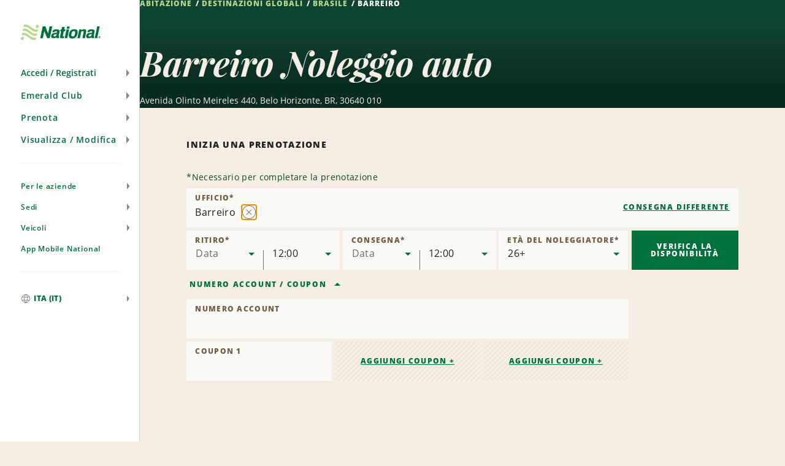

--- FILE ---
content_type: text/html; charset=UTF-8
request_url: https://www.nationalcar.it/it/sedi-di-noleggio-auto/br/barreiro-jzki.html
body_size: 20679
content:

<!DOCTYPE HTML>
<html lang="it-IT">
    <head>
    <meta charset="UTF-8"/>
    
    <title>Noleggio auto in Barreiro - Ottieni giorni di noleggio gratuiti | National Car Rental</title>
    <meta name="keywords" content="jzki"/>
    <meta name="description" content="Con National Car Rental a Barreiro potrai beneficiare di tariffe eccezionali, un servizio di prima classe e il programma fedeltà Emerald Club."/>
    <meta name="template" content="branch-page"/>
    <meta name="viewport" content="width=device-width, initial-scale=1"/>
    
    
        
    
    
    <link rel="icon" href="/content/dam/National/functional/favicons/favicon.ico"/>

    
    
<link rel="canonical" href="https://www.nationalcar.it/it/sedi-di-noleggio-auto/br/barreiro-jzki.html"/>


    
<!-- JScrambler URL -->



<script type="text/javascript">

    var zl = {"site":{"loyalty":{"redemptionReminderEnabled":true,"showCurrentTrips":true,"googleReCaptchaForQuickEnrollEnabled":true,"enableModifyRental":true,"enhancedEnrollmentEnabled":true,"protectionProductsCTADisabled":false,"passwordUnmaskTimeout":60,"maxDLLength":25,"legacyUnsubscribeRedirectPath":"/content/national/ncr-us/en_us/communication/legacy-unsubscribe-redirect"},"applicationsCodeVersions":{"nweb_version":"origin/release/9.10.0","solr_version":{"build_number":"229","branch_name":"231"}},"applicationContextConfigModel":{"root_caas_path":"/content/dam/National/caas","root_partner_logos_path":"/content/dam/National/functional/third-party-logos/triplink","terms_and_conditions_path":"/content/dam/National/functional/documents/2026/Emerald-Club-Terms-and-Conditions-2026-Italian(Italy).pdf","corporate_enrollment_images_path":null,"app_store_id":"675304115","deeplink_version":"v3","sign_up_source_code":"NDEALSCOM","country_flag_images_path":"https://assets.gcs.ehi.com/content/dam/gcs/media/iso-flags/"},"reservation":{"national_extend_current_trip_phone_number":"866-609-7970","enterprise_extend_current_trip_phone_number":"855-298-0378","add_to_calendar_enabled":true,"car_and_driver_enabled":false,"one_click_reservation_enabled":false,"enterprise_cross_sell_enabled":true,"use_types":["Business","Leisure"],"travel_types":["BUSINESS","LEISURE"],"bleisure_enabled":false},"ulp":{"minimumPointsToTransfer":100,"maximumPointsToTransfer":20000,"preCutover":false,"postCutover":false,"postCutoverModal":false},"ibm":{"paymentProcessor":{"enhancedLoyaltyCssUrl":"/etc/designs/nweb/assets/css/vendor/enhancedIbm.css","hwpEnabled":true,"cssUrl":"/etc/designs/nweb/assets/css/vendor/ibm.css","successUrl":"paymentsuccess.html","hppEnabled":true,"failureUrl":"paymentfailure.html"}},"solrUrl":"https://prd.location.enterprise.com/enterprise-sls/","gmaUrl":"https://prd-east.webapi.nationalcar.it/gma-national/","cdaUrl":"https://prd-east.webapi.nationalcar.com/cda/","prepay":null,"domainCountry":"IT","defaultDomainAge":"25","defaultDomainAgeRange":[],"countryToDomain":{"AF":"www.nationalcar.com","AG":"www.nationalcar.com","AR":"www.nationalcar.com","AU":"www.nationalcar.co.uk","AW":"www.nationalcar.com","BB":"www.nationalcar.com","BG":"nationalcar.bg","BO":"www.nationalcar.com","BR":"www.nationalcar.com","BS":"www.nationalcar.com","BZ":"www.nationalcar.com","CA":"www.nationalcar.ca","CH":"www.nationalcar.de","CL":"www.nationalcar.com","CO":"www.nationalcar.com","CR":"www.nationalcar.com","CU":"www.nationalcar.com","CW":"www.nationalcar.com","DE":"www.nationalcar.de","DM":"www.nationalcar.com","DO":"nationalcar.com.do","EC":"www.nationalcar.com","ES":"www.nationalcar.es","FR":"www.nationalcar.fr","GB":"www.nationalcar.co.uk","GD":"www.nationalcar.com","GR":"nationalcar.gr","GT":"www.nationalcar.com","HN":"www.nationalcar.com","HT":"www.nationalcar.com","IE":"www.nationalcar.ie","IT":"www.nationalcar.it","JM":"www.nationalcar.com","KE":"www.nationalcar.com","KN":"www.nationalcar.com","LC":"www.nationalcar.com","LI":"www.nationalcar.de","LU":"www.nationalcar.fr","MH":"www.nationalcar.com","MT":"www.nationalcar.es","MX":"nationalcar.com.mx","NI":"www.nationalcar.com","PA":"www.nationalcar.com","PE":"www.nationalcar.com","PG":"www.nationalcar.com","PY":"www.nationalcar.com","SB":"www.nationalcar.com","SM":"www.nationalcar.com","SV":"nationalelsalvador.com","SX":"www.nationalcar.com","TL":"www.nationalcar.com","US":"www.nationalcar.com","UY":"www.nationalcar.com","VA":"www.nationalcar.it","VC":"www.nationalcar.com","VE":"www.nationalcar.com","WS":"www.nationalcar.com"},"domainToDefaultLocale":{"www.nationalcar.ie":"en_GB","www.nationalcar.fr":"fr_FR","www.nationalcar.com":"en_US","www.nationalcar.it":"it_IT","www.nationalcar.co.uk":"en_GB","www.nationalcar.de":"de_DE","www.nationalcar.ca":"en_US","www.nationalcar.es":"es_ES"},"countryToLocale":{"AF":"en_US","AG":"en_US","AR":"en_US","AU":"en_GB","AW":"en_US","BB":"en_US","BO":"en_US","BR":"en_US","BS":"en_US","BZ":"en_US","CA":"en_US","CH":"de_DE","CL":"en_US","CO":"en_US","CR":"en_US","CU":"en_US","CW":"en_US","DE":"de_DE","DM":"en_US","EC":"en_US","ES":"es_ES","FR":"fr_FR","GB":"en_GB","GD":"en_US","GT":"en_US","HN":"en_US","HT":"en_US","IE":"en_GB","IT":"it_IT","JM":"en_US","KE":"en_US","KN":"en_US","LC":"en_US","LI":"de_DE","LU":"fr_FR","MH":"en_US","MT":"es_ES","NI":"en_US","PA":"en_US","PE":"en_US","PG":"en_US","PY":"en_US","SB":"en_US","SM":"en_US","SX":"en_US","TL":"en_US","US":"en_US","UY":"en_US","VA":"it_IT","VC":"en_US","VE":"en_US","WS":"en_US"},"languageToggle":{"languagesAvailable":{"country":"it","languages":{"en_gb":{"reservePage":"/en/reserve.html","active":false,"languageCode":"en","targetPage":"/en/car-hire-locations/br/barreiro-jzki.html"},"it_it":{"reservePage":"/it/reserve.html","active":true,"languageCode":"it","targetPage":"/it/sedi-di-noleggio-auto/br/barreiro-jzki.html"}},"language":"it"}},"apiKeys":{"reCaptcha":"6LfvX7QUAAAAACPk6rSAhQSKfjCddGL9lOz6ZP-B","autoNavi":"f6453b75934065df43ed0495c81ea602","googleMaps":"AIzaSyC6ESE-rzk1z9wTifXBduc3o2wTUVBgCOg"},"autoComms":{"showConsent":true,"defaultConsent":false,"implicitConsent":true},"gboVerification":{"gboReCaptchaEnterpriseSiteKey":"6LdJCzUpAAAAAInzv91bGSbkJWcZ2ppJWatAbHCp"},"unauthLookup":{"showConsentToText":false,"disableCurrentRentalLookUp":true},"vehicleCondition":{"currentTripsBackgroundImages":["/content/dam/National/functional/vcc-images/desktop-vcc-road-background.png","/content/dam/National/functional/vcc-images/desktop-vcc-mountains-background.png","/content/dam/National/functional/vcc-images/desktop-vcc-sunrise-background.png","/content/dam/National/functional/vcc-images/mobile-vcc-road-background.png","/content/dam/National/functional/vcc-images/mobile-vcc-mountains-background.png","/content/dam/National/functional/vcc-images/mobile-vcc-sunrise-background.png"],"upcomingTripsBackgroundImages":["/content/dam/National/functional/vcc-images/desktop-vcc-road-background.png","/content/dam/National/functional/vcc-images/mobile-vcc-road-background.png"],"pastTripsBackgroundImages":["/content/dam/National/functional/vcc-images/desktop-vcc-road-background.png","/content/dam/National/functional/vcc-images/mobile-vcc-road-background.png"]}},"i18n":{"format":{"ampm":"false","date_format":"DD/MM/YYYY","day":"D","day_of_week":"1","day_of_year":"4","hour":"HH","minute":"mm","month":"MMM","short_date_format":"D MMM","time_format":"HH:mm","year":"YYYY"},"locale":"it_IT","language":"it"},"sso":{"auth_token":null,"loyalty_type":null},"aem":{"caas":{},"contextPath":"/it","images":{"WORLDPAY@2X":"/content/dam/National/functional/logos/third-party-logos/credit-card-logos/worldpay@2x.png","NATIONAL_LOGO-WHITE":"/content/dam/National/functional/logos/national_logo-white.svg","ICON-AIRPORT-PIN-ACTIVE":"/content/dam/National/functional/maps/icon-AIRPORT-pin-active.svg","2CHECKOUT@2X":"/content/dam/National/functional/logos/third-party-logos/credit-card-logos/2checkout@2x.png","AMAZON@2X":"/content/dam/National/functional/logos/third-party-logos/credit-card-logos/amazon@2x.png","EMERALDCLUB_LOGO-WHITE":"/content/dam/National/functional/logos/emeraldclub_logo-white.svg","ICON-PORT_OF_CALL-PIN":"/content/dam/National/functional/maps/icon-PORT_OF_CALL-pin.svg","PAYPAL@2X":"/content/dam/National/functional/logos/third-party-logos/credit-card-logos/paypal@2x.png","ENROLL_VEHICLES":"/content/dam/National/functional/vehicles/Enroll_Vehicles.png","ICON-CITY":"/content/dam/National/functional/maps/icon-CITY.svg","DISCOVER@2X":"/content/dam/National/functional/logos/third-party-logos/credit-card-logos/discover@2x.png","NATIONAL_GREEN":"/content/dam/National/functional/fe/national_logo-green.svg","VEHICLE_OUTLINE_SVG":"/content/dam/National/functional/fe/vehicle_outline.svg","EBAY@2X":"/content/dam/National/functional/logos/third-party-logos/credit-card-logos/ebay@2x.png","ICON-AIRPORT":"/content/dam/National/functional/maps/icon-AIRPORT.svg","ICON-PORT_OF_CALL-PIN-ACTIVE":"/content/dam/National/functional/maps/icon-PORT_OF_CALL-pin-active.svg","ICON-NATIONAL-PIN":"/content/dam/National/functional/maps/icon-NATIONAL-pin.svg","AD-CHOICES":"/content/dam/National/functional/fe/pngs/ad-choices.png","ICON-ENTERPRISE-PIN-ACTIVE":"/content/dam/National/functional/maps/icon-ENTERPRISE-pin-active.svg","EMERALD_CLUB_WHITE":"/content/dam/National/functional/fe/emeraldclub_logo-white.svg","EMERALD_CLUB_GREEN":"/content/dam/National/functional/fe/emeraldclub_logo-green.svg","DINERS-CLUB@2X":"/content/dam/National/functional/logos/third-party-logos/credit-card-logos/diners-club@2x.png","ICON-CITY-ACTIVE":"/content/dam/National/functional/maps/icon-CITY-active.svg","ICON-PORT_OF_CALL":"/content/dam/National/functional/maps/icon-PORT_OF_CALL.svg","ES_VEHICLES":"/content/dam/National/functional/vehicles/ES_Vehicles.png","ICON-CITY-PIN-ACTIVE":"/content/dam/National/functional/maps/icon-CITY-pin-active.svg","STARBURST_EELITE":"/content/dam/National/functional/fe/nl_homepage_EElite_burst.png","DIRECT-DEBIT@2X":"/content/dam/National/functional/logos/third-party-logos/credit-card-logos/direct-debit@2x.png","LOADER":"/content/dam/National/functional/fe/BeigeLoader.gif","SKRILL@2X":"/content/dam/National/functional/logos/third-party-logos/credit-card-logos/skrill@2x.png","ADCHOICE":"/content/dam/National/functional/fe/svgs/third_party_logos/adchoice.svg","ICON-ENTERPRISE":"/content/dam/National/functional/maps/icon-ENTERPRISE.svg","ENROLL-CONFIRMATION-HERO":"/content/dam/National/functional/vehicles/enroll-confirmation-hero.png","ICON-RAIL-PIN":"/content/dam/National/functional/maps/icon-RAIL-pin.svg","EMERALDCLUB_LOGO-GREEN":"/content/dam/National/functional/logos/emeraldclub_logo-green.svg","ICON-AIRPORT-ACTIVE":"/content/dam/National/functional/maps/icon-AIRPORT-active.svg","STARBURST_EC_E_VIP":"/content/dam/National/functional/fe/nl_homepage_EC_E_VIPburst.png","APPLE-PAY@2X":"/content/dam/National/functional/logos/third-party-logos/credit-card-logos/apple-pay@2x.png","GOOGLE-WALLET@2X":"/content/dam/National/functional/logos/third-party-logos/credit-card-logos/google-wallet@2x.png","ICON-NATIONAL-PIN-ACTIVE":"/content/dam/National/functional/maps/icon-NATIONAL-pin-active.svg","MASTERCARD@2X":"/content/dam/National/functional/logos/third-party-logos/credit-card-logos/mastercard@2x.png","VISA-ALT@2X":"/content/dam/National/functional/logos/third-party-logos/credit-card-logos/visa-alt@2x.png","ICON-ENTERPRISE-PIN":"/content/dam/National/functional/maps/icon-ENTERPRISE-pin.svg","ICON-RAIL-ACTIVE":"/content/dam/National/functional/maps/icon-RAIL-active.svg","NATIONAL_LOGO":"/content/dam/National/functional/logos/national_logo.svg","ICON-CITY-PIN":"/content/dam/National/functional/maps/icon-CITY-pin.svg","NATIONAL_LOGO-GREEN":"/content/dam/National/functional/logos/national_logo-green.svg","IMG_ASSET":"/content/dam/National/functional/fpo/hero/NL_IMG_Headers-A.png","VISA@2X":"/content/dam/National/functional/logos/third-party-logos/credit-card-logos/visa@2x.png","ICON-PORT_OF_CALL-ACTIVE":"/content/dam/National/functional/maps/icon-PORT_OF_CALL-active.svg","ICON-RAIL":"/content/dam/National/functional/maps/icon-RAIL.svg","ENTERPRISE_GREEN":"/content/dam/National/functional/fe/enterprise_logo.svg","PS_VEHICLES":"/content/dam/National/functional/vehicles/PS_Vehicles.png","SAGE@2X":"/content/dam/National/functional/logos/third-party-logos/credit-card-logos/sage@2x.png","AMERICAN-EXPRESS@2X":"/content/dam/National/functional/logos/third-party-logos/credit-card-logos/american-express@2x.png","PROFILE_ROUTE_REWARDS_IMAGE":"/content/dam/National/functional/fe/NL_Profile_0001_Burst.png","ENTERPRISE_LOGO":"/content/dam/National/functional/logos/enterprise_logo.svg","ICON-AIRPORT-PIN":"/content/dam/National/functional/maps/icon-AIRPORT-pin.svg","PROFILE_ROUTE_TRIPS_IMAGE":"/content/dam/National/functional/fe/NL_Profile_0000_Plane.png","EA_VEHICLES":"/content/dam/National/functional/vehicles/EA_Vehicles.png","ICON-ENTERPRISE-ACTIVE":"/content/dam/National/functional/maps/icon-ENTERPRISE-active.svg","VEHICLE_OUTLINE":"/content/dam/National/functional/vehicles/vehicle_outline.svg","GENERIC-CARD@2X":"/content/dam/National/functional/logos/third-party-logos/credit-card-logos/generic-card@2x.png","WESTERN-UNION@2X":"/content/dam/National/functional/logos/third-party-logos/credit-card-logos/western-union@2x.png","MAESTRO@2X":"/content/dam/National/functional/logos/third-party-logos/credit-card-logos/maestro@2x.png","WAYFINDING_NATIONAL_PIN":"/content/dam/National/functional/fe/icon-national-pin.png","CIRRUS@2X":"/content/dam/National/functional/logos/third-party-logos/credit-card-logos/cirrus@2x.png","ICON-RAIL-PIN-ACTIVE":"/content/dam/National/functional/maps/icon-RAIL-pin-active.svg"},"logos":{"national":null},"pageInfo":{"resourcePath":"/content/national/ncr-it/it_it/car-rental-locations/br/jzki","pageName":"barreiro-jzki","templateName":"branch-page","siteSection":"car-rental-locations","language":"it","pageType":"branch-page"},"partnerLogosPath":"/content/dam/National/functional/third-party-logos/triplink","project":"ncr-it","runModes":["prod","s7connect","crx3","nosamplecontent","publish","national","prod-east","crx3tar"],"stack":"PROD","timestamp":"20251113135113","documents":{"termsAndConditions":"/content/dam/National/functional/documents/2026/Emerald-Club-Terms-and-Conditions-2026-Italian(Italy).pdf"},"redirects":{"ResetPassword":"/accedi/reimpostazione-password.html","contactus":"/support/contatti.html","car-and-driver-viewmodifycanceldetails":"/reserve/car-and-driver/view-modify-cancel/details.html","communication-preferences-center":"https://legacy.nationalcar.com/en_US/car-rental/loyalty/sign-in.html","forgotusernamepassword":"/accedi/password-o-nome-utente-dimenticato.html","locationResults":"/autonoleggio/localizzatore-sedi/location-results.html","redemption-learn-more":"/emerald-club/redeem-free-days.html","deepLinks":"/universal-deeplink.html","viewmodifycanceldetails":"/reserve/visualizza-modifica-annulla/details.html","enrollment-success":"/emerald-club/enroll/confirmation.html","timeout":"/errors/timeout.html","car-and-driver-home":"/car-and-driver.html","activate-enroll":"/emerald-club/enroll/complete-your-enrollment.html","payment-success":"/bin/payment-success","usaa-error":"/errors/usaa-error.html","toll-receipt-link":"https://www.htallc.com/en/tollpass?agency=nationalcar","unsubscribe":"/communication/unsubscribe.html","signin":"/accedi.html","email-success":"/support/email-success.html","enrollment-link":"/emerald-club/enroll.html","terms-of-use":"/legal/terms-of-use.html","confirmation-modify":"/reserve/confirmation-modify.html","car-and-driver-confirmation":"/reserve/car-and-driver/confirmation.html","legacy-unsubscribe-redirect":"/communication/legacy-unsubscribe-redirect.html","carrental":"/autonoleggio.html","privacypolicy":"https://privacy.ehi.com/it-it/home.html","profile":"/profilo.html","reservation-inflow":"/reserve.html","car-and-driver-viewmodifycancel":"/reserve/car-and-driver/view-modify-cancel.html","rental-search":"/reserve/visualizza-modifica-annulla.html","confirmation":"/reserve/conferma.html","modify-rental":"/reserve/modify-rental.html","mobile-app-path":"/emerald-club/app-mobile-national.html","home-auth":"/iscritti.html","ec-rules":"/emerald-club/regole.html","home":"/home.html","viewmodifycancel":"/reserve/visualizza-modifica-annulla.html","usaa-landing":"/car-rental/business-program/affinity-association-programs/usaa.html","unauth-communication-preferences":"/communication/preferenze-di-comunicazione.html","smspolicy":"https://privacy.ehi.com/en_us/home/sms-policy.html","enrollment-terms":"/emerald-club/enroll/enroll-terms.html","redeem-at-enterprise":"/car-rental/specials/redeem-at-enterprise.html","club-benefits":"/emerald-club/vantaggi.html","car-and-driver-reservation-inflow":"/reserve/car-and-driver.html","closed-path-enrollment":"https://www.nationalcar.com/it_it/car-rental/loyalty/closedPathEnrollment/welcome.html?mcid=nationalcar.it:7371586","cookiepolicy":"https://privacy.ehi.com/it-it/home/cookie-policy.html"}},"components":{"config":{}}};

    zl = window.zl || {};
    
    zl.page = {
        title : "Barreiro"
    };
    
    if (self != top) {
        window.parent.zl = zl;
    }
    zl.breadcrumbs = [{}];
</script>








<script src="//assets.adobedtm.com/launch-ENa92b85de69804d6e9d2649fe2e5f83e6.min.js" async></script>







<script>(function(w,d,s,l,i){w[l]=w[l]||[];w[l].push({'gtm.start':
            new Date().getTime(),event:'gtm.js'});var f=d.getElementsByTagName(s)[0],
        j=d.createElement(s),dl=l!='dataLayer'?'&l='+l:'';j.async=true;j.src=
        'https://www.googletagmanager.com/gtm.js?id='+i+dl+'';f.parentNode.insertBefore(j,f);
    })(window,document,'script','dataLayer','GTM-5SZGBX6');</script>













<link fetchpriority="high" rel="preload" as="image" href="/etc/designs/nweb/assets/20251113135113/img/geometric-background.png"/>

<!--/* Prompts native app for Android -->
<link rel="manifest" href="/content/dam/National/functional/artifacts/manifest_national.json"/>



  
<link href="/etc.clientlibs/nweb/clientlibs/clientlib-grid.min.ACSHASH026d166da18385c516335874f3bbabfc.css" rel="stylesheet" type="text/css">

  




<link href="/etc/designs/nweb/assets/20251113135113/css/mainmxo.css" rel="stylesheet" media="print" onload="this.media='all'; this.onload = null"/>

<!-- Add this line if for some reason user disable the JS in the browser -->


<noscript>
    <link href="/etc/designs/nweb/assets/20251113135113/css/mainmxo.css" rel="stylesheet"/>
</noscript>



<link href="/etc/designs/nweb/assets/20251113135113/css/print.css" rel="stylesheet" media="print"/>




<link href="/etc/designs/nweb/assets/20251113135113/css/criticalmxo.css" rel="stylesheet"/>









<script src="/etc/designs/nweb/assets/20251113135113/js/polyfill.js" async></script>













<!--Sat, 17 Jan 2026 06:11:18 GMT-->














    
<script type="text/javascript">
    zl.branch = {"bookable":true,"city":"Belo Horizonte","methods_of_delivery":["CN"],"locationNameTranslation":"Barreiro","latitude":-19.974941,"bookingUrl":"https://www.nationalcar.com","postalCode":"30640 010","formattedPhone":"","locationType":"CITY","type":"BRANCH","javaTimeZone":"America/Fortaleza","enableDriveAlliance":false,"countryCode":"BR","translations":{"en_US":"Barreiro"},"defaultLocationName":"BARREIRO","24HourLocation":false,"addressLines":["Avenida Olinto Meireles 440"],"brand":"NATIONAL","afterHoursDropoff":false,"stationId":"BHZW06","longitude":-44.01296,"physicalLocation":true,"linkedData":{"fullAddress":"Avenida Olinto Meireles 440,Belo Horizonte 30640 010","description":"Barreiro"},"attributesWithType":{"attributesWithType_2":{"name":"COUNTER","type":"METHOD_OF_DELIVERY"},"attributesWithType_1":{"name":"ONE_WAYS","type":"BUSINESS_TYPE"},"attributesWithType_0":{"name":"NATIONAL","type":"BRAND"}},"peopleSoftId":"1053598","openSundays":false,"priority":0,"indicators":{"offers_after_hours_pickup":false,"offers_after_hours_dropoff":false,"offers_emerald_aisle":false,"offers_priority_service":false,"offers_drop_and_go":false,"offers_premier_selection":false},"ageOptions":{"ageOptions_8":{"label":"26+","value":26,"selected":true},"ageOptions_6":{"label":"24","value":24,"selected":false},"ageOptions_7":{"label":"25","value":25,"selected":false},"ageOptions_4":{"label":"22","value":22,"selected":false},"ageOptions_5":{"label":"23","value":23,"selected":false},"ageOptions_2":{"label":"20","value":20,"selected":false},"ageOptions_3":{"label":"21","value":21,"selected":false},"ageOptions_0":{"label":"18","value":18,"selected":false},"ageOptions_1":{"label":"19","value":19,"selected":false}},"updateTimestamp":"2023-06-01","groupBranchNumber":"JZKI","wayfindings":[],"phoneNumber":"08009792020","country_subdivision_code":"","formattedCityStateZip":"Belo Horizonte 30640 010","internationalPhoneNumberPrefix":"55","afterHoursPickup":false,"closed":false,"attributes":["NATIONAL","ONE_WAYS","COUNTER"],"openingHours":"MO,TU,WE,TH,FR 08:00-18:00,SA 08:00-12:00,SU -","airportCode":"","currencyCode":"BRL"};
</script>



    
    
    

    

    
    
    <link rel="stylesheet" href="/etc/designs/nweb/clientlib-site.min.ACSHASHd41d8cd98f00b204e9800998ecf8427e.css" type="text/css">


    
    
    <script async src="/etc.clientlibs/core/wcm/components/commons/datalayer/v2/clientlibs/core.wcm.components.commons.datalayer.v2.min.ACSHASH1e0136bad0acfb78be509234578e44f9.js"></script>


    
    <script async src="/etc.clientlibs/core/wcm/components/commons/datalayer/acdl/core.wcm.components.commons.datalayer.acdl.min.ACSHASHbf921af342fd2c40139671dbf0920a1f.js"></script>



    
    
    
<meta property="og:title" content="Barreiro"/>


<meta property="og:url" content="https://www.nationalcar.it/it/sedi-di-noleggio-auto/br/barreiro-jzki.html"/>




<script>(window.BOOMR_mq=window.BOOMR_mq||[]).push(["addVar",{"rua.upush":"false","rua.cpush":"false","rua.upre":"false","rua.cpre":"false","rua.uprl":"false","rua.cprl":"false","rua.cprf":"false","rua.trans":"","rua.cook":"false","rua.ims":"false","rua.ufprl":"false","rua.cfprl":"false","rua.isuxp":"false","rua.texp":"norulematch","rua.ceh":"false","rua.ueh":"false","rua.ieh.st":"0"}]);</script>
<script>!function(){function o(n,i){if(n&&i)for(var r in i)i.hasOwnProperty(r)&&(void 0===n[r]?n[r]=i[r]:n[r].constructor===Object&&i[r].constructor===Object?o(n[r],i[r]):n[r]=i[r])}try{var n=decodeURIComponent("%7B%0A%20%20%20%20%20%22ResourceTiming%22%3A%7B%0A%20%20%20%20%20%20%20%20%20%20%20%20%20%20%20%20%22comment%22%3A%20%22Clear%20RT%20Buffer%20on%20mPulse%20beacon%22%2C%0A%20%20%20%20%20%20%20%20%20%20%20%20%20%20%20%20%22clearOnBeacon%22%3A%20true%0A%20%20%20%20%20%7D%2C%0A%20%20%20%20%20%22AutoXHR%22%3A%7B%0A%20%20%20%20%20%20%20%20%20%20%20%20%20%20%20%20%22comment%22%3A%20%22Monitor%20XHRs%20requested%20using%20FETCH%22%2C%0A%20%20%20%20%20%20%20%20%20%20%20%20%20%20%20%20%22monitorFetch%22%3A%20true%2C%0A%20%20%20%20%20%20%20%20%20%20%20%20%20%20%20%20%22comment%22%3A%20%22Start%20Monitoring%20SPAs%20from%20Click%22%2C%0A%20%20%20%20%20%20%20%20%20%20%20%20%20%20%20%20%22spaStartFromClick%22%3A%20true%0A%20%20%20%20%20%7D%2C%0A%20%20%20%20%20%22PageParams%22%3A%7B%0A%20%20%20%20%20%20%20%20%20%20%20%20%20%20%20%20%22comment%22%3A%20%22Monitor%20all%20SPA%20XHRs%22%2C%0A%20%20%20%20%20%20%20%20%20%20%20%20%20%20%20%20%22spaXhr%22%3A%20%22all%22%0A%20%20%20%20%20%7D%0A%7D");if(n.length>0&&window.JSON&&"function"==typeof window.JSON.parse){var i=JSON.parse(n);void 0!==window.BOOMR_config?o(window.BOOMR_config,i):window.BOOMR_config=i}}catch(r){window.console&&"function"==typeof window.console.error&&console.error("mPulse: Could not parse configuration",r)}}();</script>
                              <script>!function(e){var n="https://s.go-mpulse.net/boomerang/";if("False"=="True")e.BOOMR_config=e.BOOMR_config||{},e.BOOMR_config.PageParams=e.BOOMR_config.PageParams||{},e.BOOMR_config.PageParams.pci=!0,n="https://s2.go-mpulse.net/boomerang/";if(window.BOOMR_API_key="48FU5-H2NC5-N7M6Q-5268K-PLZAC",function(){function e(){if(!o){var e=document.createElement("script");e.id="boomr-scr-as",e.src=window.BOOMR.url,e.async=!0,i.parentNode.appendChild(e),o=!0}}function t(e){o=!0;var n,t,a,r,d=document,O=window;if(window.BOOMR.snippetMethod=e?"if":"i",t=function(e,n){var t=d.createElement("script");t.id=n||"boomr-if-as",t.src=window.BOOMR.url,BOOMR_lstart=(new Date).getTime(),e=e||d.body,e.appendChild(t)},!window.addEventListener&&window.attachEvent&&navigator.userAgent.match(/MSIE [67]\./))return window.BOOMR.snippetMethod="s",void t(i.parentNode,"boomr-async");a=document.createElement("IFRAME"),a.src="about:blank",a.title="",a.role="presentation",a.loading="eager",r=(a.frameElement||a).style,r.width=0,r.height=0,r.border=0,r.display="none",i.parentNode.appendChild(a);try{O=a.contentWindow,d=O.document.open()}catch(_){n=document.domain,a.src="javascript:var d=document.open();d.domain='"+n+"';void(0);",O=a.contentWindow,d=O.document.open()}if(n)d._boomrl=function(){this.domain=n,t()},d.write("<bo"+"dy onload='document._boomrl();'>");else if(O._boomrl=function(){t()},O.addEventListener)O.addEventListener("load",O._boomrl,!1);else if(O.attachEvent)O.attachEvent("onload",O._boomrl);d.close()}function a(e){window.BOOMR_onload=e&&e.timeStamp||(new Date).getTime()}if(!window.BOOMR||!window.BOOMR.version&&!window.BOOMR.snippetExecuted){window.BOOMR=window.BOOMR||{},window.BOOMR.snippetStart=(new Date).getTime(),window.BOOMR.snippetExecuted=!0,window.BOOMR.snippetVersion=12,window.BOOMR.url=n+"48FU5-H2NC5-N7M6Q-5268K-PLZAC";var i=document.currentScript||document.getElementsByTagName("script")[0],o=!1,r=document.createElement("link");if(r.relList&&"function"==typeof r.relList.supports&&r.relList.supports("preload")&&"as"in r)window.BOOMR.snippetMethod="p",r.href=window.BOOMR.url,r.rel="preload",r.as="script",r.addEventListener("load",e),r.addEventListener("error",function(){t(!0)}),setTimeout(function(){if(!o)t(!0)},3e3),BOOMR_lstart=(new Date).getTime(),i.parentNode.appendChild(r);else t(!1);if(window.addEventListener)window.addEventListener("load",a,!1);else if(window.attachEvent)window.attachEvent("onload",a)}}(),"".length>0)if(e&&"performance"in e&&e.performance&&"function"==typeof e.performance.setResourceTimingBufferSize)e.performance.setResourceTimingBufferSize();!function(){if(BOOMR=e.BOOMR||{},BOOMR.plugins=BOOMR.plugins||{},!BOOMR.plugins.AK){var n=""=="true"?1:0,t="",a="bu5cgfqxhvtiq2lqil4q-f-4b4cea418-clientnsv4-s.akamaihd.net",i="false"=="true"?2:1,o={"ak.v":"39","ak.cp":"576668","ak.ai":parseInt("375026",10),"ak.ol":"0","ak.cr":9,"ak.ipv":4,"ak.proto":"h2","ak.rid":"77dc88d","ak.r":45721,"ak.a2":n,"ak.m":"dscx","ak.n":"essl","ak.bpcip":"13.58.35.0","ak.cport":58400,"ak.gh":"23.33.25.27","ak.quicv":"","ak.tlsv":"tls1.3","ak.0rtt":"","ak.0rtt.ed":"","ak.csrc":"-","ak.acc":"","ak.t":"1768964857","ak.ak":"hOBiQwZUYzCg5VSAfCLimQ==YElLvCt48xZ7VM2GoJgzFMJzlR5xNO7iW+xdUBEqxQZTW6ORKcpy6q9CwM2nup1VmTR8CJXeJWYafDy6FWmoX0I8TXXETJRYvEP1yWC+WjMes+qu9HL5ZjgozVPTLQTa9l6W2S5Uz3w7WZ1owh6QLOJfalOnu/+9Woh4aXJfUSvy/9RlGTVTOK11H+2UZP1HpS7lzR1E1F77KW/[base64]","ak.pv":"173","ak.dpoabenc":"","ak.tf":i};if(""!==t)o["ak.ruds"]=t;var r={i:!1,av:function(n){var t="http.initiator";if(n&&(!n[t]||"spa_hard"===n[t]))o["ak.feo"]=void 0!==e.aFeoApplied?1:0,BOOMR.addVar(o)},rv:function(){var e=["ak.bpcip","ak.cport","ak.cr","ak.csrc","ak.gh","ak.ipv","ak.m","ak.n","ak.ol","ak.proto","ak.quicv","ak.tlsv","ak.0rtt","ak.0rtt.ed","ak.r","ak.acc","ak.t","ak.tf"];BOOMR.removeVar(e)}};BOOMR.plugins.AK={akVars:o,akDNSPreFetchDomain:a,init:function(){if(!r.i){var e=BOOMR.subscribe;e("before_beacon",r.av,null,null),e("onbeacon",r.rv,null,null),r.i=!0}return this},is_complete:function(){return!0}}}}()}(window);</script></head>
    <body class="basicpage mxo-page page--bgcolor-light" id="page-8891b33969" data-cmp-link-accessibility-enabled data-cmp-link-accessibility-text="opens in a new tab" data-cmp-data-layer-enabled>
        <script>
          window.adobeDataLayer = window.adobeDataLayer || [];
          adobeDataLayer.push({
              page: JSON.parse("{\x22page\u002D8891b33969\x22:{\x22@type\x22:\x22ehi\u002Dcore\/aem65\/components\/structure\/page\/v2\/page\x22,\x22repo:modifyDate\x22:\x222025\u002D05\u002D30T21:31:13Z\x22,\x22dc:title\x22:\x22Barreiro\x22,\x22xdm:template\x22:\x22\/conf\/nweb\/settings\/wcm\/templates\/branch\u002Dpage\x22,\x22xdm:language\x22:\x22it\u002DIT\x22,\x22xdm:tags\x22:[\x22jzki\x22],\x22repo:path\x22:\x22\/content\/national\/ncr\u002Dit\/it_it\/car\u002Drental\u002Dlocations\/br\/jzki.html\x22}}"),
              event:'cmp:show',
              eventInfo: {
                  path: 'page.page\u002D8891b33969'
              }
          });
        </script>
        
        

            <div id="analytics" class="hidden-content"></div>
            <div id="pageStatus" class="icon__text" role="status" aria-live="polite"></div>

            


<noscript>
    <iframe src="https://www.googletagmanager.com/ns.html?GTM-5SZGBX6" height="0" width="0" style="display:none;visibility:hidden"></iframe>
</noscript>


            

<div id="zl-app" tabindex="-1" class="page">
    <button class="icon__text skip-link">
        Salta navigazione
    </button>
    <div data-national-ui="pageLoader" class="page__loading"></div>
    <div data-national-ui="siteFlag" class="page__site-flag"></div>

    <div class="root container responsivegrid" data-ehi-core-ui="ehiCoreContainer">

    
	
    
    
    <div id="container-ebfdb82eeb" class="cmp-container">
         
        
        <div style="display:none;" class="teaser-image-target">
    
  
    
    



  
  <div id="teaser-image-6691976278" data-cmp-hook-image="imageV3" class="cmp-image teaser-image-item cheerios-teaser-image" itemscope itemtype="http://schema.org/ImageObject">
    <img loading="lazy" class="cmp-image__image custom-image-locator " itemprop="contentUrl" alt title="Teaser Image"/>
    <div class="teaser-image-properties">
      <br/>
        <table>
          
            <tr>
              <th style="text-align: center;">Title</th>
              <td>Barreiro</td>
            </tr>
          
          
            <tr>
              <th style="text-align: center;">Subtitle</th>
              <td>No subtitle set</td>
            </tr>
          
          
            <tr>
              <th style="text-align: center;">Description</th>
              <td>No description set</td>
            </tr>
          
          
            <tr>
              <th style="text-align: center;">Alt text</th>
              <td></td>
            </tr>
          
          <tr>
            <th style="text-align: center;">Lazy loading</th>
            <td>Enabled</td>
          </tr>
          <tr>
            <th style="text-align: center;">CTA Text</th>
            <td>No CTA Text set</td>
          </tr>
        </table>
      <br/>
    </div>
  </div>

</div>
<header class="smartexperiencefragment experiencefragment"><div id="smartexperiencefragment-e9ff8c3b3b" class="cmp-experiencefragment cmp-experiencefragment--header ">


    
	
    <div id="container-30e61fa1ff" class="cmp-container">
         
         


<div class="aem-Grid aem-Grid--12 aem-Grid--default--12 ">
    
    <div class="header aem-GridColumn aem-GridColumn--default--12"><header data-national-ui="navigation" class="page__header primary-nav">
    <nav class="page__header__container">

        <div class="page__header__global">
            

    
	
    
    
    <div id="container-f9cf80b19b" class="cmp-container">
         
        
        <div class="logo">
    <a class="page__header__logo-container" href="/it/home.html">
        <img class="page__header__logo" src="/etc/designs/nweb/assets/20251113135113/img/national_logo.svg" alt="National"/>
    </a>



    <script>
        if (!zl) zl = {};
        zl.logo = {"link":{"alttext":"National","newtab":false,"resolveUrl":"/content/national/ncr-it/it_it/home.html","imgSrc":"/etc/designs/nweb/assets/20251113135113/img/national_logo.svg","url":"/content/national/ncr-it/it_it/home"}};
    </script>
</div>
<div class="signin">
    

    <div class="page__header__login-container">
        <!--login react component hook-->
        <div id="login" class="page__header__login-hook page__header__login-hook--visible" data-login-text="Accedi / Registrati" data-login-href="/content/national/ncr-it/it_it/sign-in.html">
            <div class="page__header__login">
                <a href="/it/accedi.html" role="button" aria-haspopup="true">
                    <span class="page__header__login-subtitle h5">Emerald Club</span>
                    <span class="page__header__login-title">Accedi / Registrati</span>
                </a>
            </div>
        </div>
        
        <button id="page__header__menu-toggle" class="page__header__menu-toggle" aria-haspopup="true" aria-expanded="true" aria-controls="page__header__menu">
            <span class="icon--mobile-toggle">
                <span></span>
            
                <span></span>
            
                <span></span>
            
                <span></span>
            </span>
            <span class="icon__text">Menu</span>
        </button>
    </div>

</div>

        
        
    </div>


    
    



        </div>

        <div id="page__header__menu" class="page__header__menu primary-nav__menu" role="navigation" aria-hidden="" aria-labelledby="page__header__menu-toggle">
            

    
	
    
    
    <div id="container-ffecb6f262" class="cmp-container">
         
        
        <div class="side-nav"><div><div>
    <div class="side-nav generic-callout parbase">
        <ul role="navigation" class="primary-nav__menu-top">
            <li class="primary-nav__menu-item">
                
                <a target="_self" data-allow-unload class="primary-nav__sub-menu-link primary-nav__sub-menu-toggle" href="/it/emerald-club.html" role="button" aria-haspopup="true" aria-expanded="false" aria-controls="secondary-nav__menu__top-0">
                    Emerald Club
                </a>
                <div id="secondary-nav__menu__top-0" class="secondary-nav__menu" role="navigation" aria-hidden="true">
                    <ul>
                        <li>
                            
                            <a target="_self" href="/it/emerald-club.html" class="secondary-nav__menu-item link--caret">Informazioni su Emerald Club</a>
                        </li>
                    
                        <li>
                            
                            <a target="_self" href="/it/emerald-club/vantaggi.html" class="secondary-nav__menu-item link--caret">Vantaggi</a>
                        </li>
                    
                        <li>
                            
                            <a target="_self" href="/it/emerald-club/services.html" class="secondary-nav__menu-item link--caret">Servizi</a>
                        </li>
                    
                        <li>
                            
                            <a target="_self" href="/it/emerald-club/app-mobile-national.html" class="secondary-nav__menu-item link--caret">App National</a>
                        </li>
                    
                        <li>
                            
                            <a target="_self" href="/it/emerald-club/regole.html" class="secondary-nav__menu-item link--caret">Regole</a>
                        </li>
                    
                        <li>
                            
                            <a target="_self" href="/it/accedi.html" class="secondary-nav__menu-item link--caret">Accedi</a>
                        </li>
                    </ul>
                    <button class="secondary-nav__menu-x" type="button" aria-label="Chiudi">
                        <span class="icon__text">Chiudi</span>
                    </button>
                </div>
            </li>
<li class="primary-nav__menu-item">
                
                <a target="_self" data-allow-unload class="primary-nav__sub-menu-link primary-nav__sub-menu-toggle" href="/it/autonoleggio.html" role="button" aria-haspopup="true" aria-expanded="false" aria-controls="secondary-nav__menu__top-1">
                    Prenota
                </a>
                <div id="secondary-nav__menu__top-1" class="secondary-nav__menu" role="navigation" aria-hidden="true">
                    <ul>
                        <li>
                            
                            <a target="_self" href="/it/autonoleggio.html" class="secondary-nav__menu-item link--caret">Inizia una Prenotazione</a>
                        </li>
                    
                        <li>
                            
                            <a target="_self" href="/it/reserve/reserve-for-someone-else.html" class="secondary-nav__menu-item link--caret">Prenota per qualcun altro</a>
                        </li>
                    
                        <li>
                            
                            <a target="_self" href="/it/reserve/visualizza-modifica-annulla.html" class="secondary-nav__menu-item link--caret">Visualizza / Modifica</a>
                        </li>
                    </ul>
                    <button class="secondary-nav__menu-x" type="button" aria-label="Chiudi">
                        <span class="icon__text">Chiudi</span>
                    </button>
                </div>
            </li>
<li class="primary-nav__menu-item">
                
                <a target="_self" data-allow-unload class="primary-nav__sub-menu-link primary-nav__sub-menu-toggle" href="/it/reserve/visualizza-modifica-annulla.html" role="button" aria-haspopup="true" aria-expanded="false" aria-controls="secondary-nav__menu__top-2">
                    Visualizza / Modifica
                </a>
                <div id="secondary-nav__menu__top-2" class="secondary-nav__menu" role="navigation" aria-hidden="true">
                    <ul>
                        <li>
                            
                            <a target="_self" href="/it/reserve/visualizza-modifica-annulla.html" class="secondary-nav__menu-item link--caret">Cercare la propria prenotazione</a>
                        </li>
                    
                        <li>
                            
                            <a target="_self" href="/it/profilo.html#/current-trips" class="secondary-nav__menu-item link--caret">Viaggi attuali</a>
                        </li>
                    
                        <li>
                            
                            <a target="_self" href="/it/profilo.html#/upcoming-trips" class="secondary-nav__menu-item link--caret">Viaggi imminenti</a>
                        </li>
                    
                        <li>
                            
                            <a target="_self" href="/it/profilo.html#/past-trips" class="secondary-nav__menu-item link--caret">Viaggi passati</a>
                        </li>
                    </ul>
                    <button class="secondary-nav__menu-x" type="button" aria-label="Chiudi">
                        <span class="icon__text">Chiudi</span>
                    </button>
                </div>
            </li>

        </ul>
        
    </div>
</div></div>
<div class="primary-nav__divider"></div>
<div><div>
    <div class="side-nav generic-callout parbase">
        <ul role="navigation" class="primary-nav__menu-bottom">
            <li class="primary-nav__menu-item">
                
                <a target="_self" data-allow-unload class="primary-nav__sub-menu-link primary-nav__sub-menu-toggle" href="/it/autonoleggio/programmi-business.html" role="button" aria-haspopup="true" aria-expanded="false" aria-controls="secondary-nav__menu__bottom-0">
                    Per le aziende
                </a>
                <div id="secondary-nav__menu__bottom-0" class="secondary-nav__menu" role="navigation" aria-hidden="true">
                    <ul>
                        <li>
                            
                            <a target="_self" href="/it/autonoleggio/programmi-business.html" class="secondary-nav__menu-item link--caret">Programmi Business</a>
                        </li>
                    
                        <li>
                            
                            <a target="_self" href="/it/premi-partner.html" class="secondary-nav__menu-item link--caret">Premi Partner</a>
                        </li>
                    </ul>
                    <button class="secondary-nav__menu-x" type="button" aria-label="Chiudi">
                        <span class="icon__text">Chiudi</span>
                    </button>
                </div>
            </li>
<li class="primary-nav__menu-item">
                
                <a target="_self" data-allow-unload class="primary-nav__sub-menu-link primary-nav__sub-menu-toggle" href="/it/autonoleggio/localizzatore-sedi.html" role="button" aria-haspopup="true" aria-expanded="false" aria-controls="secondary-nav__menu__bottom-1">
                    Sedi
                </a>
                <div id="secondary-nav__menu__bottom-1" class="secondary-nav__menu" role="navigation" aria-hidden="true">
                    <ul>
                        <li>
                            
                            <a target="_self" href="/it/autonoleggio/localizzatore-sedi.html" class="secondary-nav__menu-item link--caret">Trova una sede National</a>
                        </li>
                    
                        <li>
                            
                            <a target="_self" href="/it/sedi-di-noleggio-auto.html" class="secondary-nav__menu-item link--caret">Destinazioni Globali</a>
                        </li>
                    
                        <li>
                            
                            <a target="_self" href="/it/sedi-di-noleggio-auto/it.html" class="secondary-nav__menu-item link--caret">Sedi in Italia</a>
                        </li>
                    </ul>
                    <button class="secondary-nav__menu-x" type="button" aria-label="Chiudi">
                        <span class="icon__text">Chiudi</span>
                    </button>
                </div>
            </li>
<li class="primary-nav__menu-item">
                
                <a target="_self" data-allow-unload class="primary-nav__sub-menu-link primary-nav__sub-menu-toggle" href="/it/veicoli.html" role="button" aria-haspopup="true" aria-expanded="false" aria-controls="secondary-nav__menu__bottom-2">
                    Veicoli
                </a>
                <div id="secondary-nav__menu__bottom-2" class="secondary-nav__menu" role="navigation" aria-hidden="true">
                    <ul>
                        <li>
                            
                            <a target="_self" href="/it/veicoli/it.html" class="secondary-nav__menu-item link--caret">Tutti i Veicoli</a>
                        </li>
                    
                        <li>
                            
                            <a target="_self" href="/it/veicoli/it/auto.html" class="secondary-nav__menu-item link--caret">Auto</a>
                        </li>
                    
                        <li>
                            
                            <a target="_self" href="/it/veicoli/it/500.html" class="secondary-nav__menu-item link--caret">Furgoni</a>
                        </li>
                    </ul>
                    <button class="secondary-nav__menu-x" type="button" aria-label="Chiudi">
                        <span class="icon__text">Chiudi</span>
                    </button>
                </div>
            </li>
<li class="primary-nav__menu-item">
                
                <a target="_self" class="primary-nav__sub-menu-link " href="/it/emerald-club/app-mobile-national.html" role="button" aria-haspopup="false" aria-expanded="false" aria-controls="secondary-nav__menu__bottom-3">
                    App Mobile National
                </a>
                
            </li>

        </ul>
        
    </div>
</div></div></div>
<div class="generic">


<div data-national-ui="languageToggle"></div>


    
</div>

        
        
    </div>


    
    



        </div>

    </nav>
</header></div>

    
</div>

        
    </div>

    

    
    


</div>


    

</header>
<main class="container responsivegrid page__content" data-ehi-core-ui="ehiCoreContainer">

    
	
    <div id="container-3383164df9" class="cmp-container">
         
         


<div class="aem-Grid aem-Grid--12 aem-Grid--default--12 ">
    
    <div class="container responsivegrid container--hero background-gradient--black background-gradient--opacity-36 aem-GridColumn aem-GridColumn--default--12" data-ehi-core-ui="ehiCoreContainer">

    
	
    
    
    <div id="container-915fce9dac" class="cmp-container" style="background-color:#104432;">
         
        
        <div class="container responsivegrid container--hero" data-ehi-core-ui="ehiCoreContainer">

    
	
    <div id="container-a008b37927" class="cmp-container">
         
         


<div class="aem-Grid aem-Grid--12 aem-Grid--default--12 ">
    
    <div class="breadcrumb breadcrumb--text-light aem-GridColumn aem-GridColumn--default--12">
    <nav id="breadcrumb-5f7e287b29" class="cmp-breadcrumb breadcrumb" aria-label="Breadcrumb" data-cmp-data-layer="{&#34;breadcrumb-5f7e287b29&#34;:{&#34;@type&#34;:&#34;nweb/components/cheerios/breadcrumb/v1/breadcrumb&#34;,&#34;repo:modifyDate&#34;:&#34;2024-05-06T21:48:36Z&#34;}}">
        
        <ol class="cmp-breadcrumb__list" itemscope itemtype="http://schema.org/BreadcrumbList">
            <li class="breadcrumb__item   breadcrumb__separator" data-cmp-data-layer="{&#34;breadcrumb-5f7e287b29-item-607b67c366&#34;:{&#34;@type&#34;:&#34;nweb/components/cheerios/breadcrumb/v1/breadcrumb/item&#34;,&#34;repo:modifyDate&#34;:&#34;2024-11-11T20:53:54Z&#34;,&#34;dc:title&#34;:&#34;Abitazione&#34;,&#34;xdm:linkURL&#34;:&#34;/it/home.html&#34;}}" itemprop="itemListElement" itemscope itemtype="http://schema.org/ListItem">
                <a href="/it/home.html" class="cmp-breadcrumb__item-link" itemprop="item" data-cmp-clickable data-icid="breadcrumb-_-Home Page-_-home">
                    <span itemprop="name">Abitazione</span>
                </a>
                <meta itemprop="position" content="1"/>
            </li>
        
            <li class="breadcrumb__item   breadcrumb__separator" data-cmp-data-layer="{&#34;breadcrumb-5f7e287b29-item-3b6a2131c5&#34;:{&#34;@type&#34;:&#34;nweb/components/cheerios/breadcrumb/v1/breadcrumb/item&#34;,&#34;repo:modifyDate&#34;:&#34;2025-08-05T18:10:43Z&#34;,&#34;dc:title&#34;:&#34;Destinazioni globali&#34;,&#34;xdm:linkURL&#34;:&#34;/it/sedi-di-noleggio-auto.html&#34;}}" itemprop="itemListElement" itemscope itemtype="http://schema.org/ListItem">
                <a href="/it/sedi-di-noleggio-auto.html" class="cmp-breadcrumb__item-link" itemprop="item" data-cmp-clickable data-icid="breadcrumb-_-Car Rental Locations-_-car-rental-locations">
                    <span itemprop="name">Destinazioni globali</span>
                </a>
                <meta itemprop="position" content="2"/>
            </li>
        
            <li class="breadcrumb__item   breadcrumb__separator" data-cmp-data-layer="{&#34;breadcrumb-5f7e287b29-item-1c83862048&#34;:{&#34;@type&#34;:&#34;nweb/components/cheerios/breadcrumb/v1/breadcrumb/item&#34;,&#34;repo:modifyDate&#34;:&#34;2024-11-11T20:54:45Z&#34;,&#34;dc:title&#34;:&#34;Brasile&#34;,&#34;xdm:linkURL&#34;:&#34;/it/sedi-di-noleggio-auto/br.html&#34;}}" itemprop="itemListElement" itemscope itemtype="http://schema.org/ListItem">
                <a href="/it/sedi-di-noleggio-auto/br.html" class="cmp-breadcrumb__item-link" itemprop="item" data-cmp-clickable data-icid="breadcrumb-_-Brazil-_-br">
                    <span itemprop="name">Brasile</span>
                </a>
                <meta itemprop="position" content="3"/>
            </li>
        
            <li class="breadcrumb__item  breadcrumb__active-item " aria-current="page" data-cmp-data-layer="{&#34;breadcrumb-5f7e287b29-item-8891b33969&#34;:{&#34;@type&#34;:&#34;nweb/components/cheerios/breadcrumb/v1/breadcrumb/item&#34;,&#34;repo:modifyDate&#34;:&#34;2025-05-30T21:41:48Z&#34;,&#34;dc:title&#34;:&#34;Barreiro&#34;,&#34;xdm:linkURL&#34;:&#34;/it/sedi-di-noleggio-auto/br/barreiro-jzki.html&#34;}}" itemprop="itemListElement" itemscope itemtype="http://schema.org/ListItem">
                
                    <span itemprop="name">Barreiro</span>
                
                <meta itemprop="position" content="4"/>
            </li>
        </ol>
    </nav>
    
    



</div>
<div class="title-heading title title--light title-margin-bottom--medium aem-GridColumn aem-GridColumn--default--12"><div data-cmp-data-layer="{&#34;title-heading-4ae5a68708&#34;:{&#34;@type&#34;:&#34;ehi-core/aem65/components/content/title-heading/v3/title-heading&#34;,&#34;repo:modifyDate&#34;:&#34;2024-07-22T14:49:03Z&#34;,&#34;dc:title&#34;:&#34;Barreiro&#34;}}" id="title-heading-4ae5a68708" class="cmp-title ">
    
        <h1 class="cmp-title__text ">
            
                Barreiro Noleggio auto
                
            
        </h1>
        <div class="cmp-title__subtitle ">
            Avenida Olinto Meireles 440, Belo Horizonte, BR, 30640 010
        </div>
</div>

    

</div>

    
</div>

        
    </div>

    

    
    


</div>

        
        
    </div>


    
    


</div>
<div class="booking-widget aem-GridColumn aem-GridColumn--default--12">

    
    
    

    <style>
        .lcp-background-bw {
            left: 0;
            height: 85vh;
            pointer-events: none;
            position: absolute;
            top: 0;
            width: 100vw;
            z-index: -1;
        }
    </style>
    <img class="lcp-background-bw" src="[data-uri]"/>

    <section class="zl-section zl-section--bgcolor-light zl-section--padding-top-medium zl-section--padding-bottom-medium">
        <div class="zl-section__xlarge-max-width">
            <div class="zl-section__content" data-national-ui="bookingWidget">
                <div class="booking-widget__container">
                    <h2 class="sub-title">Inizia una prenotazione</h2>
                    
                    <div class="search-autocomplete input-pseudo">
                        <div class="input-container"><label for="search-autocomplete__input-PICKUP">&nbsp;</label>
                            <input aria-required="true" type="text" id="search-autocomplete__input-PICKUP" class="search-autocomplete__input"/>
                        </div>
                    </div>
                    <div class="booking-widget__inputs booking-widget__inputs--open">
                        <div class="contract-promo">
                            <button class="input-container__btn contract-promo__toggle">&nbsp;</button>
                        </div>
                    </div>
                </div>
            </div>
        </div>
    </section>
    
    <script type="text/javascript">
        (function(){
            var componentName = "bookingWidget";
            zl.components.config[componentName] = {
                widgetType: "TEASER_WIDGET",
                widgetState: "OPEN",
                widgetBackground: "LIGHT",
                locationSearchType: "No Car and Driver results"
            };

            var hideTitle = 'true';
            zl.components.config[componentName].showTitle = hideTitle !== "true";
            zl.components.config[componentName].title = "Inizia una prenotazione";

            var hideSubtitle = 'false';
            zl.components.config[componentName].showSubtitle = hideSubtitle !== "true";
            zl.components.config[componentName].subtitle = "Inizia una prenotazione";

            var bookingComponent = {"pickup_location":null,"return_location":null,"contract_details":null,"coupon_details":null,"errors":[],"partner_reward_program":null};

            if(bookingComponent.pickup_location)
                zl.components.config[componentName].pickupLocation = bookingComponent.pickup_location;
            if(bookingComponent.return_location)
                zl.components.config[componentName].returnLocation = bookingComponent.return_location;

            if(bookingComponent.contract_details)
                zl.components.config[componentName].contractDetails = bookingComponent.contract_details;

            zl.components.config[componentName].oneClickEnabled = false;
            zl.components.config[componentName].productCodeEnabled = false;

            var car_class_code = 'undefined';
            if(car_class_code){
                zl.components.config[componentName].carClassCode = car_class_code;
            }

            zl.components.config[componentName].numberOfCoupons = 3;
            zl.components.config[componentName].couponDetails = bookingComponent.coupon_details;
            zl.components.config[componentName].enableBookOnBehalf = false;

            zl.components.config[componentName].categoryType = 'Standard';
            zl.components.config[componentName].cashInClubEnabled = false;
            zl.components.config[componentName].viewModifyCancelLink = '';

            zl.components.config[componentName].requireUnauth = false;

            var enablePartnerRewards = false;
            zl.components.config[componentName].enablePartnerRewards = enablePartnerRewards;
            if(enablePartnerRewards && bookingComponent.partner_reward_program) {
                zl.components.config[componentName].partnerRewardProgram = bookingComponent.partner_reward_program;
            }

            zl.components.config[componentName].errors = bookingComponent.errors;
        })();
    </script>
    

</div>
<div class="container responsivegrid aem-GridColumn aem-GridColumn--default--12" data-ehi-core-ui="ehiCoreContainer">

    
	
    <div id="container-0239abfa34" class="cmp-container">
         
         


<div class="aem-Grid aem-Grid--12 aem-Grid--default--12 ">
    
    <div class="locationdetails aem-GridColumn aem-GridColumn--default--12">




    

<div class="location-details">
    <section class="zl-section zl-section--padding-top-medium zl-section--padding-bottom-medium branch-details">
        <div class="zl-section__xlarge-max-width">
            <div class="zl-section__content">
                <div class="column-generic">
                    <div class="column-section">
                        <h2 class="section-title">Dettagli della sede</h2>
                        <div class="column-generic__right">
                            <p class="column-generic--span-block">
                                
                                    <span>Avenida Olinto Meireles 440,</span>
                                
                                <span>Belo Horizonte 30640 010, BR</span>
                            </p>
                            <p class="column-generic__right-p--margin-bottom"><a href="tel:08009792020" class="link--underline"></a></p>
                        </div>
                    </div>
                    <h2 class="section-title section-title--full-column">Servizi di localizzazione</h2>
                    <div class="branch-indicators">
                        
  

                        
  

                        
  

                        
  

                        
  

                        
  

                    </div>
                </div>
                <div data-national-ui="branchHours"></div>
            </div>
        </div>
    </section>
</div>

<script type="text/javascript">
        zl.branch = {"bookable":true,"city":"Belo Horizonte","methods_of_delivery":["CN"],"locationNameTranslation":"Barreiro","latitude":-19.974941,"bookingUrl":"https://www.nationalcar.com","postalCode":"30640 010","formattedPhone":"","locationType":"CITY","type":"BRANCH","javaTimeZone":"America/Fortaleza","enableDriveAlliance":false,"countryCode":"BR","translations":{"en_US":"Barreiro"},"defaultLocationName":"BARREIRO","24HourLocation":false,"addressLines":["Avenida Olinto Meireles 440"],"brand":"NATIONAL","afterHoursDropoff":false,"stationId":"BHZW06","longitude":-44.01296,"physicalLocation":true,"attributesWithType":{"attributesWithType_2":{"name":"COUNTER","type":"METHOD_OF_DELIVERY"},"attributesWithType_1":{"name":"ONE_WAYS","type":"BUSINESS_TYPE"},"attributesWithType_0":{"name":"NATIONAL","type":"BRAND"}},"peopleSoftId":"1053598","openSundays":false,"priority":0,"ageOptions":{"ageOptions_8":{"label":"26+","value":26,"selected":true},"ageOptions_6":{"label":"24","value":24,"selected":false},"ageOptions_7":{"label":"25","value":25,"selected":false},"ageOptions_4":{"label":"22","value":22,"selected":false},"ageOptions_5":{"label":"23","value":23,"selected":false},"ageOptions_2":{"label":"20","value":20,"selected":false},"ageOptions_3":{"label":"21","value":21,"selected":false},"ageOptions_0":{"label":"18","value":18,"selected":false},"ageOptions_1":{"label":"19","value":19,"selected":false}},"updateTimestamp":"2023-06-01","groupBranchNumber":"JZKI","phoneNumber":"08009792020","country_subdivision_code":"","formattedCityStateZip":"Belo Horizonte 30640 010","internationalPhoneNumberPrefix":"55","afterHoursPickup":false,"closed":false,"attributes":["NATIONAL","ONE_WAYS","COUNTER"],"airportCode":"","currencyCode":"BRL"};
</script>
</div>
<div class="wayfinding aem-GridColumn aem-GridColumn--default--12">


<div class="zl-section zl-section--padding-top-medium zl-section--padding-bottom-medium branch-wayfindings">
    <div class="zl-section__xlarge-max-width">
        <div class="zl-section__content">
            <div class="wayfinding-content">
                <div class="wayfinding-content__instruction">
                    <h2 class="section-title">Indicazioni all&#39;arrivo</h2>
                    <div class="wayfinding-content__instruction-text">
                        
                        <p>Si prega di procedere alla sede di National Car Rental. Prosegui allo sportello per ottenere il tuo contratto di noleggio.</p>
                    </div>
                </div>
                <a href class="wayfinding-content__map" data-national-ui="wayfindingMap" target="_blank"></a>
            </div>
        </div>
    </div>
</div>

    
</div>
<div class="nearbylocations aem-GridColumn aem-GridColumn--default--12">



<section class="zl-section zl-section--padding-top-medium zl-section--padding-bottom-medium">
    <div class="zl-section__xlarge-max-width">
        <div class="zl-section__content">
            <h2 class="section-title">Sedi nelle vicinanze</h2>
            <div data-national-ui="nearbyBranches">
                <div class="nearby-branches-carousel">
                    
                        
    <div class="nearby-branches-carousel__panel">
        <p class="nearby-branches-carousel__panel-heading"><a href="/it/sedi-di-noleggio-auto/br/confins-intl-airport-jzb7.html" class="link--caret">Confins Intl. Airport (CNF)</a></p>
        <div class="nearby-branches-carousel__panel-bottom-wrap">
            <div class="nearby-branches-carousel__panel-body">
                <div class="nearby-branches-carousel__panel-body-icon">
            <span class="stackicon stackicon--pin stackicon--pin-AIRPORT">
              <span class="icon__text">
                AIRPORT
              </span>
              <span class="stackicon__layer-0"></span>
              <span class="stackicon__layer-1"></span>
              <span class="stackicon__layer-2"></span>
            </span>
                </div>
                <div class="nearby-branches-carousel__panel-body-content">
                    <p>
                        <span>Rod Lmg 800</span>
                        <span>Confins 33400-000 BR</span>
                        <a href="tel:08009792020" class="link--underline"></a>
                    </p>
                </div>
            </div>
            <a href="/it/sedi-di-noleggio-auto/br/confins-intl-airport-jzb7.html" class="nearby-branches-carousel__panel-cta btn">Prenota ora</a>
        </div>
    </div>

                    
                        
    <div class="nearby-branches-carousel__panel">
        <p class="nearby-branches-carousel__panel-heading"><a href="/it/sedi-di-noleggio-auto/br/contagem-jz13.html" class="link--caret">Contagem</a></p>
        <div class="nearby-branches-carousel__panel-bottom-wrap">
            <div class="nearby-branches-carousel__panel-body">
                <div class="nearby-branches-carousel__panel-body-icon">
            <span class="stackicon stackicon--pin stackicon--pin-NATIONAL">
              <span class="icon__text">
                NATIONAL
              </span>
              <span class="stackicon__layer-0"></span>
              <span class="stackicon__layer-1"></span>
              <span class="stackicon__layer-2"></span>
            </span>
                </div>
                <div class="nearby-branches-carousel__panel-body-content">
                    <p>
                        <span>Avenida Joao CesarDe Oliveira 881</span>
                        <span>Contagem 32315 000 BR</span>
                        <a href="tel:08009792020" class="link--underline"></a>
                    </p>
                </div>
            </div>
            <a href="/it/sedi-di-noleggio-auto/br/contagem-jz13.html" class="nearby-branches-carousel__panel-cta btn">Prenota ora</a>
        </div>
    </div>

                    
                        
    <div class="nearby-branches-carousel__panel">
        <p class="nearby-branches-carousel__panel-heading"><a href="/it/sedi-di-noleggio-auto/br/barao-homem-de-melo-jzcp.html" class="link--caret">Barao Homem De Melo</a></p>
        <div class="nearby-branches-carousel__panel-bottom-wrap">
            <div class="nearby-branches-carousel__panel-body">
                <div class="nearby-branches-carousel__panel-body-icon">
            <span class="stackicon stackicon--pin stackicon--pin-NATIONAL">
              <span class="icon__text">
                NATIONAL
              </span>
              <span class="stackicon__layer-0"></span>
              <span class="stackicon__layer-1"></span>
              <span class="stackicon__layer-2"></span>
            </span>
                </div>
                <div class="nearby-branches-carousel__panel-body-content">
                    <p>
                        <span>Avenida Barao Homem De Melo1280</span>
                        <span>Belo Horizonte 30421 450 BR</span>
                        <a href="tel:08009792020" class="link--underline"></a>
                    </p>
                </div>
            </div>
            <a href="/it/sedi-di-noleggio-auto/br/barao-homem-de-melo-jzcp.html" class="nearby-branches-carousel__panel-cta btn">Prenota ora</a>
        </div>
    </div>

                    
                        
    <div class="nearby-branches-carousel__panel">
        <p class="nearby-branches-carousel__panel-heading"><a href="/it/sedi-di-noleggio-auto/br/raja-gabaglia-jz20.html" class="link--caret">Raja Gabaglia</a></p>
        <div class="nearby-branches-carousel__panel-bottom-wrap">
            <div class="nearby-branches-carousel__panel-body">
                <div class="nearby-branches-carousel__panel-body-icon">
            <span class="stackicon stackicon--pin stackicon--pin-NATIONAL">
              <span class="icon__text">
                NATIONAL
              </span>
              <span class="stackicon__layer-0"></span>
              <span class="stackicon__layer-1"></span>
              <span class="stackicon__layer-2"></span>
            </span>
                </div>
                <div class="nearby-branches-carousel__panel-body-content">
                    <p>
                        <span>Av Raja Gabaglia 3950</span>
                        <span>Belo Horizonte 30494 310 BR</span>
                        <a href="tel:08009792020" class="link--underline"></a>
                    </p>
                </div>
            </div>
            <a href="/it/sedi-di-noleggio-auto/br/raja-gabaglia-jz20.html" class="nearby-branches-carousel__panel-cta btn">Prenota ora</a>
        </div>
    </div>

                    
                </div>
            </div>
        </div>
    </div>
</section>


    <script>
      zl.nearby = [{"locationType":"AIRPORT","peopleSoftId":"1053167","addressLines":["Rod Lmg 800"],"city":"Confins","postalCode":"33400-000","countryCode":"BR","airportCode":"CNF","currencyCode":"BRL","internationalPhoneNumberPrefix":"55","phoneNumber":"08009792020","afterHoursPickup":false,"afterHoursDropoff":false,"defaultLocationName":"CONFINS INTL AIRPORT","stationId":"CNFT01","latitude":"-19.661084","longitude":"-43.935853","brand":"NATIONAL","locationNameTranslation":"Confins Intl. Airport","attributesWithType":[{"type":"BRAND","name":"NATIONAL","code":""},{"type":"BUSINESS_TYPE","name":"ONE_WAYS","code":""},{"type":"METHOD_OF_DELIVERY","name":"COUNTER","code":"CN"}],"attributes":["NATIONAL","ONE_WAYS","COUNTER"],"bookable":true,"bookingUrl":"https://www.nationalcar.com","ageOptions":[{"value":18,"selected":false,"label":"18"},{"value":19,"selected":false,"label":"19"},{"value":20,"selected":false,"label":"20"},{"value":21,"selected":false,"label":"21"},{"value":22,"selected":false,"label":"22"},{"value":23,"selected":false,"label":"23"},{"value":24,"selected":false,"label":"24"},{"value":25,"selected":false,"label":"25"},{"value":26,"selected":true,"label":"26+"}],"groupBranchNumber":"JZB7","formattedCityStateZip":"Confins 33400-000","formattedPhone":"","updateTimestamp":"2023-03-10","closed":false,"coLocatedStationId":"","coLocatedBrand":"","enableDriveAlliance":false,"physicalLocation":true,"javaTimeZone":"America/Argentina/Buenos_Aires","calculatedDistance":35.819366512643754,"openSundays":true,"24HourLocation":true,"link":{"resolvedUrl":"/it/sedi-di-noleggio-auto/br/confins-intl-airport-jzb7.html","label":"Confins Intl. Airport (CNF)"}},{"locationType":"CITY","peopleSoftId":"1054014","addressLines":["Avenida Joao Cesar","De Oliveira 881"],"city":"Contagem","postalCode":"32315 000","countryCode":"BR","airportCode":"","currencyCode":"BRL","internationalPhoneNumberPrefix":"55","phoneNumber":"08009792020","afterHoursPickup":false,"afterHoursDropoff":false,"defaultLocationName":"CONTAGEM","stationId":"BHZW03","latitude":"-19.943152","longitude":"-44.03672","brand":"NATIONAL","locationNameTranslation":"Contagem","attributesWithType":[{"type":"BRAND","name":"NATIONAL","code":""},{"type":"BUSINESS_TYPE","name":"ONE_WAYS","code":""},{"type":"METHOD_OF_DELIVERY","name":"COUNTER","code":"CN"}],"attributes":["NATIONAL","ONE_WAYS","COUNTER"],"bookable":true,"bookingUrl":"https://www.nationalcar.com","ageOptions":[{"value":18,"selected":false,"label":"18"},{"value":19,"selected":false,"label":"19"},{"value":20,"selected":false,"label":"20"},{"value":21,"selected":false,"label":"21"},{"value":22,"selected":false,"label":"22"},{"value":23,"selected":false,"label":"23"},{"value":24,"selected":false,"label":"24"},{"value":25,"selected":false,"label":"25"},{"value":26,"selected":true,"label":"26+"}],"groupBranchNumber":"JZ13","formattedCityStateZip":"Contagem 32315 000","formattedPhone":"","updateTimestamp":"2025-08-06","closed":false,"coLocatedStationId":"","coLocatedBrand":"","enableDriveAlliance":false,"physicalLocation":true,"javaTimeZone":"America/Sao_Paulo","calculatedDistance":4.319895077401554,"openSundays":false,"24HourLocation":false,"link":{"resolvedUrl":"/it/sedi-di-noleggio-auto/br/contagem-jz13.html","label":"Contagem"}},{"locationType":"CITY","peopleSoftId":"1053912","addressLines":["Avenida Barao Homem De Melo","1280"],"city":"Belo Horizonte","postalCode":"30421 450","countryCode":"BR","airportCode":"","currencyCode":"BRL","internationalPhoneNumberPrefix":"55","phoneNumber":"08009792020","afterHoursPickup":false,"afterHoursDropoff":false,"defaultLocationName":"BARAO HOM MELO","stationId":"BHZC03","latitude":"-19.946318","longitude":"-43.969657","brand":"NATIONAL","locationNameTranslation":"Barao Homem De Melo","attributesWithType":[{"type":"BRAND","name":"NATIONAL","code":""},{"type":"BUSINESS_TYPE","name":"ONE_WAYS","code":""},{"type":"METHOD_OF_DELIVERY","name":"COUNTER","code":"CN"}],"attributes":["NATIONAL","ONE_WAYS","COUNTER"],"bookable":true,"bookingUrl":"https://www.nationalcar.com","ageOptions":[{"value":18,"selected":false,"label":"18"},{"value":19,"selected":false,"label":"19"},{"value":20,"selected":false,"label":"20"},{"value":21,"selected":false,"label":"21"},{"value":22,"selected":false,"label":"22"},{"value":23,"selected":false,"label":"23"},{"value":24,"selected":false,"label":"24"},{"value":25,"selected":false,"label":"25"},{"value":26,"selected":true,"label":"26+"}],"groupBranchNumber":"JZCP","formattedCityStateZip":"Belo Horizonte 30421 450","formattedPhone":"","updateTimestamp":"2023-05-30","closed":false,"coLocatedStationId":"","coLocatedBrand":"","enableDriveAlliance":false,"physicalLocation":true,"javaTimeZone":"America/Sao_Paulo","calculatedDistance":5.532893953123862,"openSundays":false,"24HourLocation":false,"link":{"resolvedUrl":"/it/sedi-di-noleggio-auto/br/barao-homem-de-melo-jzcp.html","label":"Barao Homem De Melo"}},{"locationType":"CITY","peopleSoftId":"1053811","addressLines":["Av Raja Gabaglia 3950"],"city":"Belo Horizonte","postalCode":"30494 310","countryCode":"BR","airportCode":"","currencyCode":"BRL","internationalPhoneNumberPrefix":"55","phoneNumber":"08009792020","afterHoursPickup":false,"afterHoursDropoff":false,"defaultLocationName":"RAJA GABAGLIA","stationId":"BHZC10","latitude":"-19.965939","longitude":"-43.954656","brand":"NATIONAL","locationNameTranslation":"Raja Gabaglia","attributesWithType":[{"type":"BRAND","name":"NATIONAL","code":""},{"type":"BUSINESS_TYPE","name":"ONE_WAYS","code":""},{"type":"METHOD_OF_DELIVERY","name":"COUNTER","code":"CN"}],"attributes":["NATIONAL","ONE_WAYS","COUNTER"],"bookable":true,"bookingUrl":"https://www.nationalcar.com","ageOptions":[{"value":18,"selected":false,"label":"18"},{"value":19,"selected":false,"label":"19"},{"value":20,"selected":false,"label":"20"},{"value":21,"selected":false,"label":"21"},{"value":22,"selected":false,"label":"22"},{"value":23,"selected":false,"label":"23"},{"value":24,"selected":false,"label":"24"},{"value":25,"selected":false,"label":"25"},{"value":26,"selected":true,"label":"26+"}],"groupBranchNumber":"JZ20","formattedCityStateZip":"Belo Horizonte 30494 310","formattedPhone":"","updateTimestamp":"2023-05-30","closed":false,"coLocatedStationId":"","coLocatedBrand":"","enableDriveAlliance":false,"physicalLocation":true,"javaTimeZone":"America/Argentina/Buenos_Aires","calculatedDistance":6.174952065301274,"openSundays":false,"24HourLocation":false,"link":{"resolvedUrl":"/it/sedi-di-noleggio-auto/br/raja-gabaglia-jz20.html","label":"Raja Gabaglia"}}];

    </script>

</div>

    
</div>

        
    </div>

    

    
    


</div>
<div class="container responsivegrid xlarge-content-width aem-GridColumn aem-GridColumn--default--12" data-ehi-core-ui="ehiCoreContainer">

    
	
    <div id="container-4fc81c84fb" class="cmp-container">
         
         


<div class="aem-Grid aem-Grid--12 aem-Grid--default--12 ">
    
    <div class="mxo-accordion mxo-accordion--detailed mxo-accordion--rental-policies aem-GridColumn aem-GridColumn--default--12" data-ehi-core-ui="ehiCoreAccordion"><div id="rentalpoliciesaccordion-7e770d79a4" size="9" class="cmp-accordion" data-cmp-data-layer="{&#34;rentalpoliciesaccordion-7e770d79a4&#34;:{&#34;dc:title&#34;:&#34;rental accordion&#34;}}" data-cmp-is="accordion" data-cmp-single-expansion data-placeholder-text="false">
    <h2 class="cmp-title__text">Informazioni importanti e Termini e Condizioni</h2>
    <div class="cmp-accordion__item" data-cmp-hook-accordion="item" id="rental-accordion-item-ADDR" data-cmp-expanded>
        <h3 class="cmp-accordion__header">
            <button id="rental-accordion-item-ADDR-button" class="cmp-accordion__button" aria-controls="rental-accordion-item-ADDR-panel" data-cmp-hook-accordion="button">
                <span class="cmp-accordion__title">Motorista Adicional</span>
                <span class="cmp-accordion__icon"></span>
            </button>
        </h3>
        <div id="rental-accordion-item-ADDR-panel" class="cmp-accordion__panel" data-cmp-hook-accordion="panel">
             <div class="container">
                <div class="cmp-container">
                    <div class="richtext text">
                        <div id="richtext-ADDR" class="cmp-text"><p>Motoristas adicionais devem atender a todos os requisitos de aluguel. Todos os motoristas adicionais deverão comparecer ao guichê de aluguel junto com o locatário principal. Todos os motoristas adicionais devem assinar o contrato de aluguel. Uma taxa diária adicional pode ser aplicada para os motoristas adicionais. O motorista adicional só poderá ser incluído no contrato na agência de retirada.</p>
</div>
                    </div>
                </div>
            </div>
        </div>
    </div>
<div class="cmp-accordion__item" data-cmp-hook-accordion="item" id="rental-accordion-item-AGE">
        <h3 class="cmp-accordion__header">
            <button id="rental-accordion-item-AGE-button" class="cmp-accordion__button" aria-controls="rental-accordion-item-AGE-panel" data-cmp-hook-accordion="button">
                <span class="cmp-accordion__title">Requisitos de Idade</span>
                <span class="cmp-accordion__icon"></span>
            </button>
        </h3>
        <div id="rental-accordion-item-AGE-panel" class="cmp-accordion__panel" data-cmp-hook-accordion="panel">
             <div class="container">
                <div class="cmp-container">
                    <div class="richtext text">
                        <div id="richtext-AGE" class="cmp-text"><p>A idade mínima é 18 anos. Para motoristas de até 21 anos, a condição &quot;Motorista Jovem&quot; será incluída no contrato de aluguel. Uma taxa diária adicional de R$ 29.90 por dia se aplica a todos os tipos de veículos.</p>
</div>
                    </div>
                </div>
            </div>
        </div>
    </div>
<div class="cmp-accordion__item" data-cmp-hook-accordion="item" id="rental-accordion-item-CBP">
        <h3 class="cmp-accordion__header">
            <button id="rental-accordion-item-CBP-button" class="cmp-accordion__button" aria-controls="rental-accordion-item-CBP-panel" data-cmp-hook-accordion="button">
                <span class="cmp-accordion__title">Política de Deslocamento Internacional</span>
                <span class="cmp-accordion__icon"></span>
            </button>
        </h3>
        <div id="rental-accordion-item-CBP-panel" class="cmp-accordion__panel" data-cmp-hook-accordion="panel">
             <div class="container">
                <div class="cmp-container">
                    <div class="richtext text">
                        <div id="richtext-CBP" class="cmp-text"><p>Só é permitido conduzir o veículo alugado dentro do território do Brasil. Caso o cliente viole essa regra, o contrato de aluguel poderá ser rescindido pela locadora com efeito imediato e as proteções contratadas, como Renúncia a Danos por Colisão (CDW/TP), Responsabilidade de Terceiros (SLI), Cobertura de Vidros e Pneus, podem ser canceladas.</p>
</div>
                    </div>
                </div>
            </div>
        </div>
    </div>
<div class="cmp-accordion__item" data-cmp-hook-accordion="item" id="rental-accordion-item-DROP">
        <h3 class="cmp-accordion__header">
            <button id="rental-accordion-item-DROP-button" class="cmp-accordion__button" aria-controls="rental-accordion-item-DROP-panel" data-cmp-hook-accordion="button">
                <span class="cmp-accordion__title">Política da Devolução Somente de Ida</span>
                <span class="cmp-accordion__icon"></span>
            </button>
        </h3>
        <div id="rental-accordion-item-DROP-panel" class="cmp-accordion__panel" data-cmp-hook-accordion="panel">
             <div class="container">
                <div class="cmp-container">
                    <div class="richtext text">
                        <div id="richtext-DROP" class="cmp-text"><p>Todos os aluguéis em que o veículo não for devolvido na mesma agência da retirada estarão sujeitos a uma taxa somente de ida. A taxa somente de ida varia de acordo com a categoria do carro, a agência e a data de retirada. O valor exato da taxa somente de ida será informado durante o processo de reserva, ao inserir as datas, o percurso desejado e a categoria do carro.</p>
</div>
                    </div>
                </div>
            </div>
        </div>
    </div>
<div class="cmp-accordion__item" data-cmp-hook-accordion="item" id="rental-accordion-item-DWTP">
        <h3 class="cmp-accordion__header">
            <button id="rental-accordion-item-DWTP-button" class="cmp-accordion__button" aria-controls="rental-accordion-item-DWTP-panel" data-cmp-hook-accordion="button">
                <span class="cmp-accordion__title">Renúncia a Danos por Colisão e Proteção Contra Roubo</span>
                <span class="cmp-accordion__icon"></span>
            </button>
        </h3>
        <div id="rental-accordion-item-DWTP-panel" class="cmp-accordion__panel" data-cmp-hook-accordion="panel">
             <div class="container">
                <div class="cmp-container">
                    <div class="richtext text">
                        <div id="richtext-DWTP" class="cmp-text"><p>A Renúncia a Danos por Colisão (CDW/TP) não é um seguro. Esta proteção opcional está disponível para compra, mas não é obrigatório para alugar um veículo. Se você optar por contratar essa proteção, haverá coberturas para danos físicos do carro alugado e seus acessórios em caso de roubo, furto, incêndio e colisão. O cliente deverá arcar, independentemente do evento e de sua participação no ocorrido, com a Indenização de Custos Operacionais da Localiza, limitada aos valores acima.<br />
<br />
A CDW tem uma participação obrigatória de até R$ 20.000,00, dependendo do tipo de veículo e da duração do aluguel.</p>
</div>
                    </div>
                </div>
            </div>
        </div>
    </div>
<div class="cmp-accordion__item" data-cmp-hook-accordion="item" id="rental-accordion-item-GAS">
        <h3 class="cmp-accordion__header">
            <button id="rental-accordion-item-GAS-button" class="cmp-accordion__button" aria-controls="rental-accordion-item-GAS-panel" data-cmp-hook-accordion="button">
                <span class="cmp-accordion__title">Serviço de Reabastecimento</span>
                <span class="cmp-accordion__icon"></span>
            </button>
        </h3>
        <div id="rental-accordion-item-GAS-panel" class="cmp-accordion__panel" data-cmp-hook-accordion="panel">
             <div class="container">
                <div class="cmp-container">
                    <div class="richtext text">
                        <div id="richtext-GAS" class="cmp-text"><p>Se o locatário optar por não comprar um produto de combustível opcional no início do período de aluguel e não devolver o veículo com o mesmo nível de combustível (conforme indicado no Contrato de Aluguel), o locatário deverá pagar uma taxa pelo serviço de reabastecimento calculada com base na diferença entre o nível de combustível registrado no Contrato de Aluguel e o nível registrado na devolução do veículo multiplicada pelo preço do combustível na agência. Combustível não utilizado ou em excesso não será reembolsado.</p>
</div>
                    </div>
                </div>
            </div>
        </div>
    </div>
<div class="cmp-accordion__item" data-cmp-hook-accordion="item" id="rental-accordion-item-PYMT">
        <h3 class="cmp-accordion__header">
            <button id="rental-accordion-item-PYMT-button" class="cmp-accordion__button" aria-controls="rental-accordion-item-PYMT-panel" data-cmp-hook-accordion="button">
                <span class="cmp-accordion__title">Formas de Pagamento</span>
                <span class="cmp-accordion__icon"></span>
            </button>
        </h3>
        <div id="rental-accordion-item-PYMT-panel" class="cmp-accordion__panel" data-cmp-hook-accordion="panel">
             <div class="container">
                <div class="cmp-container">
                    <div class="richtext text">
                        <div id="richtext-PYMT" class="cmp-text"><p><span style="font-size: 14.0px;">Todos os principais cartões de crédito e débito, emitidos pela American Express, Mastercard, Visa, Discover Card e Diners Club são aceitos. Todos os cartões apresentados devem estar no nome do locatário. Cartões pré-pagos não são aceitos como métodos de pagamento. Cartões digitais (Apple Pay/Google Pay etc.), dinheiro e cartões de débito podem ser usados para pagar quaisquer saldos pendentes no final do aluguel. No momento do aluguel, deverá ser realizado um depósito de segurança mais o custo estimado do aluguel. O depósito é de R$ 500,00 para as categorias Econômico; R$ 750,00 para as categorias Intermediário; R$ 2.000,00 para as categorias SUV e R$ 3.000,00 para as categorias Premium. Para as categorias Super Premium e Luxo, é necessário um depósito de R$ 4.500,00.</span></p>
</div>
                    </div>
                </div>
            </div>
        </div>
    </div>
<div class="cmp-accordion__item" data-cmp-hook-accordion="item" id="rental-accordion-item-RQMT">
        <h3 class="cmp-accordion__header">
            <button id="rental-accordion-item-RQMT-button" class="cmp-accordion__button" aria-controls="rental-accordion-item-RQMT-panel" data-cmp-hook-accordion="button">
                <span class="cmp-accordion__title">Requisitos do locatário</span>
                <span class="cmp-accordion__icon"></span>
            </button>
        </h3>
        <div id="rental-accordion-item-RQMT-panel" class="cmp-accordion__panel" data-cmp-hook-accordion="panel">
             <div class="container">
                <div class="cmp-container">
                    <div class="richtext text">
                        <div id="richtext-RQMT" class="cmp-text"><p>Todos os clientes devem ter mais de 18 anos, ter uma carteira de motorista válida do país de origem, passaporte válido, cartão de embarque/CRNM (National Migration Registration - Registro Nacional de Migração)/Cartão de Embarque e um cartão de crédito físico, juntamente com uma carteira de motorista válida. O nome no cartão de crédito deve ser igual ao nome do locatário.<br />
Uma porcentagem do valor final do contrato de aluguel (12%) será cobrada como uma taxa de aluguel/serviço para cobrir os custos operacionais e ajudar a manter uma infraestrutura de alta qualidade.<br />
Se a carteira de motorista estiver em um idioma e caracteres diferentes do usado no país do aluguel, também será necessário apresentar uma Permissão Internacional para Dirigir. Recomendamos que os locatários verifiquem se as autoridades locais exigem que motoristas estrangeiros apresentem uma Permissão Internacional para Dirigir para evitar o risco de possíveis multas. Locatários com carteiras de motorista de países que não fazem parte do Acordo de Permissão Internacional para Dirigir deverão apresentar uma tradução juramentada.</p>
</div>
                    </div>
                </div>
            </div>
        </div>
    </div>
<div class="cmp-accordion__item" data-cmp-hook-accordion="item" id="rental-accordion-item-SLP">
        <h3 class="cmp-accordion__header">
            <button id="rental-accordion-item-SLP-button" class="cmp-accordion__button" aria-controls="rental-accordion-item-SLP-panel" data-cmp-hook-accordion="button">
                <span class="cmp-accordion__title">Proteção de Responsabilidade Suplementar</span>
                <span class="cmp-accordion__icon"></span>
            </button>
        </h3>
        <div id="rental-accordion-item-SLP-panel" class="cmp-accordion__panel" data-cmp-hook-accordion="panel">
             <div class="container">
                <div class="cmp-container">
                    <div class="richtext text">
                        <div id="richtext-SLP" class="cmp-text"><p>Ao adquirir essa proteção, o cliente tem cobertura para danos corporais a terceiros, danos materiais a terceiros e danos morais a terceiros até os limites do seguinte:<br />
<br />
Danos corporais a terceiros: R$ 200.000,00<br />
Danos materiais a terceiros: R$ 100.000,00<br />
Danos morais a terceiros: R$ 10.000,00<br />
<br />
O cliente deverá arcar com a indenização da Localiza pelos custos operacionais, limitados ao valor acima, se for responsável pelo dano.<br />
<br />
SLP tem uma participação obrigatória no valor de R$ 1.000,00.</p>
</div>
                    </div>
                </div>
            </div>
        </div>
    </div>


</div>
</div>

    
</div>

        
    </div>

    

    
    


</div>
<div class="container responsivegrid xlarge-content-width padding-top--medium padding-bottom--xlarge aem-GridColumn aem-GridColumn--default--12" data-ehi-core-ui="ehiCoreContainer">

    
	
    <div id="container-c9c3d319e2" class="cmp-container">
         
         


<div class="aem-Grid aem-Grid--12 aem-Grid--default--12 ">
    
    <div class="smartexperiencefragment experiencefragment aem-GridColumn aem-GridColumn--default--12"><div id="smartexperiencefragment-9938712cbe" class="cmp-experiencefragment cmp-experiencefragment--contact-us-bar ">


    
	
    <div id="container-7af90c8bc3" class="cmp-container">
         
         


<div class="aem-Grid aem-Grid--12 aem-Grid--default--12 ">
    
    <div class="button button--cta-bar-light aem-GridColumn aem-GridColumn--default--12" data-ehi-core-ui="ehiCoreButton"><a id="button-764bfa90c3" class="cmp-button " aria-label="Pulsante Contattaci" data-cmp-clickable data-cmp-data-layer="{&#34;button-764bfa90c3&#34;:{&#34;@type&#34;:&#34;ehi-core/aem65/components/content/button/v2/button&#34;,&#34;repo:modifyDate&#34;:&#34;2025-10-08T12:47:58Z&#34;,&#34;dc:title&#34;:&#34;Hai bisogno di aiuto? Contatti&#34;,&#34;xdm:linkURL&#34;:&#34;/it/support/contatti.html&#34;}}" data-icid="button_copy-_-Contact Us-_-contact-us" href="/it/support/contatti.html">
        
    

        <span class="cmp-button__text">Hai bisogno di aiuto? Contatti</span>
        
        
    </a>

</div>

    
</div>

        
    </div>

    

    
    


</div>


    

</div>

    
</div>

        
    </div>

    

    
    


</div>
<div class="container responsivegrid aem-GridColumn aem-GridColumn--default--12" data-ehi-core-ui="ehiCoreContainer">

    
	
    <div id="container-d035c30fd3" class="cmp-container">
         
         


<div class="aem-Grid aem-Grid--12 aem-Grid--default--12 ">
    
    <div class="schema aem-GridColumn aem-GridColumn--default--12">



    <script type="application/ld+json">
        {
  "name" : "Barreiro",
  "description" : "((i18n.htmlDescription))",
  "geo" : {
    "latitude" : "-19.974941",
    "longitude" : "-44.01296",
    "type" : "GeoCoordinates"
  },
  "areaServed" : [ {
    "name" : "Belo Horizonte",
    "@type" : "City"
  } ],
  "address" : {
    "addressCountry" : "BR",
    "addressLocality" : "Belo Horizonte",
    "addressRegion" : "",
    "postalCode" : "30640 010",
    "streetAddress" : "Avenida Olinto Meireles 440, Belo Horizonte, BR, 30640 010",
    "@type" : "PostalAddress"
  },
  "logo" : {
    "url" : "https://www.nationalcar.it",
    "@type" : "ImageObject"
  },
  "branchOf" : {
    "name" : "National Car Rental",
    "@type" : "Organization"
  },
  "openingHours" : "",
  "image" : "https://www.nationalcar.it",
  "url" : "https://www.nationalcar.it/it/sedi-di-noleggio-auto/br/barreiro-jzki.html",
  "telephone" : "",
  "@type" : "AutoRental",
  "@context" : "http://schema.org"
}
    </script>

    <script type="application/ld+json">
        {
  "itemListElement" : [ {
    "position" : 1,
    "name" : "Abitazione",
    "item" : "https://www.nationalcar.it/it/home.html",
    "@type" : "ListItem"
  }, {
    "position" : 2,
    "name" : "Destinazioni globali",
    "item" : "https://www.nationalcar.it/it/sedi-di-noleggio-auto.html",
    "@type" : "ListItem"
  }, {
    "position" : 3,
    "name" : "Brasile",
    "item" : "https://www.nationalcar.it/it/sedi-di-noleggio-auto/br.html",
    "@type" : "ListItem"
  }, {
    "position" : 4,
    "name" : "Barreiro",
    "item" : "https://www.nationalcar.it/it/sedi-di-noleggio-auto/br/barreiro-jzki.html",
    "@type" : "ListItem"
  } ],
  "@type" : "BreadcrumbList",
  "@context" : "http://schema.org"
}
    </script>

 </div>

    
</div>

        
    </div>

    

    
    


</div>

    
</div>

        
    </div>

    

    
    


</main>
<footer class="smartexperiencefragment experiencefragment page__footer"><div id="smartexperiencefragment-1f944d2ccd" class="cmp-experiencefragment cmp-experiencefragment--footer ">


    
	
    
    
    <div id="container-77609c974e" class="cmp-container">
         
        
        <div class="footer"><footer class="mxo-footer" data-ehi-core-ui="ehiCoreFooter">
    <div class="footer-links">

    
	
    
    
    <div id="container-1604f54fc8" class="cmp-container">
         
        
        <div class="container responsivegrid mxo-core-cheerios" data-ehi-core-ui="ehiCoreContainer">

    
	
    
    
    <div id="container-c4d143495e" class="cmp-container">
         
        
        <div class="title-heading title h2"><div data-cmp-data-layer="{&#34;title-heading-263cafa6b9&#34;:{&#34;@type&#34;:&#34;ehi-core/aem65/components/content/title-heading/v3/title-heading&#34;,&#34;repo:modifyDate&#34;:&#34;2024-09-24T15:59:15Z&#34;,&#34;dc:title&#34;:&#34;Barreiro&#34;}}" id="title-heading-263cafa6b9" class="cmp-title ">
    
        <h2 class="cmp-title__text ">
            
                
                Sempre tutto sotto controllo.
            
        </h2>
        
</div>

    

</div>

        
        
    </div>


    
    


</div>
<div class="container responsivegrid mxo-core-cheerios" data-ehi-core-ui="ehiCoreContainer">

    
	
    
    
    <div id="container-b36ce9c620" class="cmp-container">
         
        
        <div class="container responsivegrid mxo-core-cheerios" data-ehi-core-ui="ehiCoreContainer">

    
	
    
    
    <div id="container-f5de3b7853" class="cmp-container">
         
        
        <div class="mxo-accordion" data-ehi-core-ui="ehiCoreAccordion"><div id="accordion-4fba56effd" class="cmp-accordion" data-cmp-is="accordion" data-cmp-data-layer="{&#34;accordion-4fba56effd&#34;:{&#34;@type&#34;:&#34;nweb/components/cheerios/accordion/v1/accordion&#34;,&#34;dc:title&#34;:&#34;accordion&#34;}}" data-placeholder-text="false">
    <div class="cmp-accordion__item" data-cmp-hook-accordion="item" data-cmp-data-layer="{&#34;accordion-4fba56effd-item-af3519f4d6&#34;:{&#34;@type&#34;:&#34;nweb/components/cheerios/accordion/v1/accordion/item&#34;,&#34;repo:modifyDate&#34;:&#34;2024-09-24T16:00:15Z&#34;,&#34;dc:title&#34;:&#34;National&#34;}}" id="accordion-4fba56effd-item-af3519f4d6" data-cmp-expanded>
        <h3 class="cmp-accordion__header">
            <button id="accordion-4fba56effd-item-af3519f4d6-button" class="cmp-accordion__button cmp-accordion__button--expanded" aria-controls="accordion-4fba56effd-item-af3519f4d6-panel" data-cmp-hook-accordion="button">
                <span class="cmp-accordion__title">National</span>
                <span class="cmp-accordion__icon"></span>
            </button>
        </h3>
        
            <div data-cmp-hook-accordion="panel" data-cmp-data-layer="{&#34;accordion-4fba56effd-item-af3519f4d6&#34;:{&#34;@type&#34;:&#34;nweb/components/cheerios/accordion/v1/accordion/item&#34;,&#34;repo:modifyDate&#34;:&#34;2024-09-24T16:00:15Z&#34;,&#34;dc:title&#34;:&#34;National&#34;}}" id="accordion-4fba56effd-item-af3519f4d6-panel" class="cmp-accordion__panel cmp-accordion__panel--expanded" role="region" aria-labelledby="accordion-4fba56effd-item-af3519f4d6-button"><div class="list"><ul id="list-6906d9aa2a" data-cmp-data-layer="{&#34;list-6906d9aa2a&#34;:{&#34;@type&#34;:&#34;ehi-core/aem65/components/content/list/v2/list&#34;,&#34;repo:modifyDate&#34;:&#34;2024-09-24T16:00:15Z&#34;}}" class="cmp-list   ">
    <li class="cmp-list__item" data-cmp-data-layer="{&#34;list-6906d9aa2a-item-0&#34;:{&#34;parentId&#34;:&#34;list-6906d9aa2a&#34;,&#34;@type&#34;:&#34;ehi-core/aem65/components/content/list/v2/list&#34;,&#34;dc:title&#34;:&#34;Inizia una prenotazione&#34;,&#34;xdm:linkURL&#34;:&#34;/content/national/ncr-it/it_it/car-rental.html&#34;,&#34;ehi:component&#34;:&#34;item_1717526956840&#34;}}">
    <a class="cmp-list__item-link" href="/it/autonoleggio.html" data-icid="item_1717526956840-_-Car Rental-_-car-rental" data-cmp-clickable>
        <span class="cmp-list__item-title ">Inizia una prenotazione</span>
        
        
        
        
    </a>
    
</li>
    

    <li class="cmp-list__item" data-cmp-data-layer="{&#34;list-6906d9aa2a-item-1&#34;:{&#34;parentId&#34;:&#34;list-6906d9aa2a&#34;,&#34;@type&#34;:&#34;ehi-core/aem65/components/content/list/v2/list&#34;,&#34;dc:title&#34;:&#34;Emerald Club&#34;,&#34;xdm:linkURL&#34;:&#34;/content/national/ncr-it/it_it/emerald-club.html&#34;,&#34;ehi:component&#34;:&#34;item_1717526956840&#34;}}">
    <a class="cmp-list__item-link" href="/it/emerald-club.html" data-icid="item_1717526956840-_-Emerald Club-_-emerald-club" data-cmp-clickable>
        <span class="cmp-list__item-title ">Emerald Club</span>
        
        
        
        
    </a>
    
</li>
    

    <li class="cmp-list__item" data-cmp-data-layer="{&#34;list-6906d9aa2a-item-2&#34;:{&#34;parentId&#34;:&#34;list-6906d9aa2a&#34;,&#34;@type&#34;:&#34;ehi-core/aem65/components/content/list/v2/list&#34;,&#34;dc:title&#34;:&#34;Programmi business&#34;,&#34;xdm:linkURL&#34;:&#34;/content/national/ncr-it/it_it/car-rental/business-program.html&#34;,&#34;ehi:component&#34;:&#34;item_1717526956840&#34;}}">
    <a class="cmp-list__item-link" href="/it/autonoleggio/programmi-business.html" data-icid="item_1717526956840-_-Business Program-_-business-program" data-cmp-clickable>
        <span class="cmp-list__item-title ">Programmi business</span>
        
        
        
        
    </a>
    
</li>
    

    <li class="cmp-list__item" data-cmp-data-layer="{&#34;list-6906d9aa2a-item-3&#34;:{&#34;parentId&#34;:&#34;list-6906d9aa2a&#34;,&#34;@type&#34;:&#34;ehi-core/aem65/components/content/list/v2/list&#34;,&#34;dc:title&#34;:&#34;Premi partner&#34;,&#34;xdm:linkURL&#34;:&#34;/content/national/ncr-it/it_it/partner-rewards.html&#34;,&#34;ehi:component&#34;:&#34;item_1717526956840&#34;}}">
    <a class="cmp-list__item-link" href="/it/premi-partner.html" data-icid="item_1717526956840-_-Partner Rewards-_-partner-rewards" data-cmp-clickable>
        <span class="cmp-list__item-title ">Premi partner</span>
        
        
        
        
    </a>
    
</li>
    

    <li class="cmp-list__item" data-cmp-data-layer="{&#34;list-6906d9aa2a-item-4&#34;:{&#34;parentId&#34;:&#34;list-6906d9aa2a&#34;,&#34;@type&#34;:&#34;ehi-core/aem65/components/content/list/v2/list&#34;,&#34;dc:title&#34;:&#34;Emerald Club Accedi&#34;,&#34;xdm:linkURL&#34;:&#34;/content/national/ncr-it/it_it/sign-in.html&#34;,&#34;ehi:component&#34;:&#34;item_1717526956840&#34;}}">
    <a class="cmp-list__item-link" href="/it/accedi.html" data-icid="item_1717526956840-_-Emerald Club Sign-In-_-sign-in" data-cmp-clickable>
        <span class="cmp-list__item-title ">Emerald Club Accedi</span>
        
        
        
        
    </a>
    
</li>
    
</ul>

    

</div>
</div>
             
        
        
        
    </div>

    
</div></div>

        
        
    </div>


    
    


</div>
<div class="container responsivegrid mxo-core-cheerios" data-ehi-core-ui="ehiCoreContainer">

    
	
    
    
    <div id="container-4f85d1ce89" class="cmp-container">
         
        
        <div class="mxo-accordion" data-ehi-core-ui="ehiCoreAccordion"><div id="accordion-c3eb4d8980" class="cmp-accordion" data-cmp-is="accordion" data-cmp-data-layer="{&#34;accordion-c3eb4d8980&#34;:{&#34;@type&#34;:&#34;nweb/components/cheerios/accordion/v1/accordion&#34;,&#34;dc:title&#34;:&#34;accordion&#34;}}" data-placeholder-text="false">
    <div class="cmp-accordion__item" data-cmp-hook-accordion="item" data-cmp-data-layer="{&#34;accordion-c3eb4d8980-item-e6dfccf560&#34;:{&#34;@type&#34;:&#34;nweb/components/cheerios/accordion/v1/accordion/item&#34;,&#34;repo:modifyDate&#34;:&#34;2024-09-24T16:00:33Z&#34;,&#34;dc:title&#34;:&#34;Altro&#34;}}" id="accordion-c3eb4d8980-item-e6dfccf560" data-cmp-expanded>
        <h3 class="cmp-accordion__header">
            <button id="accordion-c3eb4d8980-item-e6dfccf560-button" class="cmp-accordion__button cmp-accordion__button--expanded" aria-controls="accordion-c3eb4d8980-item-e6dfccf560-panel" data-cmp-hook-accordion="button">
                <span class="cmp-accordion__title">Altro</span>
                <span class="cmp-accordion__icon"></span>
            </button>
        </h3>
        
            <div data-cmp-hook-accordion="panel" data-cmp-data-layer="{&#34;accordion-c3eb4d8980-item-e6dfccf560&#34;:{&#34;@type&#34;:&#34;nweb/components/cheerios/accordion/v1/accordion/item&#34;,&#34;repo:modifyDate&#34;:&#34;2024-09-24T16:00:33Z&#34;,&#34;dc:title&#34;:&#34;Altro&#34;}}" id="accordion-c3eb4d8980-item-e6dfccf560-panel" class="cmp-accordion__panel cmp-accordion__panel--expanded" role="region" aria-labelledby="accordion-c3eb4d8980-item-e6dfccf560-button"><div class="list"><ul id="footer-section-left_1" data-cmp-data-layer="{&#34;footer-section-left_1&#34;:{&#34;@type&#34;:&#34;ehi-core/aem65/components/content/list/v2/list&#34;,&#34;repo:modifyDate&#34;:&#34;2024-09-24T16:00:33Z&#34;}}" class="cmp-list   ">
    <li class="cmp-list__item" data-cmp-data-layer="{&#34;footer-section-left_1-item-0&#34;:{&#34;parentId&#34;:&#34;footer-section-left_1&#34;,&#34;@type&#34;:&#34;ehi-core/aem65/components/content/list/v2/list&#34;,&#34;dc:title&#34;:&#34;Offerte di lavoro&#34;,&#34;xdm:linkURL&#34;:&#34;https://www.enterprisemobility.co.uk/en/careers.html&#34;,&#34;ehi:component&#34;:&#34;item_1717527039726&#34;}}">
    <a class="cmp-list__item-link" href="https://www.enterprisemobility.co.uk/en/careers.html" target="_blank" data-icid="item_1717527039726-_-careers" data-cmp-clickable>
        <span class="cmp-list__item-title external">Offerte di lavoro</span>
        
        
        
        <i class="icon icon-external-url"></i>
    </a>
    
</li>
    

    <li class="cmp-list__item" data-cmp-data-layer="{&#34;footer-section-left_1-item-1&#34;:{&#34;parentId&#34;:&#34;footer-section-left_1&#34;,&#34;@type&#34;:&#34;ehi-core/aem65/components/content/list/v2/list&#34;,&#34;dc:title&#34;:&#34;Mappa del sito&#34;,&#34;xdm:linkURL&#34;:&#34;/content/national/ncr-it/it_it/sitemap.html&#34;,&#34;ehi:component&#34;:&#34;item_1717527039726&#34;}}">
    <a class="cmp-list__item-link" href="/it/mappa-del-sito.html" data-icid="item_1717527039726-_-Sitemap-_-sitemap" data-cmp-clickable>
        <span class="cmp-list__item-title ">Mappa del sito</span>
        
        
        
        
    </a>
    
</li>
    
</ul>

    

</div>
</div>
             
        
        
        
    </div>
<div class="cmp-accordion__item" data-cmp-hook-accordion="item" data-cmp-data-layer="{&#34;accordion-c3eb4d8980-item-d0e9f05835&#34;:{&#34;@type&#34;:&#34;nweb/components/cheerios/accordion/v1/accordion/item&#34;,&#34;repo:modifyDate&#34;:&#34;2025-07-31T19:21:08Z&#34;,&#34;dc:title&#34;:&#34;Assistenza&#34;}}" id="accordion-c3eb4d8980-item-d0e9f05835" data-cmp-expanded>
        <h3 class="cmp-accordion__header">
            <button id="accordion-c3eb4d8980-item-d0e9f05835-button" class="cmp-accordion__button cmp-accordion__button--expanded" aria-controls="accordion-c3eb4d8980-item-d0e9f05835-panel" data-cmp-hook-accordion="button">
                <span class="cmp-accordion__title">Assistenza</span>
                <span class="cmp-accordion__icon"></span>
            </button>
        </h3>
        
            <div data-cmp-hook-accordion="panel" data-cmp-data-layer="{&#34;accordion-c3eb4d8980-item-d0e9f05835&#34;:{&#34;@type&#34;:&#34;nweb/components/cheerios/accordion/v1/accordion/item&#34;,&#34;repo:modifyDate&#34;:&#34;2025-07-31T19:21:08Z&#34;,&#34;dc:title&#34;:&#34;Assistenza&#34;}}" id="accordion-c3eb4d8980-item-d0e9f05835-panel" class="cmp-accordion__panel cmp-accordion__panel--expanded" role="region" aria-labelledby="accordion-c3eb4d8980-item-d0e9f05835-button"><div class="list"><ul id="list-79d1a3d576" data-cmp-data-layer="{&#34;list-79d1a3d576&#34;:{&#34;@type&#34;:&#34;ehi-core/aem65/components/content/list/v2/list&#34;,&#34;repo:modifyDate&#34;:&#34;2025-07-31T19:21:08Z&#34;}}" class="cmp-list   ">
    <li class="cmp-list__item" data-cmp-data-layer="{&#34;list-79d1a3d576-item-0&#34;:{&#34;parentId&#34;:&#34;list-79d1a3d576&#34;,&#34;@type&#34;:&#34;ehi-core/aem65/components/content/list/v2/list&#34;,&#34;dc:title&#34;:&#34;Accessibilità&#34;,&#34;xdm:linkURL&#34;:&#34;/content/national/ncr-it/it_it/support/accessibility-at-national.html&#34;,&#34;ehi:component&#34;:&#34;item_1717527042261&#34;}}">
    <a class="cmp-list__item-link" href="/it/support/accessibility-at-national.html" data-icid="item_1717527042261-_-Accessibility at National-_-accessibility-at-national" data-cmp-clickable>
        <span class="cmp-list__item-title ">Accessibilità</span>
        
        
        
        
    </a>
    
</li>
    

    <li class="cmp-list__item" data-cmp-data-layer="{&#34;list-79d1a3d576-item-1&#34;:{&#34;parentId&#34;:&#34;list-79d1a3d576&#34;,&#34;@type&#34;:&#34;ehi-core/aem65/components/content/list/v2/list&#34;,&#34;dc:title&#34;:&#34;Contatti&#34;,&#34;xdm:linkURL&#34;:&#34;/content/national/ncr-it/it_it/support/contact-us.html&#34;,&#34;ehi:component&#34;:&#34;item_1717527042261&#34;}}">
    <a class="cmp-list__item-link" href="/it/support/contatti.html" data-icid="item_1717527042261-_-Contact Us-_-contact-us" data-cmp-clickable>
        <span class="cmp-list__item-title ">Contatti</span>
        
        
        
        
    </a>
    
</li>
    
</ul>

    

</div>
</div>
             
        
        
        
    </div>

    
</div></div>

        
        
    </div>


    
    


</div>
<div class="container responsivegrid mxo-core-cheerios" data-ehi-core-ui="ehiCoreContainer">

    
	
    
    
    <div id="container-966455d70e" class="cmp-container">
         
        
        <div class="mxo-accordion" data-ehi-core-ui="ehiCoreAccordion"><div id="accordion-7f8efb6cb3" class="cmp-accordion" data-cmp-is="accordion" data-cmp-data-layer="{&#34;accordion-7f8efb6cb3&#34;:{&#34;@type&#34;:&#34;nweb/components/cheerios/accordion/v1/accordion&#34;,&#34;dc:title&#34;:&#34;accordion&#34;}}" data-placeholder-text="false">
    <div class="cmp-accordion__item" data-cmp-hook-accordion="item" data-cmp-data-layer="{&#34;accordion-7f8efb6cb3-item-520b7154d8&#34;:{&#34;@type&#34;:&#34;nweb/components/cheerios/accordion/v1/accordion/item&#34;,&#34;repo:modifyDate&#34;:&#34;2024-06-04T18:55:09Z&#34;,&#34;dc:title&#34;:&#34;Scarica l&#39;app National&#34;}}" id="accordion-7f8efb6cb3-item-520b7154d8" data-cmp-expanded>
        <h3 class="cmp-accordion__header">
            <button id="accordion-7f8efb6cb3-item-520b7154d8-button" class="cmp-accordion__button cmp-accordion__button--expanded" aria-controls="accordion-7f8efb6cb3-item-520b7154d8-panel" data-cmp-hook-accordion="button">
                <span class="cmp-accordion__title">Scarica l&#39;app National</span>
                <span class="cmp-accordion__icon"></span>
            </button>
        </h3>
        
            <div data-cmp-hook-accordion="panel" data-cmp-data-layer="{&#34;accordion-7f8efb6cb3-item-520b7154d8&#34;:{&#34;@type&#34;:&#34;nweb/components/cheerios/accordion/v1/accordion/item&#34;,&#34;repo:modifyDate&#34;:&#34;2024-06-04T18:55:09Z&#34;,&#34;dc:title&#34;:&#34;Scarica l&#39;app National&#34;}}" id="accordion-7f8efb6cb3-item-520b7154d8-panel" class="cmp-accordion__panel cmp-accordion__panel--expanded" role="region" aria-labelledby="accordion-7f8efb6cb3-item-520b7154d8-button"><div class="container responsivegrid mxo-core-cheerios" data-ehi-core-ui="ehiCoreContainer">

    
	
    
    
    <div id="container-7c1482d5f0" class="cmp-container">
         
        
        <div class="image"><div data-cmp-src="/content/experience-fragments/national/ncr-it/it_it/footer/master/_jcr_content/root/footer/footer/container_1439462443/container_1289464365/accordion/item_1717527134457/image.coreimg{.width}.svg/1740085192737/download-on-the-app-store-badge-it.svg" data-asset-id="a9ed9603-ed64-40c4-a46c-4fc4719ac26b" id="image-fc8ffe8cf1" data-cmp-data-layer="{&#34;image-fc8ffe8cf1&#34;:{&#34;@type&#34;:&#34;ehi-core/aem65/components/content/image/v1/image&#34;,&#34;repo:modifyDate&#34;:&#34;2025-02-20T20:59:52Z&#34;,&#34;xdm:linkURL&#34;:&#34;https://itunes.apple.com/app/apple-store/id675304115?pt=2088707&amp;ct=ncr-it-footer&amp;mt=8&#34;,&#34;image&#34;:{&#34;repo:id&#34;:&#34;a9ed9603-ed64-40c4-a46c-4fc4719ac26b&#34;,&#34;repo:modifyDate&#34;:&#34;2024-01-18T22:29:49Z&#34;,&#34;@type&#34;:&#34;image/svg+xml&#34;,&#34;repo:path&#34;:&#34;/content/dam/National/functional/app-store-badges/Download_on_the_App_Store_Badge_IT.svg&#34;},&#34;ehi:component&#34;:&#34;image&#34;}}" data-cmp-hook-image="imageV3" class="cmp-image cheerios--photoswipe-images " data-full-screen-enabled="false" itemscope itemtype="http://schema.org/ImageObject">

  



  <a class="cmp-image__link" data-icid="image-_-id675304115" data-cmp-clickable href="https://itunes.apple.com/app/apple-store/id675304115?pt=2088707&ct=ncr-it-footer&mt=8" target="_blank">
      <img src="/content/experience-fragments/national/ncr-it/it_it/footer/master/_jcr_content/root/footer/footer/container_1439462443/container_1289464365/accordion/item_1717527134457/image.coreimg.svg/1740085192737/download-on-the-app-store-badge-it.svg" class="cmp-image__image" itemprop="contentUrl" alt="Scarica l&#39;app National Car Rental da Apple Store"/>
  </a>
  
  

  

  <div class="photo-credit "></div>



</div>

    

</div>
<div class="image"><div data-cmp-src="/content/experience-fragments/national/ncr-it/it_it/footer/master/_jcr_content/root/footer/footer/container_1439462443/container_1289464365/accordion/item_1717527134457/image_1628192490.coreimg.82{.width}.png/1740085212421/google-play-badge-it.png" data-asset-id="58d7be12-ea5a-42bf-839d-0f4a03427ace" id="image-659890b2fa" data-cmp-data-layer="{&#34;image-659890b2fa&#34;:{&#34;@type&#34;:&#34;ehi-core/aem65/components/content/image/v1/image&#34;,&#34;repo:modifyDate&#34;:&#34;2025-02-20T21:00:12Z&#34;,&#34;xdm:linkURL&#34;:&#34;https://play.google.com/store/apps/details?id=com.ehi.national.mobile&amp;referrer=utm_source%3Dncr-it%26utm_medium%3Dfooter&#34;,&#34;image&#34;:{&#34;repo:id&#34;:&#34;58d7be12-ea5a-42bf-839d-0f4a03427ace&#34;,&#34;repo:modifyDate&#34;:&#34;2024-01-18T22:29:50Z&#34;,&#34;@type&#34;:&#34;image/png&#34;,&#34;repo:path&#34;:&#34;/content/dam/National/functional/app-store-badges/google-play-badge-IT.png&#34;},&#34;ehi:component&#34;:&#34;image_1628192490&#34;}}" data-cmp-hook-image="imageV3" class="cmp-image cheerios--photoswipe-images " data-full-screen-enabled="false" itemscope itemtype="http://schema.org/ImageObject">

  



  <a class="cmp-image__link" data-icid="image_1628192490-_-details" data-cmp-clickable href="https://play.google.com/store/apps/details?id=com.ehi.national.mobile&referrer=utm_source%3Dncr-it%26utm_medium%3Dfooter" target="_blank">
      <img src="/content/experience-fragments/national/ncr-it/it_it/footer/master/_jcr_content/root/footer/footer/container_1439462443/container_1289464365/accordion/item_1717527134457/image_1628192490.coreimg.png/1740085212421/google-play-badge-it.png" srcset="/content/experience-fragments/national/ncr-it/it_it/footer/master/_jcr_content/root/footer/footer/container_1439462443/container_1289464365/accordion/item_1717527134457/image_1628192490.coreimg.82.480.png/1740085212421/google-play-badge-it.png 480w,/content/experience-fragments/national/ncr-it/it_it/footer/master/_jcr_content/root/footer/footer/container_1439462443/container_1289464365/accordion/item_1717527134457/image_1628192490.coreimg.82.640.png/1740085212421/google-play-badge-it.png 640w,/content/experience-fragments/national/ncr-it/it_it/footer/master/_jcr_content/root/footer/footer/container_1439462443/container_1289464365/accordion/item_1717527134457/image_1628192490.coreimg.82.800.png/1740085212421/google-play-badge-it.png 800w,/content/experience-fragments/national/ncr-it/it_it/footer/master/_jcr_content/root/footer/footer/container_1439462443/container_1289464365/accordion/item_1717527134457/image_1628192490.coreimg.82.1200.png/1740085212421/google-play-badge-it.png 1200w,/content/experience-fragments/national/ncr-it/it_it/footer/master/_jcr_content/root/footer/footer/container_1439462443/container_1289464365/accordion/item_1717527134457/image_1628192490.coreimg.82.1920.png/1740085212421/google-play-badge-it.png 1920w" class="cmp-image__image" itemprop="contentUrl" width="563" height="167" alt="Scaricala su Google Play National Car Rental"/>
  </a>
  
  

  

  <div class="photo-credit "></div>



</div>

    

</div>

        
        
    </div>


    
    


</div>
</div>
             
        
        
        
    </div>

    
</div></div>
<div class="title-heading title"><div data-cmp-data-layer="{&#34;title-heading-0a52bf6257&#34;:{&#34;@type&#34;:&#34;ehi-core/aem65/components/content/title-heading/v3/title-heading&#34;,&#34;repo:modifyDate&#34;:&#34;2024-09-24T15:59:23Z&#34;,&#34;dc:title&#34;:&#34;Barreiro&#34;}}" id="title-heading-0a52bf6257" class="cmp-title ">
    
        <h3 class="cmp-title__text ">
            
                
                condividi
            
        </h3>
        
</div>

    

</div>
<div class="social-links">


    
    <div class="social-links-wrapper">
        <ul class="footer-social__links">
            <li>
                <a class="icon icon-footer-facebook-circle" target="_self" href="https://www.facebook.com/NationalCarRental/?ref=br_rs" title="Facebook">
                    Facebook
                </a>
            </li>
        
            <li>
                <a class="icon icon-footer-twitter-circle" target="_self" href="https://twitter.com/NationalPro" title="Twitter">
                    Twitter
                </a>
            </li>
        
            <li>
                <a class="icon icon-footer-youtube-circle" target="_self" href="https://www.youtube.com/user/NationalCarRent" title="YouTube">
                    YouTube
                </a>
            </li>
        
            <li>
                <a class="icon icon-footer-googleplus-circle" target="_self" href="https://plus.google.com/+nationalcarrental" title="Google Plus">
                    Google Plus
                </a>
            </li>
        </ul>
    </div>

    
</div>

        
        
    </div>


    
    


</div>

        
        
    </div>


    
    


</div>

        
        
    </div>


    
    


</div>
    <div class="footer-social">


    
    

    <div class="footer-terms-wrapper">
        <ul class="footer-terms__links">
            <li>
                <a target="_self" href="/it/legal/terms-of-use.html">Termini d'uso
                    
                </a>
                
            </li>
        
            <li>
                <a target="_self" href="https://privacy.ehi.com/it-it/home.html">Informativa sulla privacy
                    
                </a>
                
            </li>
        
            <li>
                <a target="_self" href="https://privacy.ehi.com/it-it/home.html">Informativa sui cookie
                    
                </a>
                
            </li>
        
            <li>
                <a target="_self" href="#one_trust">Scelte sulla privacy
                    <i class="icon icon-privacy-choices"></i>
                </a>
                
            </li>
        
            <li>
                
                <span>
                       © 2026 Enterprise Holdings, Inc. Tutti i diritti riservati
					
				</span>
            </li>
        </ul>
    </div>
</div>
</footer>
</div>

        
        
    </div>


    
    


</div>


    

</footer>

        
        
    </div>


    
    


</div>


    <div data-national-ui="genericModal"></div>
    <div data-national-ui="authNavModal"></div>
</div>

            
    
    <script src="/etc/designs/nweb/clientlib-site.min.ACSHASHd41d8cd98f00b204e9800998ecf8427e.js"></script>


    






<script type="text/javascript" src="/it/utility.i18n.js"></script>
<script type="text/javascript" src="/it/utility.site-configuration.js"></script>
<script type="text/javascript" src="/it/utility.global-gateway.js" async></script>



<script src="/etc/designs/nweb/assets/20251113135113/js/app.js"></script>









    

    

    
    

        
    </body>
</html>


--- FILE ---
content_type: application/javascript
request_url: https://www.nationalcar.it/it/utility.global-gateway.js
body_size: 1948
content:
zl.site.globalGateway = {"i18n":{"es_ES":{"global_gateway_modal_title":"¿Busca nuestro sitio web local?","global_gateway_modal_go_cta":"Sí, visitar el sitio web local","global_gateway_modal_remember_choice":"Recordar mi elección","global_gateway_modal_stay_cta":"No, permanecer en esta página","regulatory_modal_title":"¿Busca nuestro sitio web de Canadá?","regulatory_modal_stay_cta":"No, permanecer en esta página","global_gateway_modal_disclaimer":"Hemos detectado que es posible que se encuentre en una versión de nuestro sitio web que no coincide con su ubicación actual. Usar nuestro sitio web local ayuda a garantizar que tenga la mejor experiencia, pues se le proporcionan los precios, las promociones y las preferencias de idioma más relevantes.","regulatory_modal_go_cta":"Sí, soy residente de Canadá","regulatory_modal_remember_choice":"Recordar mi elección","regulatory_modal_disclaimer":"Hemos detectado que la versión del sitio web que visita no coincide con la versión de su ubicación en Canadá. Nuestro sitio web canadiense le proporciona los precios, las promociones y las preferencias de idioma más relevantes. Confirme a continuación para ser redirigido a nuestro sitio web de Canadá.","global_gateway_locale":"en_US"},"es_US":{"global_gateway_modal_title":"¿Busca nuestro sitio web local?","global_gateway_modal_go_cta":"Sí, visitar sitio web local","global_gateway_modal_remember_choice":"Recordar mi elección","global_gateway_modal_stay_cta":"No, quiero quedarme aquí","regulatory_modal_title":"¿Busca nuestro sitio web de Canadá?","regulatory_modal_stay_cta":"No, quiero quedarme aquí","global_gateway_modal_disclaimer":"Notamos que podría estar en una versión de nuestro sitio web que no corresponde al país donde se encuentra actualmente. El uso de nuestro sitio web local ayuda a garantizar que tenga la mejor experiencia, ya que le proporciona precios, promociones y preferencias de idioma más relevantes.","regulatory_modal_go_cta":"Sí, soy residente de Canadá","regulatory_modal_remember_choice":"Recordar mi elección","regulatory_modal_disclaimer":"Notamos que podrías estar en una versión de nuestro sitio web que no corresponde a su ubicación en Canadá. Nuestro sitio web canadiense le proporciona los precios, las promociones y las preferencias de idioma más relevantes. Confirme a continuación para redirigirlo a nuestro sitio web de Canadá.","global_gateway_locale":"en_US"},"fr_CA":{"global_gateway_modal_title":"Besoin de la version locale de notre site Web?","global_gateway_modal_go_cta":"Oui, visiter la version locale du site Web","global_gateway_modal_remember_choice":"Se souvenir de mon choix","global_gateway_modal_stay_cta":"Non, rester ici","regulatory_modal_title":"Vous souhaitez accéder à la version canadienne de notre site Web?","regulatory_modal_stay_cta":"Non, rester ici","global_gateway_modal_disclaimer":"Il semble que vous naviguez sur une version de notre site Web qui ne correspond pas à votre emplacement. La version locale de notre site Web vous assure une expérience optimale et vous donne accès aux prix, aux promotions et aux préférences de langue qui vous concernent.","regulatory_modal_go_cta":"Oui, je suis un résident du Canada","regulatory_modal_remember_choice":"Se souvenir de mon choix","regulatory_modal_disclaimer":"Il semble que vous naviguez sur une version de notre site Web qui ne correspond pas à votre emplacement au Canada. La version canadienne de notre site Web vous donne accès aux prix, aux promotions et aux préférences de langue qui vous concernent. Veuillez confirmer ci-dessous que vous voulez être dirigé vers la version canadienne de notre site Web.","global_gateway_locale":"fr_CA"},"en_XX":{"global_gateway_modal_title":"global_gateway_modal_title","global_gateway_modal_go_cta":"global_gateway_modal_go_cta","global_gateway_modal_remember_choice":"global_gateway_modal_remember_choice","global_gateway_modal_stay_cta":"global_gateway_modal_stay_cta","global_gateway_modal_disclaimer":"global_gateway_modal_disclaimer","global_gateway_locale":"global_gateway_locale"},"it_IT":{"global_gateway_modal_title":"Cerchi il sito Web locale?","global_gateway_modal_go_cta":"Sì, visita il sito Web locale","global_gateway_modal_remember_choice":"Ricorda la mia scelta","global_gateway_modal_stay_cta":"No, resta sulla pagina","regulatory_modal_title":"Cerchi il sito Web del Canada?","regulatory_modal_stay_cta":"No, rimani sulla pagina","global_gateway_modal_disclaimer":"Abbiamo notato che la versione del nostro sito Web che stai visitando potrebbe non corrispondere alla tua posizione corrente. L'utilizzo del sito Web locale garantisce l'esperienza migliore grazie all'offerta di prodotti, promozioni e preferenze della lingua pertinenti.","regulatory_modal_go_cta":"Sì, sono residente in Canada","regulatory_modal_remember_choice":"Ricorda la mia scelta","regulatory_modal_disclaimer":"Abbiamo notato che la versione del nostro sito Web che stai visitando potrebbe non corrispondere alla tua posizione in Canada. Il nostro sito Web canadese offre prezzi, promozioni e preferenze della lingua attinenti alla tua posizione. Conferma di seguito per essere indirizzato al nostro sito Web del Canada.","global_gateway_locale":"it_IT"},"fr_FR":{"global_gateway_modal_title":"Vous recherchez notre site Web local ?","global_gateway_modal_go_cta":"Oui, visiter le site Web local","global_gateway_modal_remember_choice":"Se souvenir de mon choix","global_gateway_modal_stay_cta":"Non, rester ici","regulatory_modal_title":"Vous recherchez notre site Web canadien?","regulatory_modal_stay_cta":"Non, rester sur ce site.","global_gateway_modal_disclaimer":"Nous avons remarqué que vous consultiez peut-être une version de notre site Web qui ne correspond pas à votre emplacement actuel. En utilisant notre site Web local, vous vivrez une expérience optimale en bénéficiant des meilleurs prix, promotions et préférences linguistiques.","regulatory_modal_go_cta":"Oui, je suis un résident du Canada","regulatory_modal_remember_choice":"Se souvenir de mon choix","regulatory_modal_disclaimer":"Nous avons remarqué que vous consultiez peut-être une version de notre site Web qui ne correspond pas à votre emplacement au Canada. Notre site Web canadien vous propose les préférences linguistiques, promotions et prix les plus pertinents. Veuillez confirmer ci-dessous pour être redirigé vers notre site Web canadien.","global_gateway_locale":"en_US"},"en_US":{"global_gateway_modal_title":"Looking for our local website?","global_gateway_modal_go_cta":"Yes, visit local website","global_gateway_modal_remember_choice":"Remember my choice","global_gateway_modal_stay_cta":"No, stay here","regulatory_modal_title":"Looking for our Canada website?","regulatory_modal_stay_cta":"No, stay here","global_gateway_modal_disclaimer":"We noticed you may be visiting a version of our website that doesn't match your current location. Using our local website helps ensure you have the best experience by providing you with the most relevant prices, promotions and language preferences.","regulatory_modal_go_cta":" Yes, I am a resident of Canada.","regulatory_modal_remember_choice":"Remember My Choice","regulatory_modal_disclaimer":"We noticed that you may be visiting a version of our website that doesn’t match your location in Canada. Our Canadian website provides you with the most relevant prices, promotions and language preferences. Please confirm below to be directed to our Canada website.","global_gateway_locale":"en_US"},"pt_BR":{"global_gateway_modal_title":"Procurando nosso site local?","global_gateway_modal_go_cta":"Sim, visite o site local","global_gateway_modal_remember_choice":"Lembrar da minha escolha","global_gateway_modal_stay_cta":"Não, permaneça aqui","regulatory_modal_title":"Procurando nosso site no Canadá?","regulatory_modal_stay_cta":"Não, permanecer aqui","global_gateway_modal_disclaimer":"Notamos que você pode estar acessando uma versão do nosso site que não é compatível com a sua localização. Usar o nosso site local ajuda a garantir que você tenha a melhor experiência ao acessar os preços, promoções e preferências de idioma mais relevantes.","regulatory_modal_go_cta":"Sim, sou um residente do Canadá","regulatory_modal_remember_choice":"Lembrar da minha escolha","regulatory_modal_disclaimer":"Notamos que você pode estar acessando uma versão do nosso site que não corresponde a sua localização no Canadá. Nosso site canadense oferece preços, promoções e preferências de idiomas mais relevantes. Confirme abaixo para ser direcionado ao nosso site no Canadá.","global_gateway_locale":"pt_BR"},"en_GB":{"global_gateway_modal_title":"Looking for our local website?","global_gateway_modal_go_cta":"Yes, visit local website","global_gateway_modal_remember_choice":"Remember my choice","global_gateway_modal_stay_cta":"No, stay here","regulatory_modal_title":"Looking for our Canada website?","regulatory_modal_stay_cta":"No, stay here","global_gateway_modal_disclaimer":"We noticed that you may be visiting a version of our website that doesn't match your current location. Using our local website helps ensure that you have the best experience by providing you with the most relevant prices, promotions and language preferences.","regulatory_modal_go_cta":" Yes, I am a resident of Canada.","regulatory_modal_remember_choice":"Remember My Choice","regulatory_modal_disclaimer":"We noticed that you may be visiting a version of our website that doesn’t match your location in Canada. Our Canadian website provides you with the most relevant prices, promotions and language preferences. Please confirm below to be directed to our Canada website.","global_gateway_locale":"en_US"},"de_DE":{"global_gateway_modal_title":"Suchen Sie unsere lokale Website?","global_gateway_modal_go_cta":"Ja, lokale Website besuchen","global_gateway_modal_remember_choice":"Meine Auswahl speichern","global_gateway_modal_stay_cta":"Nein, hier bleiben","regulatory_modal_title":"Lieber unsere kanadische Website?","regulatory_modal_stay_cta":"Nein, hier bleiben","global_gateway_modal_disclaimer":"Wir haben festgestellt, dass Sie möglicherweise eine Version unserer Website besuchen, die nicht Ihrem aktuellen Standort entspricht. Nutzen Sie unsere lokale Website für eine optimale Nutzererfahrung mit den besten Preisen und Sonderangeboten sowie für Sie relevanten Spracheinstellungen.","regulatory_modal_go_cta":"Ja, ich bin in Kanada wohnhaft","regulatory_modal_remember_choice":"Meine Auswahl speichern","regulatory_modal_disclaimer":"Wir haben festgestellt, dass Sie möglicherweise eine Version unserer Website nutzen, die nicht Ihrem Standort in Kanada entspricht. Auf unserer kanadischen Seite finden Sie die besten Preise und Sonderangebote sowie für Sie relevanten Spracheinstellungen. Bitte bestätigen Sie unten, um auf unsere kanadische Website weitergeleitet zu werden.","global_gateway_locale":"en_US"}}};

--- FILE ---
content_type: application/javascript
request_url: https://www.nationalcar.it/it/utility.site-configuration.js
body_size: -260
content:
var configObj = {};configObj = {"availableLanguages":["en","it"]};Object.assign(zl.site, configObj);

--- FILE ---
content_type: application/javascript
request_url: https://www.nationalcar.it/etc/designs/nweb/assets/20251113135113/js/bookingWidget.js
body_size: 869
content:
"use strict";(self.webpackChunknational_aem=self.webpackChunknational_aem||[]).push([[6447,5953],{8679:function(e){var t={childContextTypes:!0,contextTypes:!0,defaultProps:!0,displayName:!0,getDefaultProps:!0,getDerivedStateFromProps:!0,mixins:!0,propTypes:!0,type:!0},n={name:!0,length:!0,prototype:!0,caller:!0,callee:!0,arguments:!0,arity:!0},r=Object.defineProperty,o=Object.getOwnPropertyNames,a=Object.getOwnPropertySymbols,i=Object.getOwnPropertyDescriptor,c=Object.getPrototypeOf,u=c&&c(Object);e.exports=function e(p,s,l){if("string"!=typeof s){if(u){var f=c(s);f&&f!==u&&e(p,f,l)}var d=o(s);a&&(d=d.concat(a(s)));for(var y=0;y<d.length;++y){var h=d[y];if(!(t[h]||n[h]||l&&l[h])){var O=i(s,h);try{r(p,h,O)}catch(e){}}}return p}return p}},35530:function(e,t,n){var r=Object.assign||function(e){for(var t=1;t<arguments.length;t++){var n=arguments[t];for(var r in n)Object.prototype.hasOwnProperty.call(n,r)&&(e[r]=n[r])}return e},o=function(){function e(e,t){for(var n=0;n<t.length;n++){var r=t[n];r.enumerable=r.enumerable||!1,r.configurable=!0,"value"in r&&(r.writable=!0),Object.defineProperty(e,r.key,r)}}return function(t,n,r){return n&&e(t.prototype,n),r&&e(t,r),t}}(),a=n(8679),i=n(67294),c=n(73935);e.exports=function(e){var t=e.displayName||e.name,n=function(t){function n(e){!function(e,t){if(!(e instanceof t))throw new TypeError("Cannot call a class as a function")}(this,n);var t=function(e,t){if(!e)throw new ReferenceError("this hasn't been initialised - super() hasn't been called");return!t||"object"!=typeof t&&"function"!=typeof t?e:t}(this,(n.__proto__||Object.getPrototypeOf(n)).call(this,e));return t.handleClickOutside=t.handleClickOutside.bind(t),t}return function(e,t){if("function"!=typeof t&&null!==t)throw new TypeError("Super expression must either be null or a function, not "+typeof t);e.prototype=Object.create(t&&t.prototype,{constructor:{value:e,enumerable:!1,writable:!0,configurable:!0}}),t&&(Object.setPrototypeOf?Object.setPrototypeOf(e,t):e.__proto__=t)}(n,t),o(n,[{key:"componentDidMount",value:function(){document.addEventListener("click",this.handleClickOutside,!0)}},{key:"componentWillUnmount",value:function(){document.removeEventListener("click",this.handleClickOutside,!0)}},{key:"handleClickOutside",value:function(e){var t=this.__domNode;t&&t.contains(e.target)||!this.__wrappedInstance||"function"!=typeof this.__wrappedInstance.handleClickOutside||this.__wrappedInstance.handleClickOutside(e)}},{key:"render",value:function(){var t=this,n=this.props,o=n.wrappedRef,a=function(e,t){var n={};for(var r in e)t.indexOf(r)>=0||Object.prototype.hasOwnProperty.call(e,r)&&(n[r]=e[r]);return n}(n,["wrappedRef"]);return i.createElement(e,r({},a,{ref:function(e){t.__wrappedInstance=e,t.__domNode=c.findDOMNode(e),o&&o(e)}}))}}]),n}(i.Component);return n.displayName="clickOutside("+t+")",a(n,e)}},20745:function(e,t,n){var r=n(73935);t.s=r.createRoot,r.hydrateRoot}}]);

--- FILE ---
content_type: application/javascript
request_url: https://www.nationalcar.it/etc/designs/nweb/assets/20251113135113/js/580.js
body_size: 12846
content:
"use strict";(self.webpackChunknational_aem=self.webpackChunknational_aem||[]).push([[580],{90598:function(e,t,n){n.d(t,{Z:function(){return S}});var o=n(87462),r=n(15671),a=n(43144),i=n(82963),c=n(61120),l=n(60136),s=n(4942),u=n(67294),d=n(35530),p=n.n(d),m=n(94537),g=n(37723),_=n(64085),E=n(88574),T=n(27722),f=n(76866),h=n(86576),I=n(24011),R=n(46575),b=n(32874),O=n(62797),C=n(76487),v=(0,n(19119).P1)([function(e){return e.getIn(["bookingWidget","pickupDateTime"])},function(e){return e.getIn(["bookingWidget","returnDateTime"])},function(e){return e.getIn(["session","gma","modify"])},function(e,t){return t}],function(e,t,n,o){var r={pickupDateTime:(0,b.dX)(e),returnDateTime:(0,b.dX)(t)},a=r["".concat(o.type.toLowerCase(),"DateTime")].date,i=O.k6.getHours({type:o.type,dateTime:r,day:{value:a}}),c=i.filter(function(e){return e.selected});return{hours:i,dateTime:r,modify:!!n,selectedTime:c&&c.length?c[0]:null}}),P=(0,I.$j)(v,function(e,t){return{setTime:function(t,n){return e((0,C.q_)(t,n))},toggleDateTime:function(){return e((0,C.YI)(!(null==t||!t.isSoldOutModal)&&(null==t?void 0:t.type)))}}})(R.Z),N=n(12386),A=n(94184),y=n.n(A);function w(){try{var e=!Boolean.prototype.valueOf.call(Reflect.construct(Boolean,[],function(){}))}catch(e){}return(w=function(){return!!e})()}var D=function(e){function t(){var e,n,a,l;return(0,r.Z)(this,t),n=this,a=t,a=(0,c.Z)(a),e=(0,i.Z)(n,w()?Reflect.construct(a,[],(0,c.Z)(n).constructor):a.apply(n,l)),(0,s.Z)(e,"handleClickOutside",function(){var t=e.props,n=t.breakpoint,o=t.activeDateTime,r=t.showInUnavailableModal,a=t.toggleDateTime;n!==_.j$.SMALL&&o&&!r&&a(!1,!0)}),(0,s.Z)(e,"scrollToBottom",function(){document.querySelectorAll(".soldout-modal .date-selector__day--selected")[0].scrollIntoView({behavior:"smooth",block:"start",inline:"nearest"}),window.setTimeout(function(){var e=document.querySelector(".soldout-modal .modal__body");e.scrollTop=e.scrollHeight||0},200)}),(0,s.Z)(e,"tabOrderSoldOut",function(t){document.querySelector(".soldout-modal")&&!document.querySelector(".no-available-content")&&(document.querySelector(".soldout-modal .modal__btn-close").tabIndex=1,document.querySelector(".soldout-modal #date-time__pickup-toggle").tabIndex=2,document.querySelector(".soldout-modal #date-time__return-toggle").tabIndex=5,document.querySelector(".soldout-modal #pickup select").tabIndex=4,document.querySelector(".soldout-modal #return select").tabIndex=7,document.querySelector(".soldout-modal .modal__footer button.booking-widget__go-cta").tabIndex=9,document.querySelector(".soldout-modal .modal__footer button.btn-secondary").tabIndex=8,"Space"!==t.code&&"Enter"!==t.code||"date-time__pickup-toggle"!=t.target.id||(e.props.toggleDateTime(_.at.PICKUP),e.selectTabOrder({tabindex:3}),e.scrollToBottom()),"Space"!==t.code&&"Enter"!==t.code||"date-time__return-toggle"!=t.target.id||(e.props.toggleDateTime(_.at.RETURN),e.selectTabOrder({tabindex:6}),e.scrollToBottom()))}),(0,s.Z)(e,"selectTabOrder",function(e){var t=e.tabindex;document.querySelectorAll(".soldout-modal .date-selector__day").forEach(function(e){e.setAttribute("tabindex",t)}),document.querySelectorAll(".date-selector__control-btn").forEach(function(e){e.setAttribute("tabindex",t)}),window.setTimeout(function(){document.querySelector(".soldout-modal .date-selector__day:not([disabled])").focus();var e=document.querySelector(".soldout-modal .modal__body");e.scrollTop=e.scrollHeight||0},200)}),(0,s.Z)(e,"handleKeyPress",function(t){var n=e.props,o=n.activeDateTime,r=n.isSoldOutModal;o&&"Escape"===t.key&&!r&&e.props.toggleDateTime(!1)}),(0,s.Z)(e,"onDateContainerChange",function(t){e.setState({dateContainerExpanded:t})}),(0,s.Z)(e,"getInvalidText",function(e){var t=e===_.at.PICKUP?(0,b.ag)("common_pick_up_date_label"):(0,b.ag)("common_return_date_label");return u.createElement(N.Z,{label:t,showMissing:!0})}),(0,s.Z)(e,"generateDateTimeComponent",function(t,n){var r=e.props,a=r.breakpoint,i=r.activeDateTime,c=r.dateTime,l=r.nextMonth,s=r.prevMonth,d=r.setMobileFullScreen,p=r.setDateInView,I=r.setDate,R=r.setTime,b=r.setupDateTime,O=r.mobileFullScreen,C=r.toggleDateTime,v=r.invalid,N=void 0===v?{}:v,A=r.showInUnavailableModal,y=r.isSoldOutModal,w=r.modify,D=n.dateTimeOnly,S=n.calendarOnly,k="dateContainerId",Z=e.state.dateContainerExpanded,L=null;if(i){var U={type:i,toggleId:k,toggleDateTime:C,dateTime:c,nextMonth:l,prevMonth:s,setDateInView:p,setDate:I,setTime:R,setupDateTime:b,breakpoint:a,modify:w};U.onDateContainerChange=e.onDateContainerChange;var M=a===_.j$.MEDIUM||a===_.j$.LARGE||A;L=a!==_.j$.SMALL||A?u.createElement(f.Z,(0,o.Z)({},U,{singleView:M})):u.createElement(h.Z,(0,o.Z)({},U,{setMobileFullScreen:d}))}return u.createElement(u.Fragment,null,!D&&!S&&u.createElement("div",{className:"date-time__select-container"},u.createElement(T.Z,{invalid:N["".concat(t.toLowerCase(),"Date")],activeDateTime:i,dateTime:c,setupDateTime:b,breakpoint:a,mobileFullScreen:O,setMobileFullScreen:d,toggleDateTime:C,toggleId:k,key:_.at[t],type:_.at[t],targetExpanded:Z,invalidText:e.getInvalidText,required:!0,isSoldOutModal:y}),i===t&&u.createElement(m.Z,{component:E.Z.firstChild},u.createElement(g.Z,{classNames:"date-selector-container",timeout:{enter:100,exit:200}},L)),u.createElement(P,{isSoldOutModal:y,type:t,label:""}),N["".concat(t.toLowerCase(),"Date")]&&a!==_.j$.SMALL&&e.getInvalidText(t)),D&&u.createElement("div",{className:"date-time__select-container"},u.createElement(T.Z,{invalid:N["".concat(t.toLowerCase(),"Date")],activeDateTime:i,dateTime:c,setupDateTime:b,breakpoint:a,mobileFullScreen:O,setMobileFullScreen:d,toggleDateTime:C,toggleId:k,key:_.at[t],type:_.at[t],targetExpanded:Z,invalidText:e.getInvalidText,required:!0,isSoldOutModal:y}),u.createElement(P,{isSoldOutModal:y,type:t,label:""}),N["".concat(t.toLowerCase(),"Date")]&&a!==_.j$.SMALL&&e.getInvalidText(t)),S&&i===t&&u.createElement(m.Z,{component:E.Z.firstChild},u.createElement(g.Z,{classNames:"date-selector-container",timeout:{enter:100,exit:200}},L)))}),e.state={dateContainerExpanded:!1},e}return(0,l.Z)(t,e),(0,a.Z)(t,[{key:"componentDidMount",value:function(){var e=this;this.props.isSoldOutModal&&(this.props.toggleDateTime(_.at.PICKUP),document.querySelector(".soldout-modal .modal__btn-close").focus(),document.addEventListener("keydown",function(t){e.tabOrderSoldOut(t)},!1))}},{key:"render",value:function(){var e=this.props.showInUnavailableModal;return u.createElement("div",{className:y()("date-time__container",{"date-time__container--modal":e}),role:"presentation",ref:this.props.dateTimeRef,onKeyDown:this.handleKeyPress},this.generateDateTimeComponent(_.at.PICKUP,{dateTimeOnly:e}),this.generateDateTimeComponent(_.at.RETURN,{dateTimeOnly:e}),e&&this.generateDateTimeComponent(_.at.PICKUP,{calendarOnly:e}),e&&this.generateDateTimeComponent(_.at.RETURN,{calendarOnly:e}))}}])}(u.Component),S=p()(D)},70431:function(e,t,n){var o=n(67294),r=n(64085),a=n(32874),i=n(62797);t.Z=function(e){var t=e.fetching,n=e.modify,c=e.text,l=void 0===c?(0,a.ag)("common_check_availability"):c,s=e.classes,u=e.handler,d=e.fireAnalyticsEvent,p=e.modalEvent,m=e.modalName,g=e.modalAction,_=(0,i.mS)(r.sU.UI_BUTTON,r.sU.ACTION_SELECT,n?r.sU.CONTEXT_RESERVE_MODIFY:r.sU.CONTEXT_RESERVE_ORIGINAL);return o.createElement("button",{type:u?"button":"submit",disabled:t,className:"btn".concat(s?" ".concat(s):""),"data-dtm-track":_,"data-testid":"check-availability-cta",onClick:function(){return d&&(0,i.IF)(p,m,g),void(u&&u())}},l)}},37003:function(e,t,n){var o=n(67294),r=n(85813),a=n(77871);t.Z=function(e){var t=e.partnerRewardProgramId;return o.createElement(a.Z,{id:"partnerRewardProgramId",containerClassName:"input-container input-container--half",type:"text",name:"partnerRewardProgramId",value:t,useCloseX:!!t,label:(0,r.ZP)("partner_rewards_booking_widget_number_label")})}},42477:function(e,t,n){n.d(t,{ZP:function(){return Ee}});var o=n(4942),r=n(42982),a=n(24011),i=n(32874),c=n(62797),l=n(15671),s=n(43144),u=n(82963),d=n(61120),p=n(60136),m=n(67294),g=n(94184),_=n.n(g),E=n(64085),T=n(58962),f=n(90598),h=n(9506),I=n(11114),R=(0,n(19119).P1)([function(e){return e.getIn(["locationSearch","pickupLocation","additional_data","age_options"])},function(e){return e.getIn(["domain","ageRange"])},function(e){return e.getIn(["reservation","preflight","renter_age"],null)}],function(e,t,n){var o;if(0!==(e=(null!==(o=e)&&void 0!==o&&o.length?e:(0,i.dX)(e))||(0,i.dX)(t,[])).length){var r,a=null;e=e.map(function(e,t){return n&&e.value==n?(a=e.value,e.selected=!0):n&&e.selected?(r=t,e.selected=!1):e.selected&&(a=e.value),e.label=e.label.replace(E.W7.AGE_SELECTOR_LABEL_VARIABLE_TO," - ").replace(E.W7.AGE_SELECTOR_LABEL_VARIABLE_OR_OLDER," +"),e}),null!==a?n=a:(n=e[r].value,e[r].selected=!0)}else n=null;return{defaultValue:n,label:(0,i.ag)("common_renters_age_label"),values:e}}),b=(0,a.$j)(R)(function(e){var t=e.defaultValue,n=e.label,o=e.values,r=e.onLabelLoad,a={name:"age",label:n,values:o,style:"alt"};return(0,m.useEffect)(function(){r(n)},[n]),m.createElement("div",{className:"age-selector"},m.createElement(I.Z,{name:"age",options:a,value:t,required:!0}))}),O=function(e){var t=e.redeemableDays,n=e.redemptionDayCount,o={name:"redemptionDayCount",label:(0,i.ag)("redeemable_days_selector_label"),values:Array.from(Array(t+1)).map(function(e,t){return{label:(0,i.ag)("redeemable_days_selector_option_label",{0:t}),value:t}}),style:"alt",placeholder:!1};return m.createElement("div",{className:"redeemable-days"},m.createElement(I.Z,{name:o.name,options:o,value:isNaN(n)?0:n}))};O.defaultProps={redeemableDays:0,redemptionDayCount:0};var C=O,v=n(70431),P=n(1372),N=n(93035);function A(){try{var e=!Boolean.prototype.valueOf.call(Reflect.construct(Boolean,[],function(){}))}catch(e){}return(A=function(){return!!e})()}var y=function(e){function t(){var e,n,o,r;return(0,l.Z)(this,t),n=this,o=t,o=(0,d.Z)(o),(e=(0,u.Z)(n,A()?Reflect.construct(o,[],(0,d.Z)(n).constructor):o.apply(n,r))).removeContract=e.removeContract.bind(e),e.onChange=e.onChange.bind(e),e}return(0,p.Z)(t,e),(0,s.Z)(t,[{key:"onChange",value:function(e){var t=e.target.value;this.props.setContract(t)}},{key:"removeContract",value:function(){this.props.setContractName(null),this.props.setContract(null),this.props.clearPreflightContract()}},{key:"render",value:function(){var e=this.props,t=e.contract,n=e.contractName,o=e.modify;return m.createElement("div",{className:_()({"contract-promo__input-wrap--w-tooltip":o})},m.createElement("div",{className:"contract__input input-container"},m.createElement("label",{htmlFor:"contract__input"},(0,i.ag)("common_account_number")," ",o&&m.createElement(N.u,{content:(0,i.ag)("true_modify_contract_modify_unavailable")})),m.createElement("input",{ref:"contract",id:"contract__input",className:_()({"contract__input--hidden":n}),disabled:n||o,type:"text",maxLength:"50",value:t||"",onChange:this.onChange.bind(this)}),n&&m.createElement("div",{className:"input-pseudo__wrap"},m.createElement("span",{className:"input-pseudo__input"},n),!o&&m.createElement("button",{type:"button",onClick:this.removeContract,className:"input-pseudo__close-btn"},m.createElement("span",{className:"icon__text"},(0,i.ag)("icon_remove_contract"))))))}}])}(m.Component),w=n(94537),D=n(37723),S=n(84437),k=n(77871);function Z(){try{var e=!Boolean.prototype.valueOf.call(Reflect.construct(Boolean,[],function(){}))}catch(e){}return(Z=function(){return!!e})()}var L=function(e){function t(e){var n,o,r,a;return(0,l.Z)(this,t),o=this,r=t,a=[e],r=(0,d.Z)(r),(n=(0,u.Z)(o,Z()?Reflect.construct(r,a||[],(0,d.Z)(o).constructor):r.apply(o,a))).state={enabled:0===n.props.id||n.props.promotion.code},n.toggleField=n.toggleField.bind(n),n.onChangeCallback=n.onChangeCallback.bind(n),n.onEntered=n.onEntered.bind(n),n}return(0,p.Z)(t,e),(0,s.Z)(t,[{key:"componentWillUpdate",value:function(e){this.state.enabled||!e.promotion||S.Z.isObjectEmpty(e.promotion)||this.setState({enabled:!0})}},{key:"toggleField",value:function(){this.setState({enabled:!0})}},{key:"onChangeCallback",value:function(e){var t=this.props,n=t.id,o=t.promotion,r=t.setPromotion,a=o.description&&e?o.code:e;r(n,a?Object.assign(o,{code:a}):{})}},{key:"onEntered",value:function(e){var t=e.children[0];0!==this.props.id&&S.Z.isObjectEmpty(this.props.promotion)&&t.focus()}},{key:"render",value:function(){if(this.state.enabled){var e=this.props,t=e.id,n=e.promotion;return m.createElement(w.Z,{component:i.G3.firstChild},m.createElement(D.Z,{appear:!0,classNames:"slide",timeout:{enter:500,exit:1e3},onEntered:this.onEntered},m.createElement(k.Z,{id:"cid__input_".concat(t),type:"text",useCloseX:!!n.description,callback:this.onChangeCallback,name:"cid__input_".concat(t),containerClassName:"promo__input input-container",label:i18n("common_coupon_"+(t+1)+"_label"),value:n.description||n.code||"",maxLength:"10",autoComplete:"off"})))}return m.createElement("div",{className:"promo__input input-container"},m.createElement("button",{type:"button",onClick:this.toggleField,className:"promo__add"},m.createElement("span",{className:"promo__add-wrap link--color link--underline"},i18n("coupon_add"))))}}])}(m.Component),U=L,M=function(e){var t=e.enablePromotion,n=e.promotion,o=e.setPromotion;return m.createElement("div",{className:"promo__container promo__container--".concat(t)},Array.from(Array(t)).map(function(e,t){return m.createElement(U,{promotion:n&&n[t]?n[t]:{},setPromotion:o,id:t,key:t})}))},G=function(e){var t,n=e.travelPurpose,o=e.setTravelPurpose,r=e.isModify,a=(null===(t=zl)||void 0===t||null===(t=t.site)||void 0===t||null===(t=t.reservation)||void 0===t?void 0:t.travel_types).map(function(e){return{value:e,label:(0,i.ag)("trip_purpose_".concat(e.toLowerCase(),"_label"))}}),c={name:"trip",label:(0,i.ag)("trip_purpose_select_label"),values:a,style:"alt",extraClasses:"select-tooltip",placeholder:!1},l=r?(0,i.ag)("trip_purpose_modify_reservation_tooltip"):(0,i.ag)("trip_purpose_select_tooltip");return m.createElement("div",{className:_()("trip-purpose",{"trip-purpose-modify":r})},m.createElement(I.Z,{name:"tripPurposeDropdown",options:c,callback:o,value:n,tooltip:l,tooltipAnalytics:"trip purpose",disabled:r}))},F=function(e){var t=e.lastName,n=e.membershipId;return m.createElement("div",{className:"book-on-behalf booking-widget-section"},m.createElement("p",{className:"booking-widget-section__title"},m.createElement("span",{className:"section-title section-title--small"},(0,i.ag)("book_on_behalf_booking_widget_title"))," ",m.createElement("span",null,(0,i.ag)("common_wrapped_optional"))),m.createElement("div",{className:"booking-widget-section__row"},m.createElement(k.Z,{id:"book-on-behalf__input_last_name",type:"text",useCloseX:!!t,name:"lastName",containerClassName:"input-container input-container--leading-half",label:(0,i.ag)("book_on_behalf_booking_widget_input_label_last_name"),value:t}),m.createElement(k.Z,{id:"book-on-behalf__input_emerald_number",type:"text",useCloseX:!!n,name:"membershipId",containerClassName:"input-container input-container--half",label:(0,i.ag)("book_on_behalf_booking_widget_input_label_emerald_number"),value:n})))},B=function(e){var t=e.iataNumber,n=e.iataName;return m.createElement("div",{className:"travel-agent booking-widget-section"},m.createElement("p",{className:"booking-widget-section__title"},m.createElement("span",{className:"section-title section-title--small"},(0,i.ag)("travel_agent_booking_widget_title"))),m.createElement("div",{className:"booking-widget-section__row"},!!n&&m.createElement(k.Z,{required:!0,disabled:!0,hideRequiredIndicator:!0,disableInlineErrors:!0,type:"text",name:"iata_name",containerClassName:"input-container",label:(0,i.ag)("travel_agent_booking_widget_input_label_iata_number"),value:n}),m.createElement(k.Z,{hidden:!!n,required:!0,disabled:!!t&&!!n,disableInlineErrors:!0,type:"text",name:"iata_number",containerClassName:"input-container",label:(0,i.ag)("travel_agent_booking_widget_input_label_iata_number"),value:t})))};function H(){try{var e=!Boolean.prototype.valueOf.call(Reflect.construct(Boolean,[],function(){}))}catch(e){}return(H=function(){return!!e})()}var V=function(e){function t(){var e,n,o,r;return(0,l.Z)(this,t),n=this,o=t,o=(0,d.Z)(o),(e=(0,u.Z)(n,H()?Reflect.construct(o,[],(0,d.Z)(n).constructor):o.apply(n,r))).state={uID:(0,i.wH)("contract-promo")},e}return(0,p.Z)(t,e),(0,s.Z)(t,[{key:"onToggle",value:function(){this.props.toggleContractPromotionDrawer(!this.props.contractPromoIsOpen)}},{key:"render",value:function(){var e=this.props,t=e.bookOnBehalf,n=e.contract,o=e.contractName,r=e.promotion,a=e.contractPromoIsOpen,l=e.setContract,s=e.setContractName,u=e.setPromotion,d=e.modify,p=e.hideContractPromotion,g=e.enableBookOnBehalf,T=e.enablePromotion,f=e.enableProductCode,I=e.productCode,R=e.enableTravelAgent,b=e.defaultTravelPurpose,O=e.setTravelPurpose,C=e.iataNumber,v=e.iataName,P=e.clearPreflightContract,N=this.state.uID,A=S.Z.isArrayNotEmpty(r)&&r.filter(function(e){return e&&!S.Z.isObjectEmpty(e)}).length,w=n?m.createElement("span",{className:"contract-promo__label"},"(",o||n,")"):null,D=A?m.createElement("span",{className:"contract-promo__label"},"(",A,")"):null,Z=f&&I?m.createElement("span",{className:"contract-promo__label"},"(",I,")"):null,L=_()("input-container__btn contract-promo__toggle btn-drawer btn-outline",{"btn-drawer--active":a}),U=(0,c.mS)(E.sU.UI_DRAWER,E.sU.ACTION_CONTRACT_ID,this.props.contractPromoIsOpen?E.sU.ACTION_CLOSED:E.sU.ACTION_OPEN);return m.createElement("div",{className:_()("contract-promo",{"contract-promo--hidden":p})},m.createElement("button",{type:"button",onClick:this.onToggle.bind(this),className:L,"data-dtm-track":U,"aria-controls":N,"aria-expanded":a},f&&m.createElement(m.Fragment,null,m.createElement("span",{className:"contract-promo__header"},(0,i.ag)("common_product_code"))," ",Z,m.createElement("span",null," / ")),m.createElement("span",{className:"contract-promo__header"},(0,i.ag)("common_account_number")," ",w),T&&m.createElement(m.Fragment,null,m.createElement("span",null," / "),m.createElement("span",{className:"contract-promo__header"},(0,i.ag)("common_coupons_label"))," ",D)),m.createElement(h.Z,{open:a,id:N},m.createElement("div",{className:"contract-promo__input"},f&&m.createElement("div",{className:"booking-widget-section__row"},m.createElement(k.Z,{value:I,id:"text",containerClassName:"product-code input-container",type:"text",name:"productCode",useCloseX:!!I,label:(0,i.ag)("common_product_code")})),m.createElement("div",{className:"booking-widget-section__row"},m.createElement("div",{className:_()("",{"account-name-trip-purpose__container":(0,c.yC)()})},m.createElement(y,{contract:n,contractName:o,setContractName:s,setContract:l,modify:d,clearPreflightContract:P}),(0,c.yC)()&&m.createElement(G,{setTravelPurpose:O,travelPurpose:b,isModify:d}))),!!T&&m.createElement(M,{enablePromotion:T,promotion:r,setPromotion:u}),R&&m.createElement(B,{iataNumber:C,iataName:v}),g&&m.createElement(F,{lastName:t.lastName||"",membershipId:t.membershipId||""}))))}}])}(m.Component);V.defaultProps={hideContractPromotion:!1,productCode:""};var W=V,x=n(98204),j=n(54059),q=n(89049),X=(0,a.$j)(function(e){var t=e.getIn(["locationSearch","pickupLocation"]),n=e.getIn(["locationSearch","returnLocation"]);return{enabled:!(!(0,c.nI)(t)||!(0,c.nI)(n)),show:q.w.ui.bookingWidget.showOneClickButton(e),defaultCarClass:q.w.gbo.profile.getOneClickDefaultCarName(e)}},function(){return{start:function(){return(0,i.h7)(E.ee.ONE_CLICK_REVIEW_RESERVE,(0,x.Z)())}}})(function(e){var t=e.show,n=e.enabled,o=e.submit,r=e.defaultCarClass;return t?m.createElement(m.Fragment,null,m.createElement("div",{className:_()("one-click-toggle__container",{"one-click-toggle--disabled":!n})},m.createElement("button",{disabled:!n,className:_()("btn","one-click-toggle",{"btn--disabled":!n}),type:"button","data-dtm-track":(0,c.mS)(j.ZP.UI_BUTTON,j.ZP.CONTEXT_ONE_CLICK,j.ZP.DESCRIPTION_HOME_PAGE),onClick:o},(0,i.ag)("one_click_toggle_label"),r&&m.createElement("p",{className:"one-click-toggle__details"},(0,i.ag)("one_click_toggle_details",{0:r})))),m.createElement("span",{className:"or"},(0,i.ag)("common_option_word"))):null}),K=n(64175),z=n(85813),Y=n(37003),$=function(e){var t=e.partnerRewardDisplayName,n=e.partnerRewardProgramId;return m.createElement("div",{className:"partner-rewards booking-widget-section"},m.createElement("p",{className:"booking-widget-section__title"},m.createElement("span",{className:"section-title section-title--small"},(0,z.ZP)("partner_rewards_booking_widget_container_label"))),m.createElement("div",{className:"booking-widget-section__row"},m.createElement(k.Z,{id:"partnerRewardsName",containerClassName:"input-container input-container--leading-half",type:"text",name:"partnerRewardsName",value:t,disabled:!0,label:(0,z.ZP)("partner_rewards_booking_widget_program_label")}),m.createElement(Y.Z,{partnerRewardProgramId:n})))},Q=n(13441);function J(e,t){var n=Object.keys(e);if(Object.getOwnPropertySymbols){var o=Object.getOwnPropertySymbols(e);t&&(o=o.filter(function(t){return Object.getOwnPropertyDescriptor(e,t).enumerable})),n.push.apply(n,o)}return n}function ee(e){for(var t=1;t<arguments.length;t++){var n=null!=arguments[t]?arguments[t]:{};t%2?J(Object(n),!0).forEach(function(t){(0,o.Z)(e,t,n[t])}):Object.getOwnPropertyDescriptors?Object.defineProperties(e,Object.getOwnPropertyDescriptors(n)):J(Object(n)).forEach(function(t){Object.defineProperty(e,t,Object.getOwnPropertyDescriptor(n,t))})}return e}function te(){try{var e=!Boolean.prototype.valueOf.call(Reflect.construct(Boolean,[],function(){}))}catch(e){}return(te=function(){return!!e})()}var ne=(0,m.lazy)(function(){return n.e(1794).then(n.bind(n,21794))}),oe=(0,m.lazy)(function(){return Promise.resolve().then(n.bind(n,76505))}),re=function(e){function t(){var e,n,a,s;return(0,l.Z)(this,t),n=this,a=t,a=(0,d.Z)(a),e=(0,u.Z)(n,te()?Reflect.construct(a,[],(0,d.Z)(n).constructor):a.apply(n,s)),(0,o.Z)(e,"handleRentersAgeLabel",function(t){e.setState({rentersAgeLabel:t})}),(0,o.Z)(e,"setErrorStates",function(t,n){return e.setState({invalid:t,formErrors:n})}),(0,o.Z)(e,"expandInputs",function(){return e.setState({inputsActive:!e.state.inputsActive})}),(0,o.Z)(e,"expandBookingWidget",function(){e.props.contractPromoIsOpenByDefault&&window.setTimeout(function(){return e.props.toggleContractPromotionDrawer(!0)},150)}),(0,o.Z)(e,"onFocus",function(t){e.dateTimeContainer&&!e.dateTimeContainer.contains(t.target)&&e.props.toggleDateTime(!1)}),(0,o.Z)(e,"initiate",function(t){return e.validate(t,e.props.onClickBookingWidgetGo)}),(0,o.Z)(e,"oneClick",function(){return e.validate(e.formRef.current.getModel(),e.props.onOneClick)}),(0,o.Z)(e,"validate",function(t,n){var o=e.props,r=o.authorized,a=o.config,l=o.dateTime,s=o.pickupLocation,u=o.returnLocation,d=o.oneWay,p=o.contractDetails,m=o.preferredContract,g=o.carClassCode,_=o.carClassName,T=o.isResPath,f=o.promotion,h=o.showProductCode,I=o.partnerRewardCode,R=o.partnerRewardCodeConflict,b=o.partnerRewardSurcharge,O=o.showBookOnBehalf,C=o.showTravelAgent,v=o.defaultTravelPurpose,P=o.ignoreContractFromProfile,N=o.additionalInformation,A=(0,i.U2)(e.props,"bookOnBehalf.loyaltyBrand"),y=t.age,w=t.lastName,D=t.membershipId,S=t.redemptionDayCount,k=t.partnerRewardsName,Z=t.tripPurposeDropdown,L=w||D?{lastName:w,membershipId:D,loyaltyBrand:A}:{},U=t.iata_number||(T?e.props.iataNumber:null),M=h&&t.productCode?{productCode:t.productCode}:{},G=(0,i.U2)(l,"returnDateTime.time"),F=(0,i.U2)(l,"pickupDateTime.time"),B=(0,i.U2)(l,"returnDateTime.date"),H=(0,i.U2)(l,"pickupDateTime.date"),V=!r&&t.partnerRewardProgramId?{partnerRewardsName:k,partnerRewardCode:t.partnerRewardProgramId?I:"",partnerRewardProgramId:t.partnerRewardProgramId,partnerRewardSurcharge:b}:{};r&&I&&Object.assign(V,{partnerRewardCodeConflict:R});var W=Object.assign({},ee(ee({pickupLocation:s,returnLocation:u,oneWay:d,pickupDateTime:"".concat(H&&H.format(E.at.GBO_DATE_FORMAT),"T").concat(F&&F.format(E.at.GBO_TIME_FORMAT)),returnDateTime:"".concat(B&&B.format(E.at.GBO_DATE_FORMAT),"T").concat(G&&G.format(E.at.GBO_TIME_FORMAT)),age:y,contract:p.contract_number,isResPath:T,carClassCode:g,carClassName:_,promotion:f},S&&{redemptionDayCount:parseInt(S,10)}),{},{requireUnauth:a.requireUnauth,bookingOnBehalf:O,bookingAgent:C?E.hD.BOOKING_AGENT_TRAVEL_AGENT:E.hD.BOOKING_AGENT_BOOK_ON_BEHALF,iata_number:U,showProductCode:h,ignoreContractFromProfile:D===e.props.membershipId&&P,additionalInformation:N,travelPurpose:Z||v,contractDetails:m||(p.contract_name?p:null)}),L,M,V);if(s&&u&&H&&B&&e.formRef.current.state.isValid)e.setErrorStates({},[]),W.productCode&&W.productCode!==e.props.productCode&&e.props.setProductCode(W.productCode),(0,c.c0)(R).then(function(e){if(!e)return(0,i.WF)(E.qT.PROFILE,{hash:"/"+E.ih.PROFILE_ROUTE_REWARDS_PREFERENCES});e.remove&&(W=ee(ee({},W),{},{partner_reward_program_code:"",partner_reward_program_member_id:""})),n((0,K.preparePayload)(W),r)});else{var x=!(s&&u&&H&&B);e.setErrorStates({validate:!0,pickupLocation:!s,returnLocation:!u,pickupDate:!H,returnDate:!B},e.getFormErrors(x))}}),(0,o.Z)(e,"getFormErrors",function(t){var n=[],o=e.formRef.current.inputs.filter(function(e){return!e.isValid()});if(o.some(function(e){return e.showRequired()})||t){var a=(0,c.by)("FE_INITIATE_INCOMPLETE");(0,c.ff)(window.location.href,[a]),n.push(a)}return[].concat(n,(0,r.Z)(o.filter(function(e){return e.getErrorMessage()}).map(function(e){return e.getErrorMessage()})))}),e.state={inputsActive:!1,invalid:{validate:!1,pickupLocation:!1,returnLocation:!1,pickupDate:!1,returnDate:!1},formErrors:[],rentersAgeLabel:""},e.formRef=m.createRef(),e}return(0,p.Z)(t,e),(0,s.Z)(t,[{key:"componentDidMount",value:function(){var e=this.props,t=e.config,n=e.contractPromoIsOpenByDefault,o=e.expanded,r=e.isResPath,a=e.hydrateBookingWidget,i=e.hydratePreflight,c=e.showPartnerRewardConflictFlag,l=e.openBookOnBehalfModal,s=e.shouldShowBoboModal,u=e.returnLocation,d=n||o||"OPEN"===t.widgetState||"PARTIAL"===t.widgetState;d&&this.setState({inputsActive:d}),u&&this.props.setOneWay(!0,!0),c(),a(r),i(),s&&l()}},{key:"componentWillReceiveProps",value:function(e){(e.pickupLocation||e.returnLocation)&&this.props.config.widgetType!==E.e5.BOOKING_WIDGET_TEASER&&this.setState({inputsActive:!0}),this.state.invalid.validate&&(e.pickupLocation||e.returnLocation||e.dateTime.pickupDateTime.date||e.dateTime.returnDateTime.date)&&this.setState({invalid:{validate:this.state.invalid.validate,pickupLocation:!e.pickupLocation,returnLocation:!e.returnLocation,pickupDate:!e.dateTime.pickupDateTime.date,returnDate:!e.dateTime.returnDateTime.date}})}},{key:"componentDidUpdate",value:function(e){this.props.showPartnerRewardConflictFlag(),!e.sessionComplete&&this.props.sessionComplete&&(this.props.initializePreflight(),this.props.hydrateBookingWidget(this.props.isResPath),!(0,c.yC)()||this.props.authorized||this.props.isResPath||this.removeContract())}},{key:"removeContract",value:function(){this.props.setContractName(null),this.props.setContract(null),this.props.clearPreflightContract()}},{key:"render",value:function(){var e=this,t=this.props,n=t.authorized,o=t.config,a=t.errors,l=t.modify,s=t.oneWay,u=t.redeemableDays,d=t.redemptionDayCount,p=t.displayPartnerRewards,g=t.partnerRewardProgramId,I=t.contractDetails,R=t.partnerRewardDisplayName,O=t.fetching,N=t.productCode,A=t.loginOrGuestModalIsOpen,y=t.breakpoint,w=t.setOneWay,D=t.showProductCode,k=t.showBookOnBehalf,Z=t.showTravelAgent,L=t.defaultTravelPurpose,U=t.setTravelPurpose,M=t.showContractPromoSection,G=t.iataNumber,F=t.iataName,B=t.hideContractPromotion,H=t.clearPreflightContract,V=t.promotion,x=t.contractPromoIsOpen,j=t.setContract,q=t.setContractName,K=t.setPromotion,z=t.toggleContractPromotionDrawer,Y=t.bookOnBehalf,J=t.showOneClick,ee=t.isResPath,te=o.widgetType===E.e5.BOOKING_WIDGET_TEASER,re=!(!u||!o.enableRedemption),ae=this.state,ie=ae.invalid,ce=ae.inputsActive,le=ae.formErrors,se=ae.rentersAgeLabel,ue=_()("booking-widget__container",{"booking-widget__container--full-screen":this.props.mobileFullScreen,"booking-widget__container--collapsed":!ce,"booking-widget--authorized":n,"booking-widget--with-redeemable-days":re,"booking-widget--with-contract-promo":o.enableContract&&!B}),de=se.length>15,pe=[].concat((0,r.Z)(le),(0,r.Z)(a)),me=y===E.j$.SMALL,ge={teaser:te,inputsActive:ce,expandInputs:this.expandInputs},_e=(0,c.mS)(E.sU.UI_BUTTON,E.sU.ACTION_DIFF_RETURN,l?E.sU.CONTEXT_RESERVE_MODIFY:E.sU.CONTEXT_RESERVE_ORIGINAL);return m.createElement("div",{className:ue,onFocus:this.onFocus,role:"presentation"},(o.showSubtitle||o.viewModifyCancelLink)&&m.createElement("h2",{className:_()({"sub-title":o.showTitle,"section-title":!o.showTitle})},o.showSubtitle&&o.subtitle,o.viewModifyCancelLink&&m.createElement("span",{className:"booking-widget__view-modify-link"},(0,i.ag)("common_option_word")," ",m.createElement("a",{href:o.viewModifyCancelLink},(0,i.ag)("booking_widget_view_modify_link")))),o.showTitle&&m.createElement("h1",{className:"h1 heading--alt"},o.title),S.Z.isArrayNotEmpty(pe)&&m.createElement(m.Suspense,{fallback:m.createElement(m.Fragment,null)},m.createElement(oe,{errors:pe})),me&&w&&m.createElement("div",{className:"search-autocomplete__one-way-toggle-mobile"},m.createElement("button",{onClick:w.bind(this,!1,!1),type:"button","aria-expanded":s,"aria-controls":"search-autocomplete__input-".concat(E.at.RETURN),className:_()("link",{"search-autocomplete__one-way-toggle-button-mobile--active":!s})},(0,i.ag)("respath_widget_same_return_toggle")),m.createElement("button",{onClick:w.bind(this,!0,!1),type:"button",className:_()("link",{"search-autocomplete__one-way-toggle-button-mobile--active":s}),"data-dtm-track":_e,"aria-controls":"search-autocomplete__input-".concat(E.at.RETURN),"aria-expanded":s},(0,i.ag)("respath_widget_diff_dropoff_toggle"))),m.createElement(Q.Z,{requiredText:(0,i.ag)("required_field_reservation_disclaimer")}),[E.at.PICKUP,E.at.RETURN].map(function(e){if(e===E.at.PICKUP||s&&e===E.at.RETURN)return m.createElement(T.Z,{key:e,type:e,invalid:ie,continueCta:ge,setOneWay:w})}),m.createElement(P.ZP,{className:_()("booking-widget__form",{"booking-widget__form--with-one-click":J,"booking-widget__form--with-contract-promo-open":x}),onSubmit:this.initiate,ref:this.formRef,noValidate:!0},m.createElement(h.Z,{id:"booking-widget-inputs",showOverflowWhenExpanded:!0,containerClass:"booking-widget__inputs",additionalClasses:de?"break-button":"",open:ce,onExpanded:this.expandBookingWidget,onCollapsed:this.expandBookingWidget},m.createElement("div",{className:_()("booking-widget__column",{"booking-widget__left-column":!me&&o.enableGoCTA})},o.enableDateTime&&m.createElement(f.Z,{dateTimeRef:function(t){return e.dateTimeContainer=t},invalid:this.state.invalid,activeDateTime:this.props.activeDateTime,dateTime:this.props.dateTime,setupDateTime:this.props.setupDateTime,breakpoint:this.props.breakpoint,mobileFullScreen:this.props.mobileFullScreen,nextMonth:this.props.nextMonth,prevMonth:this.props.prevMonth,setMobileFullScreen:this.props.setMobileFullScreen,setDateInView:this.props.setDateInView,setDate:this.props.setDate,setTime:this.props.setTime,toggleDateTime:this.props.toggleDateTime,showInUnavailableModal:this.props.showUnavailableDateTimeWidget,modify:l}),o.enableAge&&!n&&m.createElement(b,{onLabelLoad:this.handleRentersAgeLabel}),re&&m.createElement(C,{redeemableDays:u,redemptionDayCount:d}),p&&m.createElement($,{partnerRewardProgramId:g,partnerRewardDisplayName:R}),M&&m.createElement(W,{productCode:N,hideContractPromotion:B,promotion:V,contractPromoIsOpen:x,setContract:j,setContractName:q,setPromotion:K,defaultTravelPurpose:L,setTravelPurpose:U,toggleContractPromotionDrawer:z,modify:l,bookOnBehalf:Y,iataNumber:G,iataName:F,clearPreflightContract:H,enableProductCode:D,enablePromotion:o.enablePromotion,enableBookOnBehalf:k,enableTravelAgent:Z,contract:I.contract_number,contractName:I.contract_name,authorized:n,isResPath:ee})),o.enableGoCTA&&m.createElement("div",{className:_()("booking-widget__right-column",{"booking-widget__right-column--fixed-position":ie.validate&&!p&&!x})},m.createElement("div",{className:_()("go-cta",{"go-cta--down":this.props.goCtaDown,"go-cta--align-end":this.props.goCtaDown&&this.props.contractPromoIsOpenByDefault})},m.createElement(X,{submit:this.oneClick}),m.createElement(v.Z,{classes:"booking-widget__go-cta",fetching:O,modify:l}))),!this.props.isResPath&&m.createElement(m.Suspense,{fallback:m.createElement(m.Fragment,null)},m.createElement(ne,{title:(0,i.ag)("reserve_unauth_sign_in_title"),clearLoginReqError:this.props.clearLoginReqError,login:this.props.login,loginFetching:this.props.loginFetching,loginReqError:this.props.loginReqError,loginOrGuestModalIsOpen:A,closeLoginOrGuestModal:this.props.closeLoginOrGuestModal,continueAsGuest:this.props.continueAsGuest,errors:pe,authorized:n})))))}}])}(m.Component);re.defaultProps={errors:[],bookOnBehalf:{}};var ae=re,ie=n(87773),ce=n(93199),le=n(20219),se=n(96474),ue=n(78682),de=n(70456),pe=n(76487),me=n(56307);function ge(e,t){var n=Object.keys(e);if(Object.getOwnPropertySymbols){var o=Object.getOwnPropertySymbols(e);t&&(o=o.filter(function(t){return Object.getOwnPropertyDescriptor(e,t).enumerable})),n.push.apply(n,o)}return n}function _e(e){for(var t=1;t<arguments.length;t++){var n=null!=arguments[t]?arguments[t]:{};t%2?ge(Object(n),!0).forEach(function(t){(0,o.Z)(e,t,n[t])}):Object.getOwnPropertyDescriptors?Object.defineProperties(e,Object.getOwnPropertyDescriptors(n)):ge(Object(n)).forEach(function(t){Object.defineProperty(e,t,Object.getOwnPropertyDescriptor(n,t))})}return e}var Ee=(0,a.$j)(function(e,t){var n=q.w.gbo.profile.getProfile(e),o=q.w.ui.bookingWidget.getProductCode(e),a=e.getIn(E.ed.UI.LOGIN_OR_GUEST_MODAL_PATH),l=q.w.gma.isAuthenticated(e),s=q.w.reservation.getReservation(e),u=e.getIn(E.ed.UI.MOBILE_FULLSCREEN),d=q.w.ui.app.getBreakpoint(e),p=e.getIn(E.ed.UI.LOCATION_SEARCH_PATH),m=(0,se.F)(e),g=q.w.ui.bookingWidget.getBookingWidget(e),_=q.w.gma.getInitiateRequest(e),T=q.w.gma.getDeeplinkErrors(e),f=q.w.gbo.reservation.isUserRenter(e),h=q.w.ui.bookingWidget.getContractDetails(e),I=q.w.ui.bookingWidget.showOneClickButton(e),R=q.w.reservation.isModify(e),b=e.getIn([].concat((0,r.Z)(E.ed.UI.RESERVATION.LOCATION_NOT_AVAILABLE),["showDateTime"])),O=(0,i.dX)(n),C=(0,i.dX)(p),v=C.pickupLocation,P=C.returnLocation,N=C.textQueryError,A=q.w.gbo.reservation.getTravelPurpose(e),y=(0,i.dX)(g),w=y.config,D=y.errors,S=y.oneWay,k=y.contractPromoIsOpen,Z=y.contractPromoIsOpenByDefault,L=y.contractDetails,U=void 0===L?{}:L,M=y.promotion,G=y.bookOnBehalfState,F=y.pickupDateTime,B=y.returnDateTime,H=y.activeDateTime,V=t.config||w,W=s.getIn(["preflight","isResPath"]),x=!!_&&!0===_.get("show_product_code")&&(0,i.bX)(),j=s.hasIn(["preflight","product_code"]),X=(0,c.LI)(x,j,R)||!!V.enableProductCode||!!s.getIn(["preflight","show_product_code"]),K=!!h&&h.get("contract_sub_type")===E.hD.LAST_MINUTE_SPECIAL_CONTRACT_TYPE,z=V.categoryType===E.e5.BOOKING_WIDGET_CATEGORY_TYPE_TRAVEL_AGENT,Y=V.categoryType===E.e5.BOOKING_WIDGET_CATEGORY_TYPE_BOBO||!!G||!!V.enableBookOnBehalf,$=l&&V.requireUnauth&&!f,Q=W?A:"BUSINESS";return Object.assign({},{config:V,oneWay:S,mobileFullScreen:u,fetching:s.get("fetching"),ignoreContractFromProfile:!!s.getIn(["preflight","ignore_contract_from_profile"]),loginOrGuestModalIsOpen:!!a.get("isOpen"),shouldShowLoginOrGuestModal:!(l||W||V.requireUnauth||a.get("isGuest")),carClassCode:t.carClassCode||w.carClassCode,carClassName:t.carClassName,modify:R,errors:(0,i.dX)(s.get("error"))||N||D||(0,i.dX)(T)||t.errors,contractPromoIsOpen:k||K,contractPromoIsOpenByDefault:K||Z||t.contractPromoIsOpenByDefault||X||z||Y,showContractPromoSection:V.enableContract,hideContractPromotion:w.hideContractPromotion||K,contractDetails:U,preferredContract:t.preferredContract,promotion:M,showProductCode:X,productCode:o,goCtaDown:k&&!K,redeemableDays:f&&R||!R&&l?(0,c.GO)((0,i.U2)(O,"profile")):0,redemptionDayCount:t.redemptionDayCount||0,partnerRewardType:q.w.gbo.profile.getRewardType(e),partnerRewardCode:q.w.ui.bookingWidget.getPartnerRewardCode(e),partnerRewardCodeConflict:q.w.ui.bookingWidget.hasPartnerRewardConflict(e),partnerRewardSurcharge:q.w.ui.bookingWidget.hasPartnerRewardSurcharge(e),partnerRewardDisplayName:q.w.ui.bookingWidget.getPartnerRewardDisplayName(e),partnerRewardProgramId:q.w.ui.bookingWidget.getPartnerRewardMemberId(e),profilePartnerRewardDisplayName:q.w.gbo.profile.getPartnerRewardDisplayName(e),displayPartnerRewards:q.w.ui.bookingWidget.shouldDisplayPartnerRewards(e),showBookOnBehalf:(z||Y)&&!R,bookOnBehalf:t.bookOnBehalf,bookOnBehalfState:G,membershipId:s.getIn(["preflight","membership_id"]),showTravelAgent:z,defaultTravelPurpose:Q,showOneClick:I,dateTime:{pickupDateTime:F,returnDateTime:B},activeDateTime:H,setupDateTime:_e(_e({},c.k6),{},{dom:function(e){return c.k6.dom(_e(_e({},e),{},{contract:U}))},getHours:function(e){return c.k6.getHours(_e(_e({},e),{},{contract:U}))}}),breakpoint:d,pickupLocation:v,returnLocation:P,preflight:(0,i.dX)(s.get("preflight")),authorized:l,shouldShowBoboModal:$,isResPath:W,sessionComplete:e.getIn(["sessionComplete"]),showUnavailableDateTimeWidget:b},m)},function(e){return _e(_e({dispatch:e},(0,se.v)(e)),{},{setOneWay:function(){return e(le.gK.apply(void 0,arguments))},setMobileFullScreen:function(){return e(ie.Ms.apply(void 0,arguments))},onOneClick:function(t){return e((0,le.eX)(t)).then(c.FA)},closeLoginOrGuestModal:function(){return e((0,ce.WC)())},openLoginOrGuestModal:function(){return e((0,ce.Xl)())},clearPreflightContract:function(){return e((0,K.clearPreflightContract)())},setGuest:function(){return e((0,ce.WN)())},tryToInitiate:function(t){return e((0,K.tryToInitiate)(t))},preInitiateLogin:function(t){return e((0,K.preInitiateLogin)(t))},setReservationPreflight:function(t){return e((0,K.reservationPathStart)(t))},toggleContractPromotionDrawer:function(){return e(de.jb.apply(void 0,arguments))},setContract:function(){return e(de.IY.apply(void 0,arguments))},setContractName:function(t){return e((0,de.pv)(t))},setTravelPurpose:function(t){return e((0,K.setTravelPurpose)(t))},setPromotion:function(){return e(de.DE.apply(void 0,arguments))},setProductCode:function(t){return e((0,K.setProductCode)(t))},nextMonth:function(){return e(pe.nD.apply(void 0,arguments))},prevMonth:function(){return e(pe.dy.apply(void 0,arguments))},toggleDateTime:function(){return e(pe.YI.apply(void 0,arguments))},setDateInView:function(){return e(pe.PV.apply(void 0,arguments))},setDate:function(){return e(pe.GS.apply(void 0,arguments))},setTime:function(){return e(pe.q_.apply(void 0,arguments))},showSiteFlagIfNotSeen:function(t){return e((0,me.JN)(t))},hydrateBookingWidget:function(t){return e((0,le.uN)(t))},openBookOnBehalfModal:function(){return e((0,K.openBookOnBehalfModal)())},initializePreflight:function(){return e((0,K.initializePreflight)())},hydratePreflight:function(){return e((0,K.hydratePreflight)())}})},function(e,t,n){return _e(_e(_e(_e({},e),t),n),{},{onClickBookingWidgetGo:function(n){return t.tryToInitiate({payload:n,authorized:e.authorized,shouldShowLoginOrGuestModal:e.shouldShowLoginOrGuestModal,partnerRewardSurcharge:e.partnerRewardSurcharge,partnerRewardCode:e.partnerRewardCode})},showPartnerRewardConflictFlag:function(){e.partnerRewardCodeConflict&&(e.partnerRewardType===E.ih.REWARD_TYPE_CREDITS?t.showSiteFlagIfNotSeen((0,ue.R)().REWARD_TYPE_CONFLICT):t.showSiteFlagIfNotSeen((0,ue.R)({messageParam:e.profilePartnerRewardDisplayName}).REWARD_PARTNER_CONFLICT))},login:function(n){return t.login(n,{doRedirectCheck:!1}).then(function(n){return t.preInitiateLogin({loggedInSession:n,initiatePreflight:e.preflight,contractDetails:{contract_name:(0,i.U2)(e,"contractDetails.contract_name")||(0,i.U2)(e,"contractDetails.contract_number"),contract_number:(0,i.U2)(e,"contractDetails.contract_number"),contract_sub_type:(0,i.U2)(e,"contractDetails.contract_sub_type")}})})},continueAsGuest:function(){return t.closeLoginOrGuestModal(),t.setGuest(),(0,i.Mr)({},"continue as guest"),t.tryToInitiate({payload:e.preflight,authorized:!1,shouldShowLoginOrGuestModal:!1,partnerRewardSurcharge:e.partnerRewardSurcharge,partnerRewardCode:e.partnerRewardCode})}})})(ae)},96474:function(e,t,n){n.d(t,{F:function(){return a},v:function(){return i}});var o=n(95892),r=n(89049);function a(e){return{authorized:r.w.gma.isAuthenticated(e),loginFetching:!!e.getIn(["auth","loginFetching"]),loginReqError:e.getIn(["auth","errors","login"])||""}}function i(e){return{clearLoginReqError:function(){return e(o.ZP.clearLoginError())},login:function(t,n){return e(o.ZP.login(t,n))}}}},80580:function(e,t,n){n.r(t),n.d(t,{default:function(){return D},setupBookingWidget:function(){return w}});var o=n(67294),r=n(20745),a=n(24011),i=n(32874),c=n(42477),l=n(13370),s=n(85701),u=n(94539),d=n(67163),p=n(92116),m=n(9925),g=n(35369),_=n(50806);function E(){var e=arguments.length>0&&void 0!==arguments[0]?arguments[0]:(0,g.D5)(),t=arguments.length>1&&void 0!==arguments[1]?arguments[1]:null;return t.type===_.Z.INITIATE_RESERVATION_AFTER_REACCEPT?e.setIn(["termsAndConditions","initiateReservationAfterReaccept"],(0,g.d0)(t.data)):e}var T,f=n(20165),h=n(29808),I=n(87773),R=n(46543),b=n(64085),O=n(32428),C=n(84437),v=n(95702),P=n(20219),N=n(64175),A=n(89049),y="disable-scroll";function w(e){T=window.document.body,(0,R.initiateRecentSearches)(e);var t=e.getState(),n=t.getIn(["bookingWidget","config","requireUnauth"]);t.getIn(["domain","ageRange"])||e.dispatch(function(e){e(v.Z.location.renterAgeQuery()).then(function(e){return e},function(){return b.at.DEFAULT_AGE_RANGE||[]}).then(function(t){C.Z.isArrayNotEmpty(t)&&e((0,O.Bk)(b.ed.UI.DOMAIN_PATH,{ageRange:t}))}).catch(function(e){return window.setTimeout(function(){throw e},0)})}),window.zl.branch&&e.dispatch((0,h.l6)(window.zl.branch,null,{dateQuery:!0})),i.Et.observeStore(e,function(e){return A.w.gma.isAuthenticated(e)},function(t){var o=(0,i.TN)(b.a.RESERVE);o&&e.dispatch((0,N.hydratePreflight)()),e.dispatch((0,P.uN)(o)),n&&A.w.gma.isAuthenticated(t)&&e.dispatch((0,N.openBookOnBehalfModal)())}),i.Et.observeStore(e,function(e){return e.get("mobileFullScreen")},function(e){e.get("mobileFullScreen")?T.classList.add(y):T.classList.remove(y)}),i.Et.observeStore(e,function(e){return e.getIn(["bookingWidget","activeDateTime"])},function(t){!1===t.getIn(["bookingWidget","activeDateTime"])&&e.dispatch((0,I.Ms)(!1))})}var D={init:function(e,t){i.Et.combineReducers([s.Z,u.Z,d.Z,l.Z,p.Z,m.Z,E,f.Z]),w(e),(0,r.s)(t).render(o.createElement(a.zt,{store:e},o.createElement(c.ZP,null)))}}},67163:function(e,t,n){n.d(t,{Z:function(){return a}});var o=n(35369),r=n(31312);function a(){var e=arguments.length>0&&void 0!==arguments[0]?arguments[0]:(0,o.D5)(),t=arguments.length>1&&void 0!==arguments[1]?arguments[1]:null;switch(t.type){case r.Z.CONTRACT_PROMOTION_DRAWER_OPEN:return e.mergeIn(["bookingWidget"],(0,o.D5)({contractPromoIsOpen:!0}));case r.Z.CONTRACT_PROMOTION_DRAWER_CLOSED:return e.mergeIn(["bookingWidget"],(0,o.D5)({contractPromoIsOpen:!1}));case r.Z.CONTRACT_PROMOTION_CONTRACT_CHANGE:return e.mergeIn(["bookingWidget","contractDetails"],(0,o.D5)({contract_number:t.contract}));case r.Z.CONTRACT_PROMOTION_CONTRACT_NAME_CHANGE:return e.mergeIn(["bookingWidget","contractDetails"],(0,o.D5)({contract_name:t.name}));case r.Z.CONTRACT_PROMOTION_SET_CONTRACT_DETAILS:return e.setIn(["bookingWidget","contractDetails"],(0,o.D5)(t.details));case r.Z.CONTRACT_PROMOTION_PROMOTION_CHANGE:return e.setIn(["bookingWidget","promotion",t.index],(0,o.D5)(t.promotion));case r.Z.CONTRACT_PROMOTION_PROMOTION_CLEAR:return e.setIn(["bookingWidget","promotion"],(0,o.aV)([]));case r.Z.CONTRACT_PROMOTION_SET_PROMOTION_ARRAY:return e.setIn(["bookingWidget","promotion"],(0,o.aV)(t.value));default:return e}}},13370:function(e,t,n){n.d(t,{Z:function(){return a}});var o=n(35369),r=n(64085);function a(){var e=arguments.length>0&&void 0!==arguments[0]?arguments[0]:(0,o.D5)(),t=arguments.length>1&&void 0!==arguments[1]?arguments[1]:null;switch(t.type){case r.TI.PICKUP_DATE_CHANGE:return e.mergeIn(["bookingWidget","pickupDateTime"],(0,o.D5)({date:t.date}));case r.TI.RETURN_DATE_CHANGE:return e.mergeIn(["bookingWidget","returnDateTime"],(0,o.D5)({date:t.date}));case r.TI.PICKUP_TIME_CHANGE:return e.mergeIn(["bookingWidget","pickupDateTime"],(0,o.D5)({time:t.time}));case r.TI.RETURN_TIME_CHANGE:return e.mergeIn(["bookingWidget","returnDateTime"],(0,o.D5)({time:t.time}));case r.TI.PICKUP_CURRENT_MONTH:return e.mergeIn(["bookingWidget","pickupDateTime"],(0,o.D5)({currentMonth:t.date}));case r.TI.RETURN_CURRENT_MONTH:return e.mergeIn(["bookingWidget","returnDateTime"],(0,o.D5)({currentMonth:t.date}));case r.TI.ACTIVE_DATE_TIME:return e.mergeIn(["bookingWidget"],(0,o.D5)({activeDateTime:t.activeType}));case r.TI.DATE_TIME_SUCCESS:return e.mergeIn(["bookingWidget","".concat(t.activeType.toLowerCase(),"DateTime")],(0,o.D5)({eligibleDateTime:t.results}));default:return e}}},9925:function(e,t,n){n.d(t,{Z:function(){return a}});var o=n(35369),r=n(15973);function a(){var e=arguments.length>0&&void 0!==arguments[0]?arguments[0]:(0,o.D5)();switch((arguments.length>1&&void 0!==arguments[1]?arguments[1]:null).type){case r.Z.LOGIN_OR_GUEST_MODAL_SET_GUEST:return e.setIn(["loginOrGuestModal","isGuest"],!0);case r.Z.LOGIN_OR_GUEST_MODAL_OPEN:return e.setIn(["loginOrGuestModal","isOpen"],!0);case r.Z.LOGIN_OR_GUEST_MODAL_CLOSE:return e.setIn(["loginOrGuestModal","isOpen"],!1);default:return e}}},92116:function(e,t,n){n.d(t,{Z:function(){return u}});var o=n(42982),r=n(35369),a=n(32874),i=n(62797),c=n(15973),l=n(64085),s=n(84437);function u(){var e=arguments.length>0&&void 0!==arguments[0]?arguments[0]:(0,r.D5)(),t=arguments.length>1&&void 0!==arguments[1]?arguments[1]:null;switch(t.type){case c.Z.RESERVATION_PATH_GMA_REQUEST:return e.mergeIn(l.ed.UI.RESERVATION_PATH,(0,r.D5)({error:null,fetching:!0}));case c.Z.RESERVATION_PATH_GMA_SUCCESS:var n=e.getIn(l.ed.UI.RESERVATION_PATH),u={error:null,fetching:!1},d=(0,a.U2)(n,"preflight.pickup_location"),p=(0,a.U2)(n,"preflight.return_location");return(0,i.nI)(d)&&(0,i.nI)(p)&&Object.assign(u,{prevPreflight:null}),e.mergeIn(l.ed.UI.RESERVATION_PATH,(0,r.D5)(u));case c.Z.RESERVATION_PATH_GMA_ERROR:var m={error:t.error,fetching:!1},g=(0,a.dX)(e.getIn([].concat((0,o.Z)(l.ed.UI.RESERVATION_PATH),["prevPreflight"])),null);if(t.opts&&t.opts.isInitiate&&g){if(g.booking_agent){var _=e.getIn([].concat((0,o.Z)(l.ed.UI.RESERVATION_PATH),["preflight"])).toJS();g.last_name=_.last_name,g.membership_id=_.membership_id}Object.assign(m,{preflight:g})}else Object.assign(m,{prevPreflight:null});return e.mergeIn(l.ed.UI.RESERVATION_PATH,(0,r.d0)(m));case c.Z.CLEAR_RESERVATION_PATH_GMA_ERROR:return(e=e.deleteIn([].concat((0,o.Z)(l.ed.GMA.PRESELECTED_PATH),["messages"]))).mergeIn(l.ed.UI.RESERVATION_PATH,(0,r.D5)({error:null}));case c.Z.RESERVATION_PATH_START:var E=(0,a.dX)(e.getIn(l.ed.UI.PREFLIGHT_PATH));return 0===Object.keys(E).length&&(E=t.preflight),e.mergeIn(l.ed.UI.RESERVATION_PATH,(0,r.d0)({preflight:t.preflight,prevPreflight:E}));case c.Z.RESERVATION_ACTIVE_SCREEN:return e.setIn([].concat((0,o.Z)(l.ed.UI.RESERVATION_PATH),["activeScreen"]),t.screen);case c.Z.RESERVATION_RENTAL_TERMS_REQUEST:return e.setIn([].concat((0,o.Z)(l.ed.UI.RESERVATION_PATH),["reservationRentalTerms","data"]),null).setIn([].concat((0,o.Z)(l.ed.UI.RESERVATION_PATH),["reservationRentalTerms","fetching"]),!0);case c.Z.RESERVATION_RENTAL_TERMS:return e.setIn([].concat((0,o.Z)(l.ed.UI.RESERVATION_PATH),["reservationRentalTerms","data"]),t.rentalTerms).setIn([].concat((0,o.Z)(l.ed.UI.RESERVATION_PATH),["reservationRentalTerms","fetching"]),!1);case c.Z.RESERVATION_RENTAL_TERMS_ERROR:return e.setIn([].concat((0,o.Z)(l.ed.UI.RESERVATION_PATH),["reservationRentalTerms","data"]),null).setIn([].concat((0,o.Z)(l.ed.UI.RESERVATION_PATH),["reservationRentalTerms","fetching"]),!1);case c.Z.RESERVE_SET_GBO_RESERVATION:return e.setIn(l.ed.GBO.RESERVATION_PATH,(0,r.d0)(t.reservation));case c.Z.RESERVATION_SET_PRODUCT_CODE:return e.setIn([].concat((0,o.Z)(l.ed.UI.PREFLIGHT_PATH),["product_code"]),t.productCode);case c.Z.RESERVATION_SET_PREFERRED_CONTRACT:return e.setIn([].concat((0,o.Z)(l.ed.UI.PREFLIGHT_PATH),["preferred_contract"]),(0,r.d0)(t.details)).setIn(l.ed.UI.BOOKING_WIDGET.CONTRACT.DETAILS,(0,r.d0)(t.details)).setIn(l.ed.UI.PREFLIGHT.CONTRACT_DETAILS,(0,r.d0)(t.details)).deleteIn([].concat((0,o.Z)(l.ed.UI.PREFLIGHT_PATH),["additional_information"]));case c.Z.RESERVATION_SET_CONTRACT_DETAILS:return e.setIn(l.ed.UI.PREFLIGHT.CONTRACT_DETAILS,(0,r.d0)(t.details)).deleteIn([].concat((0,o.Z)(l.ed.UI.PREFLIGHT_PATH),["additional_information"]));case c.Z.RESERVATION_SET_COUPONS:return e.setIn(l.ed.UI.PREFLIGHT.COUPONS,(0,r.d0)(t.coupons));case c.Z.RESERVATION_SET_RES_PATH:return e.setIn(l.ed.UI.PREFLIGHT.IS_RES_PATH,(0,r.d0)(t.value));case c.Z.RESERVATION_SET_LOCATION:return e.setIn([].concat((0,o.Z)(l.ed.UI.PREFLIGHT_PATH),[t.locationType===l.at.PICKUP?"pickup_location":"return_location"]),t.location);case c.Z.RESERVATION_SET_EXTRAS:return e.setIn(l.ed.UI.PREFLIGHT.EXTRAS,t.extras);case c.Z.RESERVATION_SET_TRAVEL_PURPOSE:return e.set(l.ed.GBO.RESERVATION.TRAVEL_PURPOSE,t.trip);case c.Z.LOGIN_STARTED:return e.setIn([].concat((0,o.Z)(l.ed.UI.RESERVATION_PATH),["isLoggingIn"]),!0).set(l.ed.UI.PAGE_LOADER,!0);case c.Z.LOGIN_COMPLETED:return e.setIn([].concat((0,o.Z)(l.ed.UI.RESERVATION_PATH),["isLoggingIn"]),!1).set(l.ed.UI.PAGE_LOADER,!1);case c.Z.LOGOUT_STARTED:return e.setIn([].concat((0,o.Z)(l.ed.UI.RESERVATION_PATH),["isLoggingOut"]),!0).setIn([].concat((0,o.Z)(l.ed.UI.RESERVATION_PATH),["loggedOutDuringReservation"]),!0);case c.Z.LOGOUT_COMPLETED:return e.setIn([].concat((0,o.Z)(l.ed.UI.RESERVATION_PATH),["isLoggingOut"]),!1);case c.Z.RESERVATION_CLEAR_PREFERRED_CONTRACT:return e.deleteIn([].concat((0,o.Z)(l.ed.UI.PREFLIGHT_PATH),["preferred_contract"]));case c.Z.RESERVATION_CLEAR_PREFLIGHT_CONTRACT:return e.deleteIn(l.ed.UI.PREFLIGHT.CONTRACT_DETAILS).deleteIn([].concat((0,o.Z)(l.ed.UI.PREFLIGHT_PATH),["preferred_contract"])).deleteIn([].concat((0,o.Z)(l.ed.UI.PREFLIGHT_PATH),["additional_information"])).deleteIn([].concat((0,o.Z)(l.ed.UI.PREFLIGHT_PATH),["contract_number"])).setIn([].concat((0,o.Z)(l.ed.UI.PREFLIGHT_PATH),["ignore_contract_from_profile"]),t.ignoreContractFromProfile);case c.Z.RESERVATION_CLEAR_PREFLIGHT_PROMOTION:return e.deleteIn(l.ed.UI.PREFLIGHT.COUPONS);case c.Z.RESERVATION_REMOVE_COUPON:var T=e.getIn(l.ed.UI.PREFLIGHT.COUPONS),f=T.findIndex(function(e){return(0,a.CU)(s.Z.types(e).isString?e:e.get("code"),t.code,{ignoreCase:!0})}),h=T.getIn([f,"quantity"]);return h>1?e.setIn([].concat((0,o.Z)(l.ed.UI.PREFLIGHT.COUPONS),[f,"quantity"]),h-1):e.deleteIn([].concat((0,o.Z)(l.ed.UI.PREFLIGHT.COUPONS),[f]));case c.Z.RESERVATION_CLEAR_REDEMPTION:return e.deleteIn([].concat((0,o.Z)(l.ed.UI.PREFLIGHT_PATH),["redemption_day_count"]));case c.Z.RESERVATION_CLEAR_PRODUCT_CODE:return e.deleteIn([].concat((0,o.Z)(l.ed.UI.PREFLIGHT_PATH),["product_code"]));case c.Z.SESSION_ALLOWED:return e.set("sessionAllowed",t.sessionAllowed);default:return e}}}}]);

--- FILE ---
content_type: application/javascript
request_url: https://www.nationalcar.it/it/utility.i18n.js
body_size: 45081
content:
zl.i18n.content = {"a11y_content_loaded":"test","a11y_content_loading":"Caricamento contenuti","a11y_google_maps":"Mappa delle sedi. Per i dettagli, consulta l'elenco delle sedi.","adaptive_equipment_initial_text":"Hai selezionato un dispositivo di guida adattativo.","add_ons_adaptive_driving_devices":"Dispositivi di guida adattivi","add_ons_adaptive_driving_devices_subtitle_customers":"clienti con disabilità","add_ons_adaptive_driving_devices_subtitle_main":"National si impegna a fornire una vasta gamma di dispositivi di guida adattivi per i nostri {0}. Installazione o verifica da parte di un installatore certificato obbligatoria.","add_ons_add_on_label":"Accessori extra","add_ons_edit_rental_preference_label":"Modifica preferenze di noleggio","add_ons_extras":"Extra","add_ons_header_caption":"Accessori extra","add_ons_included_in_your_rate":"Incluso nella tariffa","add_ons_protection_products":"Prodotti di protezione","add_ons_status_from_profile":"Aggiunto/a dal profilo","add_ons_status_included":"Incluso","add_ons_status_mandatory":"Obbligatorio","add_ons_status_recommended":"Consigliato","add_ons_status_waived":"Commissione non applicata","add_ons_update_your_selection":"Per aggiornare le tue selezioni:","add_ons_vehicle_label":"Veicolo","add_to_calendar_description":"Seleziona il calendario in cui desideri salvare i dettagli della tua prenotazione. Se selezioni Continua, verrai reindirizzato a un sito Web esterno.","add_to_calendar_modify_link":"Per modificare/annullare una prenotazione","additional_driver_add":"Aggiungi altri conducenti","additional_driver_add_driver":"Aggiungi conducente","additional_driver_complete_profile_btn_text":"Aggiungi la patente di guida","additional_driver_complete_profile_cta":"Completa il profilo del conducente aggiuntivo in modo da velocizzare il check-in presso il banco.","additional_driver_contact_number":"Numero di contatto","additional_driver_drivers_list":"Conducente/i","additional_driver_included":"È possibile inserire gratuitamente {0} conducenti aggiuntivi.","additional_driver_keep_driver":"No, mantieni l'autista","additional_driver_limit_reached":"Hai raggiunto il limite di conducenti aggiuntivi.","additional_driver_pricing_header":"Conducenti aggiuntivi","additional_driver_rate_type_daily":"giorno/i","additional_driver_rate_type_hourly":"ora/e","additional_driver_rate_type_monthly":"mese/i","additional_driver_rate_type_rental":"Noleggio","additional_driver_rate_type_weekly":"settimana/e","additional_driver_remove_confirmation":"Sei sicuro di voler rimuovere {0} dai conducenti aggiuntivi?","additional_driver_remove_confirmation_header":"Rimuovi driver aggiuntivo","additional_driver_remove_dnr_first_line":"Si è verificato un problema con {0} dei conducenti aggiunti a questa prenotazione.","additional_driver_remove_dnr_header":"Conducenti aggiuntivo","additional_driver_remove_dnr_second_line":"Per modificare questa prenotazione è necessario rimuovere il/i seguente/i conducente/i.","additional_driver_remove_driver":"Sì, Rimuovi driver","additional_driver_remove_multiple_drivers":"Rimuovi conducente/i","additional_driver_update_not_allowed_error":"Siamo spiacenti, è già stato inserito un conducente aggiuntivo con queste informazioni.","additional_driver_will_be_charged":"È previsto un costo per il conducente aggiuntivo","additional_drivers_permitted":"È possibile inserire fino a {0} conducente/i aggiuntivo/i. Eventuali conducenti aggiuntivi devono essere presenti al momento del noleggio.","additional_info_date_placeholder":"Inserisci data (GG/MM/AAAA)","addon_desc_modal_title":"Protezione {0} {1}","adjustments_label":"Modifiche","after_hours_policy_link_pickup":"Informativa sul ritiro fuori orario di apertura","after_hours_policy_link_pickup_return":"Informativa su ritiro e consegna fuori orario di apertura","after_hours_policy_link_return":"Informativa sulla consegna fuori orario di apertura","after_hours_tooltip_pickup":"Ritirerai il veicolo al di fuori del normale orario di apertura, ciò potrebbe richiedere alcuni passaggi aggiuntivi. Le istruzioni saranno riportate nell'email di prenotazione.","after_hours_tooltip_pickup_return":"In questa sede si effettua il servizio fuori orario di apertura, che potrebbe richiedere alcuni passaggi aggiuntivi. Le istruzioni saranno riportate nell'email di prenotazione.","after_hours_tooltip_return":"Consegnerai il veicolo al di fuori del normale orario di apertura, ciò potrebbe richiedere alcuni passaggi aggiuntivi. Le istruzioni saranno riportate nell'email di prenotazione.","ally_content_loading":"Caricamento contenuti","apple_calendar":"Calendario Apple","applied_account_name":"Applicato","aria_live_label":"{0} pagina caricata","available_free_days_redeem_cta_column_heading":"Attività","available_free_days_redeem_cta_link_text":"Riscatta","available_services_AX":"Espresso","available_services_CH":"Scelta","available_services_CN":"Banco","available_services_EA":"Emerald Aisle","available_services_EB":"Sportello Emerald","available_services_EC":"Banco Emerald","available_services_ER":"Emerald Reserve","available_services_ES":"Executive Selection","available_services_FB":"Consegna FBO","available_services_GR":"Prenota il servizio","available_services_KS":"Chiosco","available_services_LD":"Consegna in loco","available_services_MG":"Accoglienza","available_services_VA":"Area virtuale","available_services_label":"Servizi disponibili","band_toll_receipt_content":"La disponibilità delle tariffe di pedaggio per il Nord America potrebbe subire dei ritardi dovuti all'elaborazione da parte dell'Autorità competente.","band_toll_receipt_cta_text":"Recupera ricevuta pedaggio","band_toll_receipt_title":"Desideri la ricevuta di un pedaggio?","book_on_behalf_booking_widget_input_label_emerald_number":"Numero Emerald Club","book_on_behalf_booking_widget_input_label_last_name":"Cognome","book_on_behalf_booking_widget_title":"Prenotazione Emerald Club del noleggiatore","book_on_behalf_change_contract_modal_header":"Modifica contratto","book_on_behalf_change_modal_body":"Sei sicuro di voler rimuovere il contratto {0}? In questo modo sarà necessario ricominciare la prenotazione. Quale contratto vorresti usare?","book_on_behalf_confirm_contract_modal_body":"Desideri usare il contratto {0} al posto del contratto attualmente salvato per questo profilo utente?","book_on_behalf_confirm_contract_modal_header":"Conferma contratto","book_on_behalf_confirm_contract_new":"Usa nuovo contratto","book_on_behalf_confirm_contract_saved":"Usa contratto salvato","book_on_behalf_cta":"Prenota per qualcun altro","book_on_behalf_modal_confirm":"Conferma e ricomincia","book_on_behalf_modal_line_1":"Non puoi effettuare una prenotazione per qualcun altro dal tuo account Emerald Club.","book_on_behalf_modal_line_2":"Desideri uscire dal tuo account?","book_on_behalf_modal_no_contract":"Non usare un contratto","book_on_behalf_modal_remove_restart":"Rimuovi e ricomincia","book_on_behalf_mra_rental_prefs_missing_modal_copy":"Le preferenze di noleggio di questo conducente non sono complete per questa regione. Per ricevere un servizio rapido, il conducente deve aggiornare tali preferenze prima dell'arrivo.","book_on_behalf_remove_contract_modal_body_1":"Sei sicuro di voler rimuovere il contratto {0}?","book_on_behalf_remove_contract_modal_body_2":"Se rimuovi questo contratto, dovrai ricominciare la prenotazione.","book_on_behalf_remove_contract_modal_header":"Rimuovi contratto","booking_free_days_modal_close_cta":"ok","booking_free_days_modal_description":"Se hai prenotato il noleggio con i giorni gratuiti ma hai abbreviato il periodo di noleggio, i giorni gratuiti non verranno rimborsati automaticamente. Contatta il Servizio per i soci Emerald Club al momento della consegna del veicolo per richiedere il rimborso dei giorni gratuiti inutilizzati.","booking_free_days_modal_title":"Hai prenotato con i giorni gratuiti?","booking_widget_after_hours_label":"Fuori orario di apertura","booking_widget_closed_label":"Chiuso","booking_widget_fields_incomplete":"Compila i seguenti campi con le informazioni richieste.","booking_widget_reservation_title":"Inizia una prenotazione","booking_widget_view_modify_link":"Visualizza / Modifica / Annulla","branch_locator_after_hours_pickup":"Ritiro fuori orario di apertura","branch_locator_after_hours_pickup_return":"Ritiro e consegna fuori orario di apertura","branch_locator_after_hours_return":"Consegna fuori orario di apertura","branch_locator_airport":"Aeroporto","branch_locator_city":"Città/Località","branch_locator_location_type_legend":"Tipo di sede","branch_locator_locationtype_legend":"Obsoleto","branch_locator_no_locations":"Nessuna sede trovata. Cerca di nuovo.","branch_locator_no_national_locations":"Non sono presenti sedi National in questa area. Ecco le sedi vicine del nostro partner Enterprise Rent-A-Car.","branch_locator_no_results":"Nessun risultato","branch_locator_port_of_call":"Porto di scalo","branch_locator_rail":"Stazione ferroviaria","branch_locator_show_enterprise_locations":"Mostra sedi di Enterprise Rent-A-Car","branch_locator_toggle_enterprise_locations":"{0} sedi di Enterprise Rent-A-Car","branch_locator_visit_enterprise_site":"Visita il sito","business_rental_program_confirmation_copy":"Ti contatteremo al più presto per discutere le necessità di noleggio delle tua azienda. Per noleggiare immediatamente, scegli il marchio di noleggio che preferisci e applica il codice sconto temporaneo per il noleggio business che trovi di seguito.","business_rental_program_confirmation_title":"Grazie per l&apos;invio.","business_rental_program_contact_number":"1 (855) 745 7823","business_rental_program_contact_us":"Sono necessarie maggiori informazioni? Contattaci su","business_rental_program_details_modal_title":"Dettagli del programma di noleggio business","business_rental_program_reserve_with_enterprise":"Prenota con Enterprise","business_rental_program_reserve_with_national":"Prenota con National","business_rental_program_temp_acct_num":"Codice sconto temporaneo per noleggio business","canadian_french_website_link":"nationalcar.ca/fr","cancel_reservation_and_receive_points_modal_confirm_button":"Sì, annulla","cancel_reservation_and_receive_points_modal_dont_cancel_button":"No, non annullare","cancel_reservation_and_receive_points_modal_text":"Sei sicuro di voler annullare questa prenotazione?","cancel_reservation_and_receive_points_modal_title":"Conferma l'annullamento","checkin_step_three_description":"To expedite service at the time of rental, you can enter additional information and/or make your optional selections below.","common_accept_and_continue_cta":"Accetta e continua","common_accept_cta":"Accetta","common_account_name":"Nome dell'account","common_account_number":"Numero account","common_adaptive_equipment":"Dispositivo di guida adattivo","common_add_coupon_plus_cta":"Aggiungi coupon +","common_add_cta":"Aggiungi","common_add_ons_label":"Accessori extra","common_add_to_calendar":"Aggiungi al calendario","common_added_cta":"Aggiunto","common_address":"Indirizzo","common_address1_label":"Riga indirizzo 1","common_address2_label":"Riga indirizzo 2","common_address3_label":"Riga indirizzo 3","common_address4_label":"Riga indirizzo 4","common_after_hours_label":"Ritiro e consegna fuori orario","common_agree_cta":"Accetto","common_airport_branches":"Uffici negli aeroporti","common_airports_label":"Aeroporti","common_already_in_use":"{0} già in uso","common_and":"e","common_answer":"Risposta","common_apply_cta":"Applica","common_at":"alle","common_authorized_text":"Autorizzato","common_automatic_transmission_label":"Automatico","common_back":"Indietro","common_birth_day_label":"Giorno","common_birth_month_label":"Mese di nascita","common_branches_label":"Sedi","common_calendar":"Calendario","common_cancel":"Annulla","common_car_rental_label":"Noleggio auto","common_charged_text":"Addebitato","common_check_availability":"Verifica la disponibilità","common_cities_or_areas_label":"Città/Aree","common_city_label":"Città","common_city_state_zip_airport_label":"Inserisci un nome di città, un CAP o un codice aeroportuale","common_clear_all_cta":"Cancella tutto","common_clear_cta":"cancella","common_close_cta":"Chiudi","common_close_modal":"Chiudi","common_collapse_cta":"Comprimi","common_confirm_email_address_label":"Conferma l'indirizzo e-mail","common_confirm_password":"Conferma password","common_confirmation_number":"Numero di conferma","common_contact_us":"Contatti","common_continue_cta":"Continua","common_continue_question":"Continuare?","common_continue_to_review_cta":"Procedi alla Revisione","common_continue_without_adding":"Continua senza aggiungere","common_cookie_policy_link_text":"Informativa sui cookie","common_coordinating_conjunction_and":"{1} e {0}","common_corporate_policies":"Politiche aziendali\n","common_countries":"Paesi","common_countries_label":"Paesi","common_countries_we_serve":"Paesi serviti","common_country_label":"paese","common_coupon_1_label":"Coupon 1","common_coupon_2_label":"Coupon 2","common_coupon_3_label":"Coupon 3","common_coupons_label":"Coupon","common_credit_card":"Carta di credito","common_dashboard":"dashboard","common_date":"Data","common_day":"giorno","common_day_plural":"Giorno/i","common_debit_card":"Carta di debito","common_decline_cta":"Rifiuta","common_default_email_address":"john.smith@e-mail.com","common_details":"Dettagli\n","common_details_cta":"Dettagli","common_different_return_label":"Consegna differente","common_done_cta":"Fine","common_ec_label":"Emerald Club","common_ec_number_label":"Numero Emerald Club\n","common_edit_cta":"Modifica","common_electric":"Elettrico","common_email_address_label":"Indirizzo e-mail","common_emerald_aisle_branches":"Sedi Emerald Aisle","common_emerald_aisle_label":"Emerald Aisle","common_emerald_club_program_name":"Emerald Club","common_emerald_join_label":"Iscriviti ora","common_error":"Si è verificato un problema. Riprova più tardi.","common_error_401":"Non hai effettuato l'accesso al tuo account; per apportare delle modifiche devi effettuare l'accesso.","common_error_404":"Non trovato.","common_error_409":"Siamo spiacenti, ma si è verificato un problema con la tua prenotazione; per poter continuare devi ricominciare dall'inizio.","common_error_500":"Si è verificato un problema. Riprova più tardi.","common_error_GMA_RESET_PASSWORD_TOKEN_MISSING":"Siamo spiacenti, ma c'è qualcosa che non va nella tua sessione. Prova a seguire nuovamente il link Reimposta password dalla tua e-mail.","common_error_RECAPTCHA_FAILURE":"Spiacenti, non ci è al momento possibile elaborare la tua richiesta.","common_error_email_match":"Gli indirizzi e-mail inseriti non corrispondono. Controllare entrambi e riprovare.","common_error_fallback_text:":"\"Siamo spiacenti. Riprova tra poco o contattaci per richiedere ulteriore assistenza.\"","common_error_label":"Errore","common_expired":"Scaduto","common_expires":"Scadenza","common_extras":"Extra","common_features":"Caratteristiche","common_filter_cta":"Filtro","common_filters":"Filtri","common_first_name_label":"Nome","common_gallon":"gallon","common_gallon_plural":"Gallone/i","common_go_cta":"Avanti","common_hero":"hero","common_hide":"Nascondi","common_home":"Home","common_hour":"ora","common_hour_plural":"Ora/e","common_how_to_find_us":"Dove siamo","common_include_on_rental":"Include on my rental","common_info":"Informazioni","common_invoice":"Fattura","common_is_invalid":"{0} non è valido","common_join_cta":"Iscriviti","common_last_name_label":"Cognome","common_learn_more":"Per saperne di più","common_liter":"litro","common_liter_plural":"Litro/i","common_location_label":"Ufficio","common_locations_label":"Sedi","common_look_up_your_reservation":"Cerca la tua prenotazione","common_manual_transmission_label":"Manuale","common_modify":"Modifica","common_month":"mese","common_month_plural":"Mese/i","common_name_label":"Nome","common_next_label":"Avanti","common_no_decline":"No, declina","common_none":"Nessuno","common_note_label":"Nota","common_opt_in":"Accetta","common_option_word":"o","common_optional_cta":"Facoltativo","common_optional_parenthetical_label":"(facoltativo)","common_password":"Password","common_password_invalid":"La password non è valida","common_password_invalid_label":"Errata","common_password_valid_label":"Corretta","common_phone_number":"Numero di telefono","common_phone_type_home":"Abitazione","common_phone_type_mobile":"Cellulare","common_phone_type_other":"Altro","common_phone_type_work":"Lavoro","common_pick_up_date_and_time_label":"RITIRO","common_pick_up_date_label":"Data di ritiro","common_pick_up_label":"Ritiro","common_pick_up_location_label":"Sede di ritiro","common_pick_up_time_label":"Orario di ritiro","common_placeholder_day_text":"GG","common_placeholder_month_text":"MM","common_placeholder_select_text":"Scegli","common_placeholder_year_text":"AAAA","common_port_branches":"Uffici nei porti","common_ports_label":"Porte","common_postal_label":"CAP/Codice postale","common_previous_label":"Precedente","common_print":"Stampa","common_privacy_policy_label":"Informativa sulla privacy","common_privacy_policy_link_text":"Informativa sulla privacy","common_product_code":"Codice prodotto","common_profile":"Profilo","common_quantity":"Quantità","common_read_less_cta":"Meno informazioni","common_read_more_cta":"Più informazioni","common_recent_searches_cta":"Recenti","common_recommended_parenthetical_label":"(consigliato)","common_region":"regione","common_region_label":"Stato / provincia","common_region_recommended_coverage":"Copertura consigliata per la regione","common_remove_cta":"Rimuovi","common_removed_cta":"Rimosso","common_rental":"noleggio","common_rental_plural":"Noleggio/i","common_renters_age_label":"Età del noleggiatore","common_required_cta":"Obbligatorio","common_required_field":"{0} obbligatorio","common_reservation_number_label":"Numero di prenotazione","common_reserve":"Prenota","common_reset_cta":"Reset","common_results_price_low_to_high_text":"Prezzo da basso ad alto","common_results_sorted_text":"isultati ordinati per","common_results_sorted_text_singular":"Risultato ordinato per","common_results_text":"Risultati","common_results_text_singular":"Risultato","common_return_date_and_time_label":"RESTITUZIONE","common_return_date_label":"Data di consegna","common_return_label":"Consegna","common_return_location_label":"Sede di consegna","common_return_time_label":"Orario di consegna","common_reward_type":"Tipo di premio","common_reward_type_credits_label":"Crediti noleggio","common_reward_type_earned_credit_label":"Credito accumulato","common_reward_type_earned_credits_label":"Crediti accumulati","common_reward_type_emerald_club_points_label":"Punti Emerald Club","common_reward_type_partner_label":"Punti/miglia","common_rewards":"Premi","common_roundtrip_location_label":"SEDE DI RITIRO E CONSEGNA","common_roundtrip_pick_up_label":"DATA E ORA DI RITIRO","common_roundtrip_return_label":"DATA E ORA DI CONSEGNA","common_same_return_cta":"Stessa consegna","common_save":"Salva","common_search_cta":"Cerca","common_select_country":"Paese di residenza","common_select_cta":"Seleziona","common_select_day":"giorno","common_select_expire_day":"Giorno di scadenza","common_select_expire_month":"Mese di scadenza","common_select_issue_day":"Giorno di emissione","common_select_issue_month":"Mese di rilascio","common_select_option_text":"Scegli","common_select_year":"Anno","common_show":"Visualizza","common_sign_in":"Accedi","common_sign_in_enroll_text":"Accedi / Iscriviti","common_sign_out":"Disconnessione","common_sign_up":"Registrati","common_sms_terms_text":"Condizioni per gli SMS","common_submit_cta":"Invia","common_terms_and_conditions":"Termini e condizioni","common_terms_and_conditions_cta":"Termini e condizioni","common_tooltip_information_label":"Informazioni","common_tooltip_information_label: \"Information\",":"Informazioni","common_total_label":"Totale","common_train_branches":"Sedi presso stazioni ferroviarie","common_train_stations_label":"Stazioni ferroviarie","common_trip":"Viaggio","common_trips":"Viaggi","common_unavailable":"Non disponibile","common_update":"Aggiorna","common_update_success_message":"Le modifiche sono state salvate","common_upgrade_cta":"Passaggio di categoria","common_username":"Nome utente","common_vehicle_details_label":"Dettagli veicolo","common_vehicle_information_label":"Informazioni sul veicolo","common_view":"Visualizza","common_view_details":"Visualizza dettagli","common_view_receipt":"Visualizza ricevuta","common_view_rewards":"Vedi premi","common_week":"settimana","common_week_plural":"Settimana/e","common_wrapped_optional":"(facoltativo)","common_yes_accept_continue":"Sì, accetta e continua","common_your_current_trip_text":"Il tuo viaggio attuale","common_zip_codes_label":"Codici postali","communication_preferences_email_member_service":"Avvisi di servizio per i membri","communication_preferences_email_notifications":"notifiche di posta elettronica","communication_preferences_email_promotional":"Email promozionali","communication_preferences_email_promotions":"Desidero ricevere promozioni e offerte via email","communication_preferences_email_promotions_unchecked":"Per modificare l'abbonamento e-mail promozionale, devi attivare la ricezione di promozioni e offerte e-mail","communication_preferences_email_rental_receipts":"Ricevute di locazione","communication_preferences_email_renter_receipts_checkbox_label":"Desidero ricevere una copia di tutte le mie ricevute di noleggio future via e-mail.","communication_preferences_email_renter_updates_checkbox_label":"Desidero ricevere e-mail con aggiornamenti e offerte sui noleggi. So che posso annullare l'iscrizione in qualsiasi momento. {0}","communication_preferences_email_transactional":"Email transazionali","communication_preferences_email_updates":"Aggiornamenti tramite e-mail","communication_preferences_page_desc":"Velocità, scelta e controllo sono a disposizione selezionando le informazioni che vorrai ricevere. Seleziona le tue preferenze per ciascuna iscrizione.","communication_preferences_privacy_policy":"Informativa sulla privacy","communication_preferences_sign_in_to_edit":"Accedi per modificare","communication_preferences_subscriptions":"Iscrizioni","communication_preferences_subscriptions_content":"Assicurati di ricevere le tipologie di comunicazione che più ti interessano:","communication_preferences_subscriptions_cta_text":"Centro di iscrizione e-mail","communication_preferences_title":"Preferenze di comunicazione","confirm_booked_by":"Prenotato da","confirm_confirmation_number_label":"Conferma","confirm_confirmation_sent_to":"inviato a","confirm_extend_your_current_trip_download":"Scarica","confirm_extend_your_current_trip_message":"Puoi prolungare il tuo viaggio attuale chiamando il numero 855-266-9565 o utilizzando l'applicazione per dispositivi mobili di National.","confirm_extend_your_current_trip_title":"Prolunga il tuo viaggio","confirm_header_caption":"Prenotazione confermata","confirm_header_caption_cancelled":"Prenotazione annullata","confirm_header_caption_current_trip":"Viaggio attuale","confirm_header_caption_details":"Dettagli prenotazione","confirm_header_caption_modified":"Prenotazione modificata","confirm_modify_page_subtitle":"Abbiamo programmato la consegna del veicolo a noleggio presso il seguente luogo e alle seguenti data e ora.","confirm_modify_page_title":"Ciao {0}, controlla i dettagli della consegna.","confirm_password_label":"Conferma nuova password","confirm_pending_sent_to":"E-mail sent to","confirm_rental_agreement_number_label":"Contratto di noleggio","confirmation_email_sent_message":"Un'e-mail di conferma è stata inviata a {0}","confirmation_enterprise_service_content_bullet_1":"Enterprise sottoscriverà il contratto di noleggio e fornirà tutta la documentazione necessaria.","confirmation_enterprise_service_content_bullet_2":"La tariffa National della tua prenotazione verrà applicata al noleggio e pienamente accettata da Enterprise.","confirmation_enterprise_service_content_bullet_3":"Se si applica fatturazione aziendale alla prenotazione, il noleggio verrà fatturato all'azienda in conformità al contratto aziendale.","confirmation_enterprise_service_content_bullet_4":"Soci Emerald Club: se hai utilizzato il tuo numero Emerald Club, riceverai crediti o punti del programma per viaggiatori frequenti sulla base del noleggio, oltre a un credito di livello valido ai fini del raggiungimento dello stato élite.","confirmation_enterprise_service_footer_text":"Ti ringraziamo per averci scelto","confirmation_enterprise_service_header_bottom_text":"Enterprise","confirmation_enterprise_service_header_top_text":"Gestito da","confirmation_enterprise_service_intro_text":"Grazie per aver prenotato con National Car Rental. In questa sede sarà il nostro partner, Enterprise Rent-A-Car, a occuparsi di tutti gli aspetti del tuo noleggio. Ecco alcune cose da sapere:","confirmation_find_us":"Trova sedi","confirmation_how_to":"Come","confirmation_notification_limited_inventory":"Inventario limitato","confirmation_notification_limited_inventory_description":"Un agente dell'assistenza clienti ti contatterà per confermare tutti i dati della prenotazione.","confirmation_pick_up_section":"Sede di ritiro","confirmation_return_section":"Sede di consegna","confirmed_page_choose_a_different_method_cta":"Scegliere un metodo diverso","confirmed_page_info_title":"Abbiamo inviato un link per modificare il proprio viaggio al seguente indirizzo:","confirmed_page_max_attempts_error":"È stato raggiunto il numero massimo di tentativi di invio di un altro link.","confirmed_page_max_try_again_text":"Riprovare tra 5 minuti.","confirmed_page_resend_link_cta":"Inviare di nuovo il link","confirmed_page_subtitle":"Per confermare la propria identità, abbiamo inviato un link per visualizzare i dettagli del proprio viaggio al seguente indirizzo:","consent_to_text_description":"Selezionando \"Sì\", si applicano eventuali tariffe per SMS e dati. La frequenza di invio dei messaggi varia in base all'attività svolta sulla prenotazione. Potrai decidere, in qualsiasi momento, di non riceverne più rispondendo STOP. Per ulteriori informazioni, consulta la nostra {0} e le {1}. Se scegli di non ricevere messaggi di testo, ti contatteremo con un promemoria 1-2 giorni prima della prenotazione.","consent_to_text_eu_description":"Le informazioni di contatto fornite verranno utilizzate per inviare all'utente comunicazioni sulle transazioni relative al noleggio tramite telefono, e-mail o SMS. Per una descrizione completa del trattamento dei dati personali, consulta la nostra {0}.","consent_to_text_negative_radio_text":"No","consent_to_text_positive_radio_text":"Sì, accetto di ricevere messaggi di testo relativi alla mia prenotazione al numero di telefono indicato nella prenotazione","consent_to_text_question":"Accetti di ricevere notifiche SMS relative a questa prenotazione da parte di National?","consent_to_text_question-rws":"Accetti di ricevere notifiche SMS relative a questa prenotazione da parte di National?","contract_added":"Abbiamo aggiunto un contratto","contract_conflict_body":"Desideri usare il contratto {0} anziché il contratto attualmente salvato per il profilo {1} di questo utente?","contract_conflict_header":"Conferma contratto","contract_conflict_new":"Usa nuovo contratto","contract_conflict_saved":"Usa contratto salvato","contract_updated":"Contratto aggiunto","cookiepolicy_acknowledge":"Acconsenti all'utilizzo dei cookie per permettere al sito di analizzare i dati raccolti e produrre contenuti personalizzati in base ad essi.","cookiepolicy_acknowledge_adchoices":"Questo sito utilizza i cookie per effettuare analisi di dati e per scopi legati alla pubblicità su Internet. Per ulteriori informazioni, leggi la nostra informativa sui cookie e fai clic su {0}.","cookiepolicy_adchoices":"AdChoice","cookiepolicy_manage_settings_cta":"Gestisci impostazioni","cookiepolicy_view_policy_cta":"Visualizza informativa","corporate_enrollment_choose_your_contract":"Scegli il contratto","corporate_enrollment_corporate_account":"Account aziendale","corporate_enrollment_default_title":"Benvenuti, viaggiatori {0}!","corporate_enrollment_enroll_in_the_club":"Iscriviti al club","corporate_enrollment_update_profile":"Aggiorna il profilo","coupon_add":"Aggiungi coupon +","coupon_ineligible_priority_service":"Coupon non idoneo per il veicolo","coupon_modal_accept":"Rimuovi coupon e riavvia","coupon_modal_body":"Rimuovendo il coupon verranno cancellate le selezioni effettuate e la prenotazione verrà riavviata. Sei sicuro di voler rimuovere il coupon?","coupon_modal_header":"Rimuovere questo coupon?","coupon_modal_ineligible_accept":"No, tieni questo veicolo","coupon_modal_ineligible_body":"Siamo spiacenti, alcuni dei coupon applicati non sono validi per il veicolo scelto.","coupon_modal_ineligible_decline":"Sì, seleziona un altro veicolo","coupon_modal_ineligible_header":"Coupon non idoneo per il veicolo","credit_card_expired_link":"Aggiorna le opzioni di pagamento","credit_card_expired_subtitle":"La tua carta di credito è scaduta.","credit_card_expired_tile_text":"La carta di credito è scaduta","credit_card_expired_title":"Pagamento","credit_card_near_expiration_link":"Aggiorna le opzioni di pagamento","credit_card_near_expiration_subtitle":"La tua carta di credito sta per scadere.","credit_card_near_expiration_tile_text":"Scadenza carta di credito","credit_card_near_expiration_title":"Pagamento","currency_conversion_stable_different":"I costi di Paga più tardi verranno addebitati nella valuta locale della destinazione.","currency_conversion_volatile_different":"I costi di Paga più tardi verranno addebitati nella valuta locale della destinazione.","currency_conversion_volatile_same":"Poiché stai effettuando la prenotazione per una destinazione che utilizza una valuta diversa dalla tua valuta locale, ti sarà addebitato l'importo riportato nella valuta locale della destinazione.","current_trip_driver_account_name":"Nome utente","current_trip_driver_information":"Informazioni sul conducente","custom_links_account_name":"Nome dell'account - {0}","damage_dispute_policy":"Politica sulle contestazioni inerenti i danni","date_reservation_full_date_time_description":"{0}. Current value {1} {2}","deep_link_sup_title":"Solo un momento","deep_link_title":"Sei a buon punto.","destination_city_locations_label":"Città/Sedi","destination_page_subtitle":"A {1} sono disponibili {0} sedi National Car Rental Inserisci qui sotto un nome di città, un CAP o un codice aeroportuale per trovare il punto più adatto alle tue esigenze.","destination_provinces_cities_label":"Province/Città","destination_state_cities_label":"Stati/Città","destinations_world_wide_hero_head":"Oltre 1.500 filiali National Car Rental nel mondo","detailed_charges_corporate_text":"Stima basata sulle informazioni attualmente disponibili dal proprio datore di lavoro e soggetta all'approvazione del proprio datore di lavoro. Potrebbero essere applicati costi aggiuntivi in base alla selezione dell'auto, ai prodotti o servizi opzionali e alle estensioni del noleggio. Il contributo del datore di lavoro potrebbe essere soggetto a un numero massimo di giorni. In caso di domande, chiama il numero {0}.","detailed_charges_disclaimer_text":"I costi riportati sono solo delle stime e sono soggetti a modifiche se il veicolo non viene consegnato nel giorno e nell'orario o nella sede pattuiti, sono stati sostenuti dei costi per il rifornimento di carburante, vengono aggiunti/rimossi prodotti opzionali, viene modificata la categoria di auto e/o cambiata qualsiasi altra voce rispetto a quanto concordato tra Noleggiatore e Proprietario. In base al contratto di noleggio, il noleggiatore è tenuto a pagare i costi finali.","detailed_charges_title":"Dettaglio dei costi","domain_no_countries_error":"Errore. Nessun Paese.","domain_no_regions_error":"Errore. Nessuna regione.","driver_license_expiration_tile_text":"Scadenza della patente di guida","driver_license_expired_link":"Aggiorna le informazioni personali","driver_license_expired_subtitle":"La tua patente di guida è scaduta.","driver_license_expired_tile_text":"La patente di guida è scaduta","driver_license_expired_title":"Informazioni personali","driver_license_near_expiration_link":"Aggiorna le informazioni personali","driver_license_near_expiration_subtitle":"La tua patente di guida sta per scadere.","driver_license_near_expiration_tile_text":"La patente di guida è in scadenza.","driver_license_near_expiration_title":"Informazioni personali","drivers_license_expiring_choose_date_cta":"scegli una data diversa","drivers_license_expiring_contact_cta":"contatti","drivers_license_expiring_text":"La patente di guida scade prima della data di consegna selezionata. Scegli una data di consegna diversa o chiama il numero {0} per ulteriore assistenza.","drivers_license_expiring_title":"La patente di guida è in scadenza","email_already_in_use_modal_content":"Secondo i dati in nostro possesso, questo indirizzo e-mail è già in uso. Fornisci un altro indirizzo e-mail o contattaci per ricevere assistenza.","email_already_in_use_modal_content_enroll":"L'indirizzo e-mail che hai fornito corrisponde a quello di un account Emerald Club esistente: Accedi al tuo account o riprova con un indirizzo e-mail diverso.","email_already_in_use_modal_title":"Indirizzo e-mail già in uso","email_already_in_use_modal_try_different_cta":"Prova con un indirizzo e-mail diverso","email_change_required_link":"Aggiorna le informazioni di contatto","email_change_required_subtitle":"È necessaria la modifica dell'indirizzo e-mail.","email_change_required_tile_text":"È necessaria la modifica dell'indirizzo e-mail","email_change_required_title":"Informazioni di contatto","email_confirmation_page_disclaimer_text":"Facendo clic su \"Inviami un SMS\", si accetta di ricevere un messaggio di testo automatico al proprio numero da parte di National. Questa operazione non modificherà le preferenze di comunicazione se si è precedentemente scelto di non ricevere SMS. Si applicano le tariffe per SMS e dati.","email_confirmation_page_email_sent":"E-mail inviata","email_confirmation_page_info_first_text":"Controllare la cartella dello spam.","email_confirmation_page_info_second_text":"Verificare che l'e-mail inserita sia associata al viaggio attuale. Se l'e-mail inserita non è corretta, inserirla di nuovo nella pagina precedente.","email_confirmation_page_info_title":"E-mail non ricevuta?","email_confirmation_page_max_attempts_error":"È stato raggiunto il numero massimo di tentativi di invio di un'altra e-mail.","email_confirmation_page_max_try_again":"Scegliere un metodo diverso o riprovare tra 5 minuti.","email_confirmation_page_text_instead":"Inviami un'e-mail","email_confirmation_page_title":"Controllare la propria casella di posta elettronica","email_input_label":"Ricevi e-mail promozionali da National","email_policy_link_label":"Vedi la Informativa sulla privacy.","email_update_required_tile_text":"È necessaria la modifica dell'indirizzo e-mail","emerald_aisle_enroll":"Diventa socio","emerald_aisle_tile_description":"Prenota un veicolo mid-size per usare Emerald Aisle. Evita di passare al banco, scegli qualsiasi veicolo nell&apos;area e sei pronto a partire!","emerald_club_number_label":"Numero Emerald Club","emeraldclub_signin_already_member_label":"Sei già socio?","emeraldclub_signin_complete_profile_cta":"Profilo completo","emeraldclub_signin_cta":"Accedi","emeraldclub_signin_enroll_cta":"Iscriviti adesso","emeraldclub_signin_help_cta":"Nome utente o password dimenticati?","emeraldclub_signin_join_cta":"Iscriviti al club","emeraldclub_signin_join_msg":"L'Emerald Club è pensato per rendere la tua esperienza di noleggio auto più veloce e agevole. Iscriviti al club per godere di privilegi speciali riservati ai soci.","emeraldclub_signin_join_title":"Iscriviti al club","emeraldclub_signin_not_a_member_label":"Non sei socio?","emeraldclub_signin_password_label":"Password","emeraldclub_signin_stay_signed_in_label":"Mantieni l'accesso","emeraldclub_signin_username_label":"Nome utente o numero socio","enroll_auth_modal_body":"Hai effettuato l'accesso all'account Emerald Club di {0}. Se si è verificato un errore, esci ed effettua l'iscrizione come nuovo socio.","enroll_auth_modal_header":"Iscrizione già effettuata","enroll_auth_modal_logout":"Sì, esci e iscriviti","enroll_auth_modal_stay_logged_in":"No, rimani connesso","enroll_communication_reward":"Preferenze per comunicazioni e premi","enroll_complete_your_enrollment":"Completa l'iscrizione","enroll_confirm_cta":"Iscriviti","enroll_confirmation_body_text":"Grazie. L'iscrizione è stata inviata correttamente. Controlla la tua casella di posta elettronica. Ti abbiamo inviato un'e-mail all'indirizzo {0}.","enroll_confirmation_heading":"Benvenuto all’Emerald Club, {0}","enroll_confirmation_profile":"Vai a Profilo","enroll_confirmation_reserve_now":"Prenota subito per usufruire subito dei tuoi vantaggi.","enroll_confirmation_subheading":"Grazie, l'iscrizione è stata inviata correttamente. Un'e-mail di conferma è stata inviata a {0}.","enroll_confirmation_tier":"Il tuo livello","enroll_decline_modal_body":"Sei sicuro di voler abbandonare la procedura di iscrizione Emerald Club?","enroll_decline_modal_cta":"Continua la procedura","enroll_decline_modal_header":"Abbandono della procedura di iscrizione a Emerald Club","enroll_decline_modal_link":"Abbandona la procedura","enroll_deeplink_body":"Il collegamento di iscrizione aziendale a cui stai tentando di accedere non è più valido. Controlla con l'amministratore e riprova, oppure procedi con l'iscrizione Emerald Club standard.","enroll_deeplink_enroll_redirect":"Procedi con iscrizione Emerald Club standard","enroll_deeplink_error":"Si è verificato un problema","enroll_deeplink_home_redirect":"Vai alla homepage di National Car Rental","enroll_do_not_use":"Non utilizzare queste informazioni","enroll_driver_license":"Numero della patente di guida","enroll_driver_license_body":"Per tutti i noleggi di auto è necessaria una patente di guida valida. Per evitare di passare al banco, è necessario aggiungere la patente di guida al proprio profilo.","enroll_driver_license_header":"Patente di guida","enroll_driver_search_body":"Innanzitutto, inserisci le informazioni della tua patente di guida e il tuo cognome.","enroll_driver_search_header":"Ricerca patente di guida","enroll_driver_search_no_ec_number":"Non dispongo di un numero Emerald Club.","enroll_email_receipts":"Ricevute via e-mail","enroll_email_receipts_body":"Desidero ricevere una copia di tutte le mie ricevute di noleggio future via e-mail.","enroll_emerald_club_title":"Iscrizione a Emerald Club","enroll_excluded_contract":"Il contratto deve escludere il rifiuto in base al contratto","enroll_full_profile_header_text":"Effettua l'accesso oppure","enroll_hero_eyebrow":"Passaggio registrazione {0} di 2","enroll_included_contract":"Il contratto deve includere l'accettazione in base al contratto","enroll_jobchange_cancel":"Annulla, vai alla homepage","enroll_jobchange_change_disclaimer":"Qualsiasi numero di account esistente verrà rimosso dal tuo profilo e sostituito con questo nuovo account. Inoltre, ricordati di controllare le tue preferenze di noleggio poiché potrebbero variare a causa di questa modifica.","enroll_jobchange_change_text":"Sei sicuro di voler aggiornare il tuo profilo con il numero di account {0}?","enroll_jobchange_information":"Aggiorna numero di account","enroll_jobchange_subtitle":"Aggiorna numero di account","enroll_login_pass":"Accesso e password","enroll_loyalty_communication_preference":"Preferenze di comunicazione","enroll_loyalty_communication_preference_description":"Ricevi estratti conti e avvisi sui tuoi noleggi, oltre a offerte solo per i soci e aggiornamenti tramite e-mail. Iscriviti ora e scopri per primo tutte le informazioni.","enroll_loyalty_information":"Informazioni programma fedeltà","enroll_loyalty_password_subtext":"Crea una password di minimo 8 caratteri, con almeno 1 numero e 1 lettera.","enroll_loyalty_payment_credit_card_restriction":"Nota: National Car Rental non accetta carte di debito al momento del noleggio. Se salvi i dati di una carta di debito nel tuo profilo, il noleggio potrebbe risultare non valido o essere annullato.","enroll_loyalty_payment_legal_disclaimer":"Le informazioni verranno inviate tramite una connessione sicura. I dati saranno memorizzati e potranno essere utilizzati in conformità con Enterprise {0}.","enroll_loyalty_payment_overview":"Al momento dell&apos;iscrizione, devi aggiungere almeno una carta di credito valida al profilo associato al tuo nome. Puoi scegliere di utilizzarla per tutti i costi dei noleggi prenotati tramite Emerald Club.","enroll_loyalty_payment_secure_description":"I tuoi dati sono protetti. Vedi {0} di National Car Rental","enroll_loyalty_reward_preference_description":"Guadagna giorni gratuiti di noleggio con National, oppure guadagna miglia/punti con il tuo programma preferito per viaggiatori abituali. Seleziona uno dei seguenti tipi di premio:","enroll_loyalty_terms_and_conditions":"Termini e condizioni","enroll_loyalty_terms_and_conditions_checkbox_label":"Ho letto e accetto le","enroll_loyalty_terms_and_conditions_checkbox_label_link":"Regole e condizioni del Programma Emerald Club e il Contratto di noleggio master","enroll_loyalty_terms_and_conditions_comercial":"Termini e condizioni","enroll_loyalty_terms_and_conditions_complete":"Completa l'iscrizione","enroll_loyalty_terms_and_conditions_subtext":"Per completare l'iscrizione è necessario leggere e accettare le Regole e condizioni del Programma Emerald Club e il Contratto di noleggio master, {0} (solo per i residenti degli Stati Uniti),","enroll_loyalty_terms_and_conditions_subtext_mandatory_highlight":"inclusi gli accordi di arbitrato obbligatori","enroll_loyalty_username_subtext":"Utilizza il tuo indirizzo e-mail o scegli un altro nome utente facile da ricordare per il prossimo accesso all'account.","enroll_membership_search_body":"Completa la tua registrazione Emerald Club inserendo i seguenti dati.","enroll_no_profile_found":"Nessun profilo conducente trovato","enroll_no_profile_header_text":"Compila il modulo sottostante per continuare oppure","enroll_page_title":"Iscrizione","enroll_partial_loyalty_profile_found":"Profilo programma fedeltà parziale trovato","enroll_partial_profile_found":"Profilo parziale conducente trovato","enroll_partial_profile_header_text":"Compila i campi mancanti per continuare oppure","enroll_partner_body":"I soci Emerald Club possono ottenere un giorno di noleggio gratuito ogni 7 crediti di noleggio OPPURE guadagnare miglia/punti su ogni noleggio auto con National idoneo, grazie al Programma premi partner a cui sono iscritti.","enroll_personal_information":"Informazioni personali","enroll_preferences_update_offers":"Aggiornamenti e offerte","enroll_preferences_update_offers_body":"Desidero ricevere e-mail con aggiornamenti e offerte sui noleggi. So che posso annullare l'iscrizione in qualsiasi momento.","enroll_profile_found":"Profilo programma fedeltà trovato","enroll_rental_preferences":"Preferenze noleggio","enroll_renter_search_header":"Ricerca conducente","enroll_search_again":"cerca di nuovo","enroll_search_cta":"Cerca","enroll_search_sign_in_subtitle":"Effettua l'accesso.","enroll_search_subtitle":"Inserisci le seguenti informazioni così come sono riportate nel documento di identità che porterai in viaggio.","enroll_search_subtitle_privacy_policy":"Inserisci le seguenti informazioni così come sono riportate nel documento di identità che porterai in viaggio. {0}","enroll_step1_title":"Passaggio 1 - Termini e condizioni","enroll_step2_title":"Passaggio 2 - Informazioni personali","enroll_step3_title":"Passaggio 3 - Informazioni programma fedeltà","enroll_terms_and_conditions":"Termini e condizioni","enroll_timeout_description":"Per proteggere la sicurezza o la privacy, a causa di inattività la sessione è scaduta prima che la iscrizione fosse completata.","enroll_unsubscribe":"Annulla l'iscrizione","enrollment_communication_preferences_optin":"accetta","enrollment_page_title":"Iscrizione","enrollment_step_loyalty_accnt":"Account fedeltà","enrollment_step_personal_info":"Informazioni personali","enrollment_step_terms_condition":"Termini e condizioni","error_additional_driver_unavailable":"Al momento non sono disponibili conducenti aggiuntivi. Riprova più tardi o continua senza conducente aggiuntivo.","estimated_charges_description":"{0} viene indicato come conto di riferimento per la copertura dei costi associati al noleggio come stimato di seguito.","estimated_charges_text":"Costi stimati: {0}","estimated_rental_adjustment":"Il totale stimato per il noleggio dopo la modifica è:","estimated_total_after_modification":"Il totale stimato per il noleggio dopo la modifica è:","estimated_total_before_modification":"Totale stimato prima della modifica:","estimated_total_text":"Totale stimato: {0}","exceeds_max_rental_duration_error_text":"La data selezionata supera la durata massima di noleggio di {0} giorni. Per continuare, seleziona una data che coincida con o preceda il ({1}).","exceeds_max_rental_duration_error_title":"Supera la durata massima del noleggio","exit_enrollment_continue":"No, continua la registrazione","exit_enrollment_exit":"Sì, esci dalla registrazione","exit_without_modifying_modal_body":"Desideri uscire senza apportare modifiche a questo noleggio?","exit_without_modifying_negative_cta":"No, continua a modificare","exit_without_modifying_positive_cta":"Sì, esci","fees_modal_header_label":"Tasse, supplementi e oneri","filters_drawer_button":"Filtri","filters_drawer_reset_link":"Reimposta filtri","find_a_branch":"Cerca una sede","find_a_reservation_btn":"Trova una prenotazione","find_reservation_btn":"Trova prenotazione","find_reservation_page_subtitle":"Per modificare o annullare una prenotazione, inserisci innanzitutto nome, cognome e numero di conferma della prenotazione.","find_reservation_page_title":"Trova una prenotazione","find_reservation_view_trips":"Visualizza viaggi","find_trip_btn":"Trova viaggio","find_upcoming_trip_page_subtitle":"Per modificare o annullare un viaggio, inserire innanzitutto nome, cognome e numero di conferma della prenotazione.","find_upcoming_trip_page_title":"Trovare un viaggio imminente","footer_copyright_text":"© 2025 Enterprise Holdings, Inc. Tutti i diritti riservati","footer_live_like_a_boss_msg":"Sempre tutto sotto controllo.","footer_tagline":"Sempre tutto sotto controllo.","forgot_credentials_emerald_club_sign_in":"Torna all'accesso a Emerald Club","forgot_credentials_emerald_number_input_label":"Numero Emerald Club","forgot_credentials_password_assistance":"If you need personal assistance, please call us at {0}.","forgot_credentials_password_conf_desc":"Controlla la cartella della posta in arrivo. Le istruzioni di ripristino della password sono state inviate all'indirizzo specificato nel tuo profilo.","forgot_credentials_password_conf_title":"Password dimenticata - Conferma","forgot_credentials_password_desc":"Per reimpostare la password, inserisci il nome utente e il cognome di seguito. Invieremo un collegamento per creare una nuova password.","forgot_credentials_password_phone_number":"phone number","forgot_credentials_password_title":"Hai dimenticato la password?","forgot_credentials_title":"Nome utente o password dimenticati?","forgot_credentials_user_auth_title":"Autorizzazione utente","forgot_credentials_username_conf_desc":"Controlla la cartella della posta in arrivo. Il tuo nome utente è stato inviato all'indirizzo e-mail specificato nel tuo profilo.","forgot_credentials_username_conf_title":"Nome utente dimenticato - Conferma","forgot_credentials_username_desc":"Per recuperare il nome utente, inserisci il cognome e il numero socio Emerald Club nei campi seguenti e ti invieremo il nome utente.","forgot_credentials_username_input_label":"Nome utente","forgot_credentials_username_title":"Nome utente dimenticato?","frequent_traveler_surcharge_modal_msg":"Ai noleggi pertinenti negli Stati Uniti, in Canada e a Porto Rico si applica una commissione per viaggiatori abituali quando il noleggiatore sceglie di ricevere miglia o crediti per viaggiatori frequenti nell'ambito di un noleggio. La commissione per viaggiatori abituali viene riscossa da National per recuperare, in parte o del tutto, i costi amministrativi e di altra natura associati alla partecipazione ai programmi per viaggiatori abituali. I recuperi specifici che si applicano a un noleggio appariranno nella sezione costi del contratto di noleggio.","frequent_traveler_surcharge_modal_title":"Commissione per viaggiatori abituali","generic_ok_text":"OK","generic_timeout_description":"A causa di inattività, la sessione è scaduta prima che l'operazione fosse completata, per proteggere la tua sicurezza o privacy.","generic_timeout_proceed_button":"Inizia una nuova prenotazione","go_to_homepage_label":"Vai a home page","google_calendar":"Calendario Google","guaranteed_res_disclaimer_header":"Selezione garantita","guaranteed_res_disclaimer_msg":"Per creare la prenotazione di questo veicolo, è necessaria una carta di credito.","guaranteed_reservation_unable_to_modify_tooltip":"Modifica non disponibile entro 24 ore dal ritiro","guest_continue_cta_label":"Continua come ospite","hero_back_button":"Torna al {0}","hidden_amount_line_item":"Tariffa netta","homepage_view_profile":"Visualizza profilo","html_title_site_name":"| National Car Rental","html_title_tag_location_pages":"Noleggio auto in {0} - Ottieni giorni di noleggio gratuiti {1}","html_title_tag_vehicle_category_pages":"Noleggio {0} in {1}","html_title_tag_vehicle_country_pages":"Noleggio auto in {0}","icon_add_addon":"Aggiungi extra","icon_car_luggage_details":"Quantità bagagli","icon_car_passengers_detail":"Numero di Persone","icon_checked":"Operazione riuscita","icon_close":"Chiudi","icon_close_modal":"Chiudi la finestra modale","icon_close_progress_price_breakdown":"Chiudi dettagli prezzo progressivo","icon_decoration_band":"Banda decorativa","icon_expand_collapse":"Espandi o comprimi","icon_expand_section":"Sezione espansa","icon_global_label":"Globale","icon_hide_site_flag":"Nascondi indicatore sede","icon_modify":"Modifica","icon_next":"Avanti","icon_next_week":"Vai alla settimana seguente","icon_previous":"Precedente","icon_previous_week":"Vai alla settimana precedente","icon_progress_step":"Vai a dettagli di consegna","icon_remove_addon":"Rimuovi extra","icon_remove_contract":"Rimuovi contratto","icon_remove_contract_modal":"Apri/Rimuovi finestra modale contratto","icon_remove_coupon_modal":"Apri finestra modale di rimozione coupon","icon_remove_input_text":"Rimuovi {0}","icon_remove_location":"Rimuovi sede","icon_remove_product_code":"Rimuovi codice prodotto","icon_search":"cerca","icon_toggle_profile_details":"Mostra/nascondi dettagli profilo","icon_warning":"Avvertenza","key__rental_facts_fee_schedule_link":"Programma delle commissioni in UE","key__rental_facts_intro_paragraph_1":"Questo riepilogo raccoglie le informazioni più importanti sul noleggio di un veicolo ed elenca quanto è incluso nel contratto di noleggio.","key__rental_facts_intro_paragraph_2":"Il contratto di noleggio entra in vigore nel luogo e nel momento in cui avviene il noleggio del veicolo tra il noleggiatore e il nostro affiliato o associato in franchising del marchio National che opera presso la sede della filiale (indicata come \"azienda di noleggio\") ed è disciplinato dalle leggi del Paese in cui avviene il noleggio. Leggere sempre l'intero testo del contratto di noleggio prima di firmarlo.","key__rental_facts_intro_paragraph_3":"La società di noleggio e le informazioni aggiuntive relative alla società di noleggio per il tuo noleggio sono elencate nei Termini e condizioni di noleggio e negli Addebiti aggiuntivi locali nella sezione Politiche di noleggio.","key__rental_facts_intro_paragraph_4":"Puoi consultare ulteriori informazioni sui costi di noleggio e sui costi aggiuntivi che potrebbero essere applicati in relazione al tuo noleggio anche nel programma delle commissioni, accessibile nei Termini e condizioni di noleggio o alla pagina {0}.","key__rental_facts_intro_paragraph_5":"Nota: nella misura consentita dalla legge applicabile al tuo contratto di noleggio, sarai ritenuto responsabile nei confronti dell'azienda di noleggio in caso di furto o danni riportati al veicolo durante l'intera durata del noleggio, a meno che tu non abbia acquistato un prodotto di esonero/una copertura o che un prodotto di questo tipo non sia incluso nella tua prenotazione, secondo quanto indicato di seguito. Per i noleggi effettuati nella maggior parte dei Paesi, il noleggiatore è ritenuto responsabile anche se la colpa di un incidente non è imputabile a lui. In tal caso, il noleggiatore è ritenuto responsabile per le eventuali perdite di ricavi se il veicolo non può essere noleggiato causa danni o furto, per le spese amministrative relative a richieste di indennizzo, diminuzione del valore del veicolo e per qualsiasi spesa per traino, deposito o sequestro. La copertura di responsabilità civile verso terzi è inclusa nella prenotazione, a meno tu che non abbia effettuato la prenotazione utilizzando un numero di account e che la copertura di responsabilità civile verso terzi non sia specificamente esclusa dal contratto dell'account aziendale associato.","key_facts_additional_liabilites_title":"Costi e responsabilità aggiuntivi","key_facts_additional_liabilities_bullet_1":"Costi di noleggio aggiuntivi per modifiche apportate al veicolo prenotato per il noleggio, al periodo di noleggio o ai prodotti opzionali.","key_facts_additional_liabilities_bullet_2":"Responsabilità civile verso terzi, per danni o furto non coperte da un prodotto di protezione in conformità con il contratto di noleggio.","key_facts_additional_liabilities_bullet_3":"Multe o penali derivanti dall'uso del veicolo durante il periodo di noleggio, ad esempio le contravvenzioni per divieto di sosta o eccesso di velocità, più commissioni amministrative adeguate.","key_facts_additional_liabilities_bullet_4":"Costi di noleggio per consegne posticipate.","key_facts_additional_liabilities_bullet_5":"Pagamento delle spese legali derivanti dalla riscossione delle somme dovute ai sensi del contratto di noleggio.","key_facts_additional_liabilities_bullet_6":"Una commissione per il ritiro nel caso in cui il veicolo non venga consegnato all'ufficio di noleggio originario.","key_facts_additional_liabilities_bullet_7":"Il costo delle pulizie nel caso in cui il veicolo venga consegnato con segni di sporcizia.","key_facts_additional_liabilities_paragraph":"Una volta completato il contratto di noleggio, il noleggiatore è tenuto a presentare una carta di credito o di debito valida a garanzia di eventuali costi sostenuti durante il noleggio. La firma sul contratto di noleggio fungerà da pre-autorizzazione per l'azienda di noleggio per l'addebito di un deposito sulla carta di credito a copertura dei costi. L'azienda di noleggio potrebbe anche trattenere una cauzione a copertura di perdite future (vedi Forme di pagamento e cauzioni). Una volta completato il contratto di noleggio, il noleggiatore è tenuto a presentare una carta di credito o di debito valida a garanzia di eventuali costi sostenuti durante il noleggio. La firma sul contratto di noleggio fungerà da pre-autorizzazione per l'azienda di noleggio per l'addebito di un deposito sulla carta di credito a copertura dei costi. L'azienda di noleggio potrebbe trattenere inoltre una cauzione a copertura di perdite future (vedi Forme di pagamento e cauzioni).","key_facts_additional_liabilities_subtitle":"Sarai responsabile degli eventuali costi o passività aggiuntivi riportati di seguito:","key_facts_additional_rental_policies_subtitle":"Il noleggio sarà conforme alle seguenti politiche di noleggio aggiuntive:","key_facts_additional_rental_policies_title":"Politiche di noleggio aggiuntive","key_facts_damages_paragraph_1":"Alla consegna del veicolo, consigliamo di restare presenti fino a quando il veicolo non sia stato ispezionato dall'azienda di noleggio. Negli orari di maggiore affluenza, potrebbe essere necessario attendere. Eventuali variazioni nelle condizioni del veicolo restituito che esulino dalla normale usura verranno registrate dall'azienda di noleggio in un rapporto scritto del quale verrà fornita una copia. Se il noleggiatore non è presente all'ispezione del veicolo consegnato, l'azienda di noleggio procederà all'ispezione in sua assenza. Nel caso in cui il veicolo consegnato presenti variazioni nelle condizioni che esulino dalla normale usura, il noleggiatore ne verrà informato dall'azienda di noleggio, che provvederà a registrare tali variazioni in un rapporto scritto. Nota: la responsabilità per danni o perdite è estesa fino al momento in cui il veicolo non sia stato controllato dall'azienda di noleggio. Se non diversamente specificato all'interno del contratto di noleggio, nel caso in cui consegni il veicolo al di fuori dell'orario di apertura dell'azienda di noleggio, il noleggiatore continua a essere responsabile di eventuali danni o perdite ai sensi del contratto di noleggio fino alla riapertura dell'azienda di noleggio e all'avvenuta ispezione del veicolo consegnato. Per ulteriori informazioni in proposito, consulta la Politica sulle contestazioni inerenti i danni.","key_facts_damages_paragraph_2":"Una volta completato il contratto di noleggio, il noleggiatore è tenuto a presentare una carta di credito o di debito valida a garanzia di eventuali costi sostenuti durante il noleggio. La firma sul contratto di noleggio fungerà da pre-autorizzazione per l'azienda di noleggio per l'addebito di un deposito sulla carta di credito a copertura dei costi. L'azienda di noleggio potrebbe trattenere inoltre una cauzione a copertura di perdite future (vedi Forme di pagamento e cauzioni).","key_facts_damages_title":"Consegna del veicolo e danni","key_facts_equipment_title":"Attrezzature","key_facts_franchisee_text":"Il noleggio sarà gestito da {0}, un'affiliata indipendente dei marchi Enterprise Rent-A-Car, National Car Rental e Alamo Rent A Car. SOLO COME RIFERIMENTO – IL PRESENTE NON È UN CONTRATTO VINCOLANTE. UN CONTRATTO DI NOLEGGIO PER ESSERE VALIDO DEVE ESSERE FORNITO E ACCETTATO AL MOMENTO DEL RITIRO DEL VEICOLO.","key_facts_hide_excl":"Nascondi esclusione","key_facts_included_equipment_subtitle":"Il contratto di noleggio includerà i seguenti prodotti per attrezzature:","key_facts_included_protections_subtitle":"Il contratto di noleggio includerà i seguenti prodotti di protezione:","key_facts_intro_paragraph_1":"Questo riepilogo raccoglie le informazioni più importanti sul noleggio di un veicolo ed elenca quanto è incluso nel contratto di noleggio.","key_facts_intro_paragraph_2":"Il contratto di noleggio entra in vigore nel luogo e nel momento in cui avviene il noleggio del veicolo tra il noleggiatore e il nostro affiliato o associato in franchising del marchio National che opera presso la sede della filiale (indicata come \"azienda di noleggio\") ed è disciplinato dalle leggi del Paese in cui avviene il noleggio. Leggere sempre l'intero testo del contratto di noleggio prima di firmarlo.","key_facts_intro_paragraph_3":"Nota: nella misura consentita dalla legge applicabile al contratto di noleggio, il noleggiatore è ritenuto responsabile nei confronti dell'azienda di noleggio in caso di furto o danni riportati dal veicolo durante l'intera durata del noleggio, a meno che non abbia acquistato un prodotto di esonero/protezione oppure un prodotto di questo tipo non sia incluso nella prenotazione, ai sensi di quanto indicato di seguito. Per i noleggi effettuati nella maggior parte dei Paesi, il noleggiatore è ritenuto responsabile anche se la colpa di un incidente non è imputabile a lui. In tal caso, il noleggiatore è ritenuto responsabile per le eventuali perdite di ricavi se il veicolo non può essere noleggiato causa danni o furto, per le spese amministrative relative a richieste di indennizzo, diminuzione del valore del veicolo e per qualsiasi spesa per traino, deposito o sequestro. La copertura di responsabilità civile verso terzi è inclusa nella prenotazione, a meno che effettuarla non sia stato utilizzato un numero di account e la copertura di responsabilità civile verso terzi non sia espressamente esclusa dal contratto dell'account aziendale associato. Nota: nella misura consentita dalla legge applicabile al contratto di noleggio, il noleggiatore è ritenuto responsabile nei confronti dell'azienda di noleggio in caso di furto o danni riportati al veicolo per l'intera durata del noleggio, a meno che non abbia acquistato un prodotto di esonero/protezione oppure un prodotto di questo tipo non sia incluso nella prenotazione, secondo quanto indicato di seguito. Per i noleggi effettuati nella maggior parte dei Paesi, il noleggiatore è ritenuto responsabile anche se la colpa di un incidente non è imputabile a lui. In tal caso, il noleggiatore è ritenuto responsabile per le eventuali perdite di ricavi se il veicolo non può essere noleggiato causa danni o furto, per le spese amministrative relative a richieste di indennizzo, diminuzione del valore del veicolo e per qualsiasi spesa per traino, deposito o sequestro. La copertura di responsabilità civile verso terzi è inclusa nella prenotazione, a meno che il noleggiatore non abbia utilizzato un numero di account e la copertura di responsabilità civile verso terzi non sia espressamente esclusa dal contratto dell'account aziendale associato.","key_facts_local_addendum_title":"Addebiti aggiuntivi locali","key_facts_minimum_requirements_subtitle":"Al noleggio si applicano i seguenti requisiti minimi:","key_facts_minimum_requirements_title":"Requisiti minimi del noleggio","key_facts_no_additional_rental_policies":"Non vi sono politiche aggiuntive per il tuo noleggio.","key_facts_no_included_equipment":"Questo noleggio non include prodotti per attrezzature.","key_facts_no_included_protections":"Il noleggio non include prodotti di protezione.","key_facts_no_minimum_requirements":"Non vi sono requisiti minimi per il noleggio.","key_facts_no_optional_equipment":"Non sono disponibili prodotti per attrezzature opzionali per il noleggio.","key_facts_no_optional_protections":"Non sono disponibili prodotti di protezione aggiuntivi per il noleggio.","key_facts_optional_equipment_subtitle":"Sono disponibili a un costo aggiuntivo i seguenti prodotti per attrezzature opzionali:","key_facts_optional_protections_subtitle":"I seguenti prodotti di protezione opzionali sono disponibili a un costo aggiuntivo:","key_facts_protections_title":"Prodotti di protezione","key_facts_rules_of_the_road_label":"Leggi il Codice della strada","key_facts_rules_of_the_road_subtitle":"Il noleggio è soggetto alle normative locali sul traffico.","key_facts_rules_road":"Codice della strada","key_facts_rules_road_link_href":"https://road-safety.transport.ec.europa.eu/index_en?etrans=it","key_facts_tab_label":"Informazioni importanti sul noleggio","key_facts_view_excl":"Visualizza esclusione","key_menu_toggle_choose_language":"Scegli la lingua","key_menu_toggle_domain_ca":"CAN","key_menu_toggle_domain_de":"DEU","key_menu_toggle_domain_es":"ESP","key_menu_toggle_domain_fr":"FRA","key_menu_toggle_domain_gb":"GBR","key_menu_toggle_domain_ie":"IRL","key_menu_toggle_domain_it":"ITA","key_menu_toggle_domain_uk":"GBR","key_menu_toggle_domain_us":"USA","key_menu_toggle_language_long_de":"Deutsch","key_menu_toggle_language_long_en":"English","key_menu_toggle_language_long_es":"Español","key_menu_toggle_language_long_fr":"Français","key_menu_toggle_language_long_it":"Italiano","key_menu_toggle_language_long_pt":"Português","key_menu_toggle_language_short_de":"DE","key_menu_toggle_language_short_en":"EN","key_menu_toggle_language_short_es":"ES","key_menu_toggle_language_short_fr":"FR","key_menu_toggle_language_short_ie":"IE","key_menu_toggle_language_short_it":"IT","key_menu_toggle_language_short_pt":"PT","key_vehicle_category_description_100":"Scegli tra una vasta gamma di auto a noleggio in questa categoria inclusi veicoli economy, full-size o berline luxury.","key_vehicle_category_description_200":"Un pickup è dotato dello spazio, della potenza e della resistenza ideali per il tuo progetto o il tuo viaggio.","key_vehicle_category_description_300":"I nostri SUV offrono tutta la flessibilità che desideri per numero di posti, potenza e spazio del portabagagli.","key_vehicle_category_description_400":"Large Passenger Vans","key_vehicle_category_description_500":"I nostri minivan e furgoni passeggeri possono ospitare rispettivamente fino a 7 e 15 passeggeri e sono la scelta migliore per gruppi numerosi.","key_vehicle_category_description_cars":"Scegli tra una vasta gamma di auto a noleggio in questa categoria inclusi veicoli economy, full-size o berline luxury.","key_vehicle_category_description_suvs":"I nostri SUV offrono tutta la flessibilità che desideri per numero di posti, potenza e spazio del portabagagli.","key_vehicle_category_description_trucks":"Un pickup è dotato dello spazio, della potenza e della resistenza ideali per il tuo progetto o il tuo viaggio.","key_vehicle_category_description_vans":"I nostri minivan e furgoni passeggeri possono ospitare rispettivamente fino a 7 e 15 passeggeri e sono la scelta migliore per gruppi numerosi.","key_vehicle_category_number_of_bags_label":"Quantità ridotta","key_vehicle_category_number_of_bags_range":"{0} bagagli","key_vehicle_category_number_of_passengers_label":"Numero di Persone","key_vehicle_category_number_of_passengers_range":"{0} Persone","key_vehicle_category_view_all_class":"Visualizza tutti/e {0}","key_vehicle_class_description_or_similar":"{0} o simile","key_vehicle_class_descriptions_or_similar":"{0} o simile","key_vehicle_class_number_of_options":"{0} opzioni di categoria","key_vehicle_class_sidebar_quantity_content":"diverse opzioni di veicolo tra cui scegliere per gli Stati Uniti nella categoria {0}","key_vehicle_class_sidebar_quantity_title_desc":"{0} categorie","key_vehicle_class_view_details":"Visualizza dettagli","key_vehicle_country_dropdown":"Scegli","key_vehicle_country_dropdown_label":"Scegli paese","lac_add":"Aggiungere","lac_back_to_coverages":"Torna a Coperture","lac_recommended_addon_back_to_coverages":"Torna alle coperture","lac_recommended_addon_banner_description":"È obbligatorio disporre di {0} a meno che non si dimostri avere già delle coperture valide. Nota: la maggior parte delle polizze assicurative auto acquistate al di fuori del paese di noleggio non fornisce copertura nel paese di noleggio. L'acquisto di RC auto su siti web di viaggio di terze parti e le polizze TPL con carte di credito non sono accettati.","lac_recommended_addon_banner_description_aw":"Risparmia tempo al banco di noleggio aggiungendo la limitazione di responsabilità per danni con copertura furto (CDW-TP) e la copertura per responsabilità civile verso terzi (TPL). Queste sono obbligatorie se si noleggia un veicolo 4x4 a meno che non si dimostri di essere già in possesso di una copertura adeguata. Nota: la maggior parte delle polizze assicurative auto acquistate al di fuori del paese di noleggio non forniscono copertura nel paese di noleggio. L'RC auto acquistata su siti Web di viaggio di terze parti e le polizze TPL acquistate con carte di credito non sono accettate.","lac_recommended_addon_banner_description_cr":"Risparmia tempo al banco di noleggio aggiungendo la copertura per responsabilità civile verso terzi (TPL). Questa è obbligatoria a meno che non si dimostri di essere già in possesso di una copertura adeguata o non si acquisti il pacchetto di copertura National (NPP), che include la TPL. Nota: la maggior parte delle polizze assicurative auto acquistate al di fuori del paese di noleggio non forniscono copertura nel paese di noleggio. L'RC auto acquistata su siti Web di viaggio di terze parti e le polizze TPL acquistate con carte di credito non sono accettate.","lac_recommended_addon_banner_description_do":"Risparmia tempo al banco di noleggio aggiungendo la limitazione di responsabilità per danni con copertura furto (CDW-TP) e la copertura per responsabilità civile verso terzi (TPL). L'acquisto di queste coperture è obbligatorio a meno che non si dimostri di essere già in possesso di una copertura adeguata o non si acquisti il pacchetto di copertura National (NPP), che include CDW-TP e TPL. Nota: la maggior parte delle polizze assicurative auto acquistate al di fuori del paese di noleggio non forniscono copertura nel paese di noleggio. L'RC auto acquistata su siti Web di viaggio di terze parti e le polizze TPL acquistate con carte di credito non sono accettate.","lac_recommended_addon_banner_description_ec":"Risparmia tempo al banco di noleggio aggiungendo la limitazione di responsabilità per danni con copertura furto (CDW-TP). Questa è obbligatoria a meno che non si acquisti il pacchetto di copertura National (NPP), che include CDW-TP. Tieni presente che la maggior parte delle polizze assicurative auto acquistate al di fuori del paese di noleggio non fornisce copertura nel paese di noleggio.","lac_recommended_addon_banner_description_gt":"Risparmia tempo al banco di noleggio aggiungendo la copertura per responsabilità civile verso terzi (TPL). L'acquisto della TPL è obbligatorio a meno che non si dimostri di essere già in possesso di una copertura adeguata o non si acquisti il pacchetto di copertura National (NPP), che include la TPL. Nota: la maggior parte delle polizze assicurative auto acquistate al di fuori del paese di noleggio non forniscono copertura nel paese di noleggio. L'RC auto acquistata su siti Web di viaggio di terze parti e le polizze TPL acquistate con carte di credito non sono accettate. ","lac_recommended_addon_banner_description_hn":"Risparmia tempo al banco di noleggio aggiungendo la copertura per responsabilità civile verso terzi (TPL). Questa è obbligatoria a meno che non si acquisti il pacchetto di copertura National con franchigia (NPPD), che include TPL. Nota: la maggior parte delle polizze assicurative auto acquistate al di fuori del paese di noleggio non forniscono copertura nel paese di noleggio. L'RC auto acquistata su siti Web di viaggio di terze parti e le polizze TPL acquistate con carte di credito non sono accettate.","lac_recommended_addon_banner_description_jm":"Risparmia tempo al banco di noleggio aggiungendo la limitazione di responsabilità per danni con copertura furto (CDW-TP). Questa è obbligatoria a meno che non si acquisti pacchetto copertura National (NPP), che include CDW-TP, oppure non si fornisca un deposito cauzionale o l'autorizzazione a trattenere sulla carta di credito un importo pari a 2.500 USD, oltre al costo del noleggio.","lac_recommended_addon_banner_description_mex":"Risparmia tempo al banco di noleggio aggiungendo la copertura per responsabilità civile verso terzi (TPL). Questa è obbligatoria a meno che non si acquisti il pacchetto di copertura National (NPP), che include TPL, o non si dimostri di essere già in possesso di una copertura adeguata. Si prega di notare che la maggior parte delle polizze assicurative stipulate al di fuori del Messico non forniscono copertura in questo paese. L'RC auto acquistata su siti Web di viaggio di terze parti e le polizze con carte di credito non sono accettate.","lac_recommended_addon_banner_description_mx":"Risparmia tempo al banco di noleggio aggiungendo la copertura per responsabilità civile verso terzi (TPL). Questa è obbligatoria a meno che non si acquisti il pacchetto di copertura National (NPP), che include TPL, o non si dimostri di essere già in possesso di una copertura adeguata. Si prega di notare che la maggior parte delle polizze assicurative stipulate al di fuori del Messico non forniscono copertura in questo paese. L'RC auto acquistata su siti Web di viaggio di terze parti e le polizze con carte di credito non sono accettate.","lac_recommended_addon_banner_description_ni":"Risparmia tempo al banco di noleggio aggiungendo la copertura per responsabilità civile verso terzi (TPL). Questa è obbligatoria a meno che non si dimostri di essere già in possesso di una copertura adeguata o non si acquisti il pacchetto di copertura National (NPP), che include la TPL. Nota: la maggior parte delle polizze assicurative auto acquistate al di fuori del paese di noleggio non forniscono copertura nel paese di noleggio. L'RC auto acquistata su siti Web di viaggio di terze parti e le polizze TPL acquistate con carte di credito non sono accettate.","lac_recommended_addon_banner_description_nic":"La limitazione responsabilità per danni - copertura furto (CDW-TP) sarà obbligatoria a meno che non si dimostri di disporre già di una copertura adeguata o di aver acquistato il pacchetto di protezione National (NPP) che include CDW-TP e TPL. La responsabilità civile verso terzi (TPL) sarà obbligatoria a meno che non si acquisti il pacchetto di protezione National (NPP) che include CDW-TP e TPL. Nota: la maggior parte delle polizze assicurative auto acquistate al di fuori del paese di noleggio non fornisce copertura nel paese di noleggio. Vedi i prodotti di protezione.","lac_recommended_addon_banner_description_pa":"Risparmia tempo al banco di noleggio aggiungendo la limitazione di responsabilità per danni con copertura furto (CDW-TP) e la copertura per responsabilità civile verso terzi (TPL). L'acquisto di queste coperture è obbligatorio a meno che non si dimostri di essere già in possesso di una copertura adeguata o non si acquisti il pacchetto di copertura National (NPP), che include CDW-TP e TPL. Nota: la maggior parte delle polizze assicurative auto acquistate al di fuori del paese di noleggio non forniscono copertura nel paese di noleggio. L'RC auto acquistata su siti Web di viaggio di terze parti e le polizze TPL acquistate con carte di credito non sono accettate.","lac_recommended_addon_banner_description_pe":"Risparmia tempo al banco di noleggio aggiungendo la copertura per responsabilità civile verso terzi (TPL). L'acquisto della TPL è obbligatorio a meno che non si dimostri di essere già in possesso di una copertura adeguata o non si acquisti il pacchetto di copertura National (NPP), che include la TPL. Nota: la maggior parte delle polizze assicurative auto acquistate al di fuori del paese di noleggio non forniscono copertura nel paese di noleggio. L'RC auto acquistata su siti Web di viaggio di terze parti e le polizze TPL acquistate con carte di credito non sono accettate. ","lac_recommended_addon_banner_description_sv":"Risparmia tempo al banco di noleggio aggiungendo la limitazione di responsabilità per danni con copertura furto (CDW-TP) e la copertura per responsabilità civile verso terzi (TPL). L'acquisto di queste coperture è obbligatorio a meno che non si dimostri di essere già in possesso di una copertura adeguata o non si acquisti il pacchetto di copertura National (NPP), che include CDW-TP e TPL. Nota: la maggior parte delle polizze assicurative auto acquistate al di fuori del paese di noleggio non forniscono copertura nel paese di noleggio. L'RC auto acquistata su siti Web di viaggio di terze parti e le polizze TPL acquistate con carte di credito non sono accettate.","lac_recommended_addon_banner_description_vc":"L'acquisto delle coperture elencate di seguito è obbligatorio presso l'agenzia di noleggio, a meno che tu non dimostri di disporre di coperture valide:","lac_recommended_addon_disclaimer_copy":"Chi viaggia in America Latina è tenuto ad avere le protezioni obbligatorie nel paese.","lac_recommended_addons_modal_back_cta":"Torna all'aggiunta di extra","lac_recommended_addons_modal_title":"Copertura obbligatoria per la regione","learn_how_to_earn_cta":"Scopri come ottenere vantaggi","legacy_redirect_modal_copy":"Questa funzione è disponibile sul nostro sito classico. Verrai reindirizzato per completare questa procedura. Desideri continuare?","legacy_redirect_modal_title":"Reindirizzamento al sito web National Car precedente","limited_inventory_and_adaptive_equipment_initial_text":"Hai selezionato un dispositivo di guida adattativo e un articolo con inventario limitato.","limited_inventory_confirmation_text":"Ti contatteremo per confermare la selezione di {0} per questa prenotazione.","limited_inventory_confirmation_text_adaptive_equipment_less_than_72_hours":"Chiama per confermare la selezione di {0} al termine della prenotazione.","limited_inventory_confirmed_adaptive_equipment_confirmation_text":"Le dotazioni adattative possono modificare il modo in cui il veicolo viene utilizzato e devono essere installate o verificate da un installatore certificato. Chiama il numero {0} per confermare i dettagli della prenotazione.","limited_inventory_confirmed_adaptive_equipment_confirmation_text_over_72_hours":"Le dotazioni adattative possono modificare il modo in cui il veicolo viene utilizzato e devono essere installate o verificate da un installatore certificato. Ti contatteremo per confermare tutti i dettagli della tua prenotazione. Se non hai bisogno di utilizzare queste dotazioni, modifica la prenotazione online o contattaci al numero {0}.","limited_inventory_confirmed_adaptive_equipment_initial_text":"Hai prenotato dotazioni adattative e/o un articolo con inventario limitato.","limited_inventory_confirmed_adaptive_equipment_initial_text_over_72_hours":"Hai prenotato dotazioni adattative e/o un articolo con inventario limitato.","limited_inventory_confirmed_adaptive_equipment_title_text":"Chiama per confermare i dettagli della prenotazione","limited_inventory_confirmed_confirmation_text":"Ti contatteremo per confermare tutti i dettagli della tua prenotazione.","limited_inventory_confirmed_initial_text":"Hai prenotato un veicolo con inventario limitato.","limited_inventory_confirmed_limited_inventory_initial_text":"Hai prenotato un veicolo e/o dotazioni con inventario limitato.","limited_inventory_initial_text":"Hai selezionato un articolo con inventario limitato.","limited_mileage_additional_fee":"{0} per ogni miglio aggiuntivo (oltre le miglia incluse)","limited_mileage_disclaimer":"Il totale può variare in base al chilometraggio.","limited_mileage_kilometers_additional_fee":"{0} per ogni chilometro aggiuntivo (oltre ai chilometri inclusi)","limited_mileage_kilometers_included":"{0} chilometri inclusi","limited_mileage_limited":"Chilometraggio limitato","limited_mileage_limited_miles":"Chilometri inclusi: {0}","limited_mileage_miles_additional_fee":"{0} per ogni chilometro aggiuntivo (oltre ai chilometri inclusi)","limited_mileage_miles_included":"{0} chilometri inclusi","limited_mileage_no_miles_included":"{1} per ogni {0} aggiuntivo, calcolato al momento della consegna e in base a {0} del percorso effettivo","limited_mileage_pricing_line_item":"{0} {1} inclusi/e. ({2} per ogni {1} aggiuntivo, calcolato al momento della consegna e in base ai/alle {1} effettivi/e percorsi/e)","limited_mileage_unlimited":"Chilometraggio illimitato","limited_mileage_unlimited_miles":"Chilometri illimitati","location_details_map_link":"{0} su Google Maps","location_dlp_24_hours_label":"24 ore su 24","location_dlp_available_services_label":"Servizi disponibili","location_dlp_book_now_label":"Prenota ora","location_dlp_call_us_label":"Chiamaci al numero {0}","location_dlp_city_state_zip":"Città, Paese, CAP, codice aeroporto","location_dlp_closed_label":"Chiuso","location_dlp_connect_label":"Connetti","location_dlp_drop_and_go_title":"Riconsegna rapida","location_dlp_drop_and_go_tooltip":"Con le pratiche ricevute e-mail, basta consegnare l'auto e si è pronti ad andare (se l'auto non è stata danneggiata durante il noleggio).","location_dlp_drop_off_title":"Consegna fuori orario di apertura","location_dlp_drop_off_tooltip":"In questa sede si effettua il servizio di consegna, che potrebbe richiedere alcuni passaggi aggiuntivi. Le istruzioni saranno riportate nell'email di prenotazione.","location_dlp_emerald_aisle_title":"Emerald Aisle","location_dlp_emerald_aisle_tooltip":"Evita la fila al banco, scegli qualsiasi auto a noleggio nell'area Aisle e paga la tariffa per un veicolo di medie dimensioni come da prenotazione.","location_dlp_help_label":"Hai bisogno di aiuto? Contatti","location_dlp_identify_week_label":"Settimana del giorno {0}","location_dlp_location_details_label":"Dettagli della sede","location_dlp_location_service_available":"Disponibile","location_dlp_location_services_label":"Servizi di localizzazione","location_dlp_nearby_branches_label":"Sedi nelle vicinanze","location_dlp_operation_hours_label":"Orari di apertura","location_dlp_pick_up_title":"Ritiro fuori orario di apertura","location_dlp_pick_up_tooltip":"In questa sede si effettua il servizio di ritiro, che potrebbe richiedere alcuni passaggi aggiuntivi. Le istruzioni saranno riportate nell'email di prenotazione.","location_dlp_policies_label":"Politiche delle sedi","location_dlp_premier_selection_service_title":"Premier Selection","location_dlp_premier_selection_service_tooltip":"Premier Selection offre veicoli di qualità superiore e chiaramente contrassegnati, in modo che i clienti possano riconoscerli facilmente e passare di categoria senza nemmeno visitare il banco.","location_dlp_priority_service_title":"Servizio prioritario","location_dlp_priority_service_tooltip":"Ottieni un servizio accelerato nelle sedi aeroportuali partecipanti in Europa, America Latina e Caraibi.","location_dlp_view_location_cta":"Visualizza sede","location_dlp_widget_find_location_label":"Trova una sede specifica","location_dlp_widget_location_helper_text":"Città, Paese, CAP, codice aeroporto","location_locator_redo_search":"Ripeti la ricerca nell'area","location_meta_description_text":"Con National Car Rental a {0} potrai beneficiare di tariffe eccezionali, un servizio di prima classe e il programma fedeltà Emerald Club.","location_please_try_again_text":"Orari di apertura della sede non disponibili. Riprova.","location_search_title":"Trova una sede National","lookup_rental_page_cta":"Trova viaggio","lookup_rental_page_options":"Fornire uno dei seguenti elementi associati al viaggio:*","lookup_rental_page_options_email":"Indirizzo e-mail","lookup_rental_page_options_number":"Numero di conferma o numero del contratto di noleggio","lookup_rental_page_options_number_label":"Numero di conferma o numero del contratto di noleggio*","lookup_rental_page_options_phone_number":"Numero di telefono","lookup_rental_page_phone_number_text":"Inviando il proprio numero di telefono, si accetta di ricevere un messaggio di testo automatico da parte di National. Questa operazione non modificherà le preferenze di comunicazione se si è precedentemente scelto di non ricevere SMS. Si applicano le tariffe per SMS e dati.","lookup_rental_page_required_text":"Necessario per cercare un viaggio","lookup_rental_page_title":"Trovare un viaggio attuale","lookup_your_reservation_page_options":"Quale delle seguenti affermazioni descrive il proprio viaggio?","lookup_your_reservation_page_options_current":"Attuale","lookup_your_reservation_page_options_current_description":"Ho già ritirato il veicolo.","lookup_your_reservation_page_options_past":"Passato","lookup_your_reservation_page_options_past_description_auth":"Per visualizzare i viaggi passati, visitare {0}.","lookup_your_reservation_page_options_past_description_unauth":"Per visualizzare i viaggi passati, {0} o {1}.","lookup_your_reservation_page_options_select_cta":"Selezionare","lookup_your_reservation_page_options_upcoming":"Imminente","lookup_your_reservation_page_options_upcoming_description":"Non ho ancora ritirato il veicolo.","lookup_your_reservation_page_subtitle_auth":"Per visualizzare tutte le prenotazioni associate al proprio account Emerald Club, visitare {0}","lookup_your_reservation_page_subtitle_unauth":"Per visualizzare tutte le prenotazioni associate al proprio account Emerald Club, si prega di {0}.","lookup_your_reservation_page_title":"Cercare la propria prenotazione","lookup_your_reservation_page_trips_link":"Pagina viaggi","loyalty_enrollment_drivers_license_page_disclaimer":"Innanzitutto, inserisci le informazioni della tua patente di guida e il tuo cognome. Per tutti i noleggi di auto è necessaria una patente di guida valida. Per bypassare lo sportello è necessario aggiungere la patente di guida al tuo profilo.","loyalty_enrollment_drivers_license_page_subtitle":"Iscriviti gratuitamente per godere di privilegi speciali riservati ai soci.","loyalty_enrollment_drivers_license_page_title":"Patente di guida","loyalty_enrollment_login_information_email_checkbox":"Utilizza l'indirizzo e-mail come nome utente.","loyalty_enrollment_login_information_page_title":"Informazioni di accesso","loyalty_enrollment_login_information_username_subtitle":"Utilizza il tuo indirizzo e-mail come nome utente, oppure crea un nome utente univoco.","loyalty_enrollment_login_modal_return_cta":"Torna all'iscrizione","loyalty_enrollment_login_modal_subtitle":"Esiste già un account con le informazioni fornite. Accedi o torna all'iscrizione e usa un'altra patente di guida.","loyalty_enrollment_login_modal_title":"Account già esistente","loyalty_enrollment_notice_financial_incentives":"Avviso di incentivi finanziari","loyalty_enrollment_payment_information_page_details":"Al momento dell'iscrizione, devi aggiungere almeno una carta di credito valida al profilo associato al tuo nome. Puoi scegliere di utilizzarla per tutti i costi di noleggio prenotati tramite Emerald Club, nonché per eventuali depositi (se applicabili). Tutti gli importi dovuti ai sensi del contratto di noleggio saranno inviati come autorizzazione per la cauzione e, in ultima analisi, addebitati sulla tua carta di credito. Le informazioni verranno inviate tramite una connessione sicura. I dati saranno memorizzati e potranno essere utilizzati in conformità con National {0}.","loyalty_enrollment_payment_information_page_subtitle":"Fornendo la carta di credito, puoi evitare la fila al banco di noleggio, raggiungere direttamente l'Emerald Aisle, scegliere l'auto e partire!","loyalty_enrollment_payment_information_page_title":"Informazioni di pagamento","loyalty_enrollment_personal_information_page_phone_ext_label":"Interno","loyalty_enrollment_personal_information_page_phone_type_label":"Tipo di telefono","loyalty_enrollment_personal_information_page_save_disclaimer":"Facendo clic su \"Salva e continua\", le informazioni inserite verranno salvate, consentendo di completare l'iscrizione in un secondo momento, se necessario.","loyalty_enrollment_personal_information_page_subtitle":"Inserisci le seguenti informazioni così come sono riportate nel documento di identità che porterai in viaggio.","loyalty_enrollment_personal_information_page_title":"Informazioni personali","loyalty_enrollment_rental_preference_addons_disclaimer":"Seleziona le opzioni dei prodotti supplementari per il tuo noleggio. Puoi scegliere di aggiornarle successivamente dalle impostazioni del profilo.","loyalty_enrollment_rental_preference_communication":"Comunicazioni","loyalty_enrollment_rental_preference_communication_description":"Ricevi estratti conti e avvisi sui tuoi noleggi, oltre a offerte solo per i soci e aggiornamenti tramite e-mail. Iscriviti ora e scopri per primo tutte le informazioni.","loyalty_enrollment_rental_preference_fuel_service_disclaimer":"Possibilità di pagare in anticipo il pieno del serbatoio presso la sede di noleggio. Il prezzo è basato su prezzi correnti del carburante e sulle dimensioni indicative del serbatoio per la categoria di auto prenotata. Il prezzo può variare in base alla capacità effettiva del serbatoio del carburante del veicolo selezionato al momento del ritiro. Non viene fornito alcun rimborso per il carburante non utilizzato.","loyalty_enrollment_rental_preference_gps_navigation":"Navigatore GPS","loyalty_enrollment_rental_preference_gps_navigation_disclaimer":"I dispositivi Global Positioning System sono ora disponibili per il noleggio in diverse sedi. Per gli articoli opzionali può essere applicato un addebito massimo per ogni periodo di 30 giorni. Per le prenotazioni che superano i 30 giorni, l'importo totale stimato si basa sull'intero periodo prenotato.","loyalty_enrollment_rental_preference_partner_rewards":"Puoi guadagnare miglia/punti su ogni noleggio auto con National grazie al programma per viaggiatori abituali da te scelto.","loyalty_enrollment_rental_preference_rental_credits":"Guadagna 1 credito per ogni noleggio auto idoneo. Guadagna un giorno di noleggio gratuito per ogni 7 crediti di noleggio.","loyalty_enrollment_rental_preference_updates_and_offers":"Aggiornamenti e offerte","loyalty_enrollment_rental_preference_updates_and_offers_disclaimer":"Selezionando questa casella, confermi di voler ricevere e-mail promozionali e offerte da National Car Rental (nonché da entità affiliate). Acconsenti inoltre all'utilizzo da parte nostra di informazioni e interazioni con le e-mail per eseguire analisi e produrre contenuti e annunci personalizzati in base ai tuoi interessi. Potresti visualizzare questi annunci pubblicitari personalizzati e le offerte su misura su siti non National, inclusi i social media e le piattaforme di pubblicità digitale. Non verrà addebitato alcun costo e potrai in qualsiasi momento annullare l'iscrizione (i) tramite i collegamenti forniti nelle e-mail, (ii) gestendo le preferenze nel profilo Emerald Club o (iii) contattandoci. Consulta la nostra Informativa sulla privacy e la nostra Informativa sui cookie per ottenere ulteriori informazioni.","loyalty_enrollment_rental_terms_and_conditions_page_title":"Termini e condizioni","loyalty_terms_and_conditions_btn_label":"Leggi Termini e condizioni","loyalty_terms_and_conditions_disclaimer":"Per procedere, devi leggere e accettare i termini e le condizioni facendo clic sul pulsante di seguito","make_a_change_cta":"Modifica","manage_and_redeem":"Gestisci e riscatta i punti","max_redemption_days_modal_day_singular":"{0} giorno","max_redemption_days_modal_days":"{0} giorni","max_redemptions_days_modal_adjustment_text":"Abbiamo modificato il numero di giorni premio riscattati da {0} a {1}.","max_redemptions_days_modal_content":"Il numero di giorni premio selezionato supera la durata della prenotazione.","max_redemptions_days_modal_header":"Riscatto dei giorni premio","max_redemptions_days_warning_banner_text":"Il numero di giorni premio selezionato supera la durata della prenotazione. Abbiamo modificato il numero di giorni premio riscattati da {0} a {1}.","meet_greet_accept":"Accetta servizio di accoglienza","meet_greet_decline":"No, grazie","meet_greet_edit_flight":"Modifica informazioni di volo","meet_greet_header":"Servizio di accoglienza","meet_greet_meet_you":"Conferma di seguito i dati del tuo volo: ti accoglieremo in aeroporto e ti accompagneremo alla tua auto. Ti aiuteremo anche con i bagagli.","meet_greet_modal_text":"In qualità di socio VIP, hai diritto al servizio di accoglienza. Per confermarlo, inserisci di seguito i dettagli del tuo volo.","member_name_label":"Nome socio","meta_description_vehicle_category":"Esplora la gamma {0} di National Car Rental per trovare la soluzione più adatta alle tue esigenze di viaggio. Che tu sia alla ricerca di spazio, finiture di lusso o efficienza dei consumi, abbiamo il veicolo perfetto per te.","meta_description_vehicle_country":"National Car Rental possiede numerose filiali in {0}, molte delle quali sono situate all'interno degli aeroporti. Trova la sede National più vicina a te.","meta_description_vehicle_details":"Noleggia un {0} di qualità da National Car Rental a {1} per la massima comodità durante i viaggi di lavoro o di piacere.","miscellaneous_label":"Varie","mobile_progress_bar_add_ons":"Extra","mobile_progress_bar_review":"Verifica","mobile_progress_bar_trip_details":"Dettagli del viaggio","mobile_progress_bar_vehicle":"Veicolo","modifications_discarded_modal_body":"Le modifiche al noleggio non sono state salvate. Rivedi i dettagli della consegna corrente e modificali se necessario.","modifications_discarded_modal_title":"Modifiche eliminate","modified_return_details_title":"Dettagli della consegna modificati","modify_addons_updated_link":"Procedi con la modifica","modify_addons_updated_subtitle":"Le preferenze di noleggio sono state aggiornate dopo che è stata effettuata questa prenotazione. Modificando questa prenotazione, le preferenze verranno aggiornate con le selezioni attuali. Ciò potrebbe influire sul prezzo.","modify_addons_updated_title":"Accessori extra","modify_confirm_cta":"Conferma la consegna","modify_continue_cta":"Aggiorna prenotazione per {0}","modify_header_caption":"Modifica una prenotazione","modify_in_progress_link":"Esci senza modificare","modify_in_progress_subtitle":"Stai modificando la tua prenotazione.","modify_in_progress_title":"Modifica prenotazione","modify_page_title":"Modifica la consegna","modify_previous_addon_unavailable_warning":"L'attrezzatura selezionata in precedenza è stata rimossa.","modify_return_changes_result":"Le modifiche apportate ai dettagli della consegna, ad esempio sede, data, orario o approvazione dei fornitori, possono determinare modifiche al costo totale stimato.","modify_return_cta":"Modifica consegna","modify_return_customer_service":"È necessario cambiare la sede di consegna? Chiamare l'assistenza clienti National al","mra_button_continue_with_reservation":"Continua con la prenotazione","mra_button_go_to_preferences":"Vai alle preferenze","mra_confirm_preferences":"Conferma preferenze","mra_confirm_unsigned_protection_preferences_modal_copy":"Conferma le seguenti modifiche alle tue preferenze di noleggio. Puoi aggiornare le tue preferenze di noleggio in qualsiasi momento dal tuo profilo.","mra_rental_prefs_missing_res_modal_copy":"Aggiorna le tue preferenze di noleggio per questa regione per ricevere un servizio rapido. Potrai procedere con la prenotazione una volta aggiornate le preferenze.","mra_rental_prefs_missing_res_modal_title":"Preferenze di noleggio mancanti","mra_rental_update_success_message":"Le tue preferenze di noleggio sono state aggiornate. Un'e-mail è stata inviata a con la conferma delle modifiche. {0}","mra_rental_update_success_message_link":"Continua con la prenotazione","mra_rental_update_success_title":"Aggiornamento completato","mra_unsigned_protection_preferences_column_status_accepted":"Accettate","mra_unsigned_protection_preferences_column_status_declined":"Rifiutate","mra_unsigned_protection_preferences_column_title_product":"Prodotti di protezione","mra_unsigned_protection_preferences_column_title_status":"Stato","my_rentals_location_label":"Sede di consegna","my_rentals_multi_trip_page_title":"Gestisci i viaggi correnti","my_rentals_pickup_return_location":"Sede di ritiro e consegna","my_rentals_search_cta":"cerca un viaggio differente","my_rentals_single_trip_page_title":"Viaggio attuale","my_rentals_top_cta":"Visualizza i dettagli del viaggio","ncd_add_additional_phone_number":"Aggiungi numeri di telefono alternativi","ncd_add_dropoff_location":"Aggiungi una sede di consegna","ncd_add_location":"Aggiungi una sede","ncd_booking_header_userid_invalid":"Si è verificato un problema con la prenotazione. Controlla le informazioni relative all'ora e alla posizione e riprova.","ncd_booking_type_instructions":"Seleziona il tipo di prenotazione per il viaggio a {0}","ncd_booking_type_select":"Seleziona","ncd_by_the_hour":"Oraria","ncd_by_the_hour_desc":"Selezionare il luogo di prelievo e indicare al conducente dove andare","ncd_cell_phone_number":"Telefono cellulare","ncd_change_city_modal_accept":"Sì, cambia città","ncd_change_city_modal_body":"La modifica della città cancellerà tutte le selezioni esistenti e richiederà di riavviare la prenotazione. Sei sicuro di voler cambiare la tua città?","ncd_change_city_modal_header":"Modifica città","ncd_change_city_modal_keep_current":"No, mantieni la città attuale","ncd_confirm_cancellation_confirmed_header":"Prenotazione annullata","ncd_confirm_cancellation_declined_header":"Annullamento prenotazione rifiutato","ncd_confirm_cancellation_declined_notification":"Siamo spiacenti, la tua richiesta di annullamento è stata rifiutata. ({0})","ncd_confirm_cancellation_requested_header":"Annullamento prenotazione richiesta","ncd_confirm_header":"Prenotazione confermata","ncd_confirm_payment_information":"Informazioni di pagamento","ncd_confirm_reservation_pending_header":"Prenotazione in sospeso","ncd_confirm_reservation_pending_notification":"La tua prenotazione è in sospeso. Controlla di aver ricevuto l'e-mail di conferma, in cui sono fornite informazioni sui passi successivi.","ncd_create_button":"Prenota per {0}","ncd_daily_redirect_bodyText":"Il noleggio quotidiano non è disponibile in questa regione. Continuare la prenotazione del Car & Driver Service?","ncd_daily_redirect_header":"Reindirizza a National Car & Driver Service","ncd_daily_redirect_no":"No, Annulla","ncd_daily_redirect_yes":"Sì, continua","ncd_daytime_phone_number":"Numero di telefono ore diurne","ncd_dropoff_label":"Sede di consegna","ncd_dropoff_location":"Sede di consegna","ncd_duration_five_to_nine":"Da 5 a 9 ore","ncd_duration_up_to_four":"Fino a 4 ore","ncd_evening_phone_number":"Numero di telefono ore serali","ncd_flight_info_short":"Volo n.","ncd_flight_info_tooltip":"Dobbiamo fornire i dettagli del volo affinché il conducente sappia il luogo in cui incontrare i passeggeri e sia informato in caso di ritardo.","ncd_hour_plural":"ore","ncd_key_facts_cancellation_policies_content":"Termini di modifica e annullamento: per berlina a 5 posti o furgoncino a 7 posti 1. Annullamento o modifica fino a 24 ore prima dell'orario di ritiro: nessun costo aggiuntivo. 2. Annullamento o modifica a meno di 24 ore dall'orario di ritiro: sarà applicata una penale pari all'importo totale del noleggio.","ncd_key_facts_cancellation_policies_title":"Politica di annullamento","ncd_location_label":"Sede","ncd_location_search_options":"Città","ncd_locations_invalid":"Errore Inserire una sede valida.","ncd_locations_label":"Sedi ({0})","ncd_locations_required":"Sono necessarie almeno due località per le prenotazioni Da punto a punto.","ncd_map_disclaimer":"Le linee del percorso non sono indicative dei percorsi effettivi del conducente.","ncd_passenger_name_label":"Nome del passeggero","ncd_passengers_label":"Numero di passeggeri","ncd_payment_change_card":"Cambia carta","ncd_payment_description":"Per tutte le prenotazioni auto con conducente è richiesta una carta di credito valida, tuttavia non verrà addebitato alcun importo fino al momento del ritiro","ncd_payment_header":"Informazioni di pagamento","ncd_payment_success":"I dati della carta di credito sono stati inseriti correttamente.","ncd_payment_temporary_disclaimer":"eHi richiederà un'autorizzazione temporanea del valore di 0,01 USD sulla tua carta di credito.","ncd_phone_consent":"Proseguendo, accetti di essere contattato tramite SMS ed e-mail in merito a questa prenotazione. Si applicano le tariffe per SMS e dati.","ncd_pickup_label":"Ritiro","ncd_pickup_location":"Sede di ritiro","ncd_point_to_point":"Da punto a punto","ncd_point_to_point_desc":"Aggiungi fino a {0} tappe per il massimo controllo","ncd_primary_passenger_header_text":"Passeggero principale","ncd_progress_city":"Città","ncd_progress_hours_duration":"Durata di {0} ore","ncd_progress_passenger":"Passeggero","ncd_progress_review_reserve":"Rivedi e prenota","ncd_progress_select_vehicle":"Scegli un veicolo","ncd_progress_stops":"{0} tappe","ncd_progress_time_location":"Ora e luogo","ncd_progress_traveler_info":"Informazioni viaggiatore","ncd_provider_disclaimer":"Le prenotazioni di auto con conducente sono gestite da eHi, società partner di National.","ncd_provider_search_dropoff_location_missing_in_place_repository":"Questa sede di consegna non è supportata","ncd_provider_search_pickup_location_missing_in_place_repository":"Questa sede di ritiro non è supportata","ncd_rental_duration":"Durata del noleggio","ncd_rental_duration_five_to_nine":"Da 5 a 9 ore","ncd_rental_duration_five_to_nine_disclaimer":"Durata: da 5 a 9 ore","ncd_rental_duration_placeholder":"Orario","ncd_rental_duration_up_to_four":"Fino a 4 ore","ncd_rental_duration_up_to_four_disclaimer":"Durata: fino a 4 ore","ncd_required_field_disclaimer":"Necessario per completare la prenotazione","ncd_reserve_policies_tab_component_title":"Informazioni importanti e politiche","ncd_reserve_sign_in_confirm_body":"Se effettui l'accesso, dovrai riavviare la prenotazione.","ncd_reserve_sign_out_confirm_body":"Vuoi effettuare la disconnessione ed eliminare i dati del viaggio?","ncd_results_label":"Car & Driver Service","ncd_retrieve_reservation_confirmation_number":"Numero di prenotazione auto con conducente in Cina","ncd_retrieve_reservation_daily_toggle_button":"Visualizza / Modifica / Annulla una prenotazione giornaliera","ncd_retrieve_reservation_daily_toggle_header":"Nessuna prenotazione auto con conducente in Cina?","ncd_retrieve_reservation_invalid_name":"Siamo spiacenti, ma il nome o il cognome che hai inserito per questa prenotazione non corrisponde a quello in nostro possesso. Riprova o contattaci per richiedere assistenza.","ncd_retrieve_reservation_ncd_toggle_button":"Vedi / Annulla","ncd_retrieve_reservation_ncd_toggle_header":"Hai bisogno di effettuare una prenotazione auto con conducente in Cina?","ncd_retrieve_reservation_subtext":"Per annullare una prenotazione, inserisci innanzitutto nome, cognome e numero di conferma della prenotazione.","ncd_review_account_name":"Nome dell'account","ncd_review_disclaimer_text":"Riceverai le informazioni in merito al conducente e al veicolo entro le 2 ore antecedenti all'orario di ritiro previsto. Per ulteriori dettagli, controlla la tua e-mail di conferma.","ncd_review_ec_number":"Numero Emerald Club","ncd_review_hours_duration":"{0} ore","ncd_review_licensed_driver":"+ conducente certificato e dotato di patente","ncd_review_pricing_additional_services_label":"Servizi aggiuntivi","ncd_review_pricing_stops_waiting_label":"Interrompi addebito","ncd_review_primary_passenger":"Passeggero principale","ncd_review_rental_duration":"Durata del noleggio","ncd_review_total_passengers":"Totale passeggeri","ncd_time_select_label":"Orario","ncd_timeout_description":"Per proteggere la sicurezza o la privacy, a causa di inattività la sessione è scaduta prima che la prenotazione fosse completata.","ncd_traveler_information_header_text":"Informazioni sul viaggiatore","ncd_vehicle_pricing_disclaimer_sedan_half_day":"* Rate includes limited time of 240 minutes. Extra Hour Price RMB 60 per 60 minutes. Limited mileage 50 kms. Extra Mileage Price RMB 5/km, Night Service Period from 11:00 p.m. to next day morning 6:00 a.m. - RMB 30 per 30 minutes. Toll fees will be accumulated separately as the rate fluctuated in different cities & locations, if the pick-up or drop-off points are located at Airports, hotels, malls or places of ancient interests, additional parking fees will be charged at 30rmb/hr.","ncd_vehicle_pricing_disclaimer_sedan_point_to_point":"* La tariffa comprende un tempo limitato di 120 minuti. Il costo delle ore extra è di 60 RMB per 60 minuti. Chilometraggio limitato a 50 km. Il costo del chilometraggio extra è di 5 RMB/km. Il servizio notturno è attivo dalle ore 23:00 alle ore 6:00 della mattina seguente. - 30 RMB per 30 minuti. Tariffe di pedaggio e parcheggio incluse.","ncd_vehicle_pricing_disclaimer_sedan_whole_day":"* La tariffa comprende un tempo limitato di 540 minuti. Il costo delle ore extra è di 60 RMB per 60 minuti. Chilometraggio limitato a 100 km. Il costo del chilometraggio è di 5 RMB/km, il servizio notturno è attivo dalle ore 23:00. alle ore 6:00 della mattina seguente. - 30 RMB per 30 minuti. Le tariffe di pedaggio saranno cumulate separatamente poiché variano a seconda delle città e delle sedi; se i punti di ritiro o consegna sono situati presso aeroporti, hotel, centri commerciali o luoghi di interesse storico, sarà addebitato un costo aggiuntivo per il parcheggio di 30 RMB/h.","ncd_vehicle_pricing_disclaimer_van_half_day":"* Rate includes limited time of 240 minutes. Extra Hour Price RMB 60 per 60 minutes. Limited mileage 50 kms. Extra Mileage Price RMB 5/km, Night Service Period from 11:00 p.m. to next day morning 6:00 a.m. - RMB 30 per 30 minutes. Toll fees will be accumulated separately as the rate fluctuated in different cities & locations, if the pick-up or drop-off points are located at Airports, hotels, malls or places of ancient interests, additional parking fees will be charged at 30rmb/hr.","ncd_vehicle_pricing_disclaimer_van_point_to_point":"* La tariffa comprende un tempo limitato di 120 minuti. Il costo delle ore extra è di 60 RMB per 60 minuti. Chilometraggio limitato a 50 km. Il costo del chilometraggio extra è di 5 RMB/km. Il servizio notturno è attivo dalle ore 23:00 alle ore 6:00 della mattina seguente. - 30 RMB per 30 minuti. Tariffe di pedaggio e parcheggio incluse.","ncd_vehicle_pricing_disclaimer_van_whole_day":"* La tariffa comprende un tempo limitato di 540 minuti. Il costo delle ore extra è di 60 RMB per 60 minuti. Chilometraggio limitato a 100 km. Il costo del chilometraggio è di 5 RMB/km, il servizio notturno è attivo dalle ore 23:00. alle ore 6:00 della mattina seguente. - 30 RMB per 30 minuti. Le tariffe di pedaggio saranno cumulate separatamente poiché variano a seconda delle città e delle sedi; se i punti di ritiro o consegna sono situati presso aeroporti, hotel, centri commerciali o luoghi di interesse storico, sarà addebitato un costo aggiuntivo per il parcheggio di 30 RMB/h.","ncd_vehicle_select_header_text":"Tutti i veicoli hanno un conducente certificato e dotato di patente.","ncd_vehicle_select_special_rate_label":"Offerta speciale","ncd_vehicle_select_special_rate_message":"Per ulteriori informazioni, vedere caratteristiche e prezzi.","ncd_view_map":"Visualizza mappa","new_password_label":"Nuova password","new_reservation_additional_information":"Informazioni aggiuntive (PO, nome del lavoro)","new_reservation_billing_number":"Numero di fatturazione","new_reservation_corporate_number":"Numero di conto aziendale","new_reservation_dates_and_times":"Date e orari","new_reservation_iata":"IATA","new_reservation_include_all_provided_information":"Tutte le informazioni sulla prenotazione","new_reservation_modal_choose_text":"Quali informazioni vorresti riutilizzare?","new_reservation_modal_title":"Avvia un'altra prenotazione","new_reservation_name_and_contact_details":"Nome e dati di contatto","new_reservation_pickup_times_and_return_location":"Luogo/i di ritiro e riconsegna","new_reservation_promo_code":"Codice promozionale","new_reservation_vehicle_class":"Classe del veicolo","new_rewards_page_link":"Ulteriori informazioni sulle modifiche","new_rewards_page_link_precutover":"Ulteriori informazioni sulle modifiche","new_rewards_page_subtitle":"Sono state apportate nuove modifiche al programma Emerald Club.","new_rewards_page_subtitle_precutover":"Sono in arrivo nuove modifiche per i soci e per il programma Emerald Club.","no_current_trip_found_modal_body_text":"Spiacenti, non è stato possibile trovare un viaggio attuale corrispondente alle informazioni fornite. Controllare le informazioni e riprovare.","no_current_trip_found_modal_title":"Nessun viaggio attuale trovato","no_payment_methods_link":"Aggiorna le opzioni di pagamento","no_payment_methods_subtitle":"Non disponi di alcun metodo di pagamento registrato.","no_payment_methods_title":"Aggiorna le opzioni di pagamento","notification_car_class_not_available_one_click":"Siamo spiacenti, non è stato possibile completare la prenotazione con 1 solo clic perché il veicolo predefinito non è disponibile.","notification_coupon_ineligible_vehicle_one_click":"Siamo spiacenti, alcuni dei suoi coupon ({0}) non sono validi per la selezione del veicolo predefinito e sono stati rimossi dalla prenotazione.","notification_location_does_not_support_one_click":"Questa sede non supporta le prenotazioni con 1 solo clic, stiamo lavorando per abilitare tutte le sedi.","notification_payment_method_required_text":"{0} Per garantire la disponibilità della categoria di auto richiesta, è necessario fornire una carta di credito. Aggiungi una carta di credito al tuo profilo per un'esperienza più veloce con un solo clic.","notification_payment_method_required_title":"Carta di credito obbligatoria","one_click_default_tooltip":"Salta la fase di verifica selezionando automaticamente le tue preferenze di noleggio Emerald Club.","one_click_disabled_city_tooltip":"Siamo spiacenti, al momento le prenotazioni con 1 solo clic non sono disponibili per questa sede.","one_click_toggle_details":"{0} con extra","one_click_toggle_label":"Prenotazione con 1 solo clic","outlook_calendar":"Calendario Outlook","overview_key_facts_cta":"Visualizza informazioni importanti e politiche","overview_key_facts_description":"Questa è una panoramica dei tuoi termini di noleggio (inclusioni, esclusioni, potenziali costi aggiuntivi e altro ancora","overview_time_format":"{0} [alle] {1}","page_header_menu_toggle_label":"Menu","partner_rewards_auth_modal_accept":"Prenota normalmente","partner_rewards_auth_modal_body":"Per guadagnare i Premi partner, devi aggiornare il tuo profilo per indicare che desideri guadagnare punti con questo partner.","partner_rewards_auth_modal_decline":"Vai alle impostazioni profilo","partner_rewards_auth_modal_header":"Premi partner","partner_rewards_blocked":"Questa prenotazione non è valida per l'ottenimento di premi partner.","partner_rewards_booking_widget_container_label":"Informazioni Premi partner","partner_rewards_booking_widget_number_label":"Numero d'iscrizione","partner_rewards_booking_widget_program_label":"Programma","partner_rewards_conflict_flag_title":"Preferenze per i premi","partner_rewards_conflict_partner_flag_subtitle":"Al momento hai scelto di ricevere i premi con il partner {0}. Per partecipare a questa offerta, devi aggiornare le tue preferenze relative ai premi.","partner_rewards_conflict_type_flag_subtitle":"Al momento hai scelto di ricevere i premi come crediti noleggio. Per partecipare a questa offerta, devi aggiornare le tue preferenze relative ai premi.","partner_rewards_flyout_label":"Premi partner","partner_rewards_flyout_modal_body":"Rimuovendo il tuo numero socio del Programma premi partner, non guadagnerai premi partner per questa prenotazione. Inoltre, il prezzo di questa prenotazione potrebbe cambiare. Vuoi continuare senza inserire il numero socio del Programma premi partner?","partner_rewards_flyout_modal_header":"Rimuovi Premi partner","partner_rewards_remove_partner_rewards":"Rimuovi Premi partner","partner_rewards_remove_undo":"Annulla","partner_rewards_removed":"Hai rimosso i Premi partner.","partner_rewards_res_flow_conflict_accept":"Usa informazioni sul profilo","partner_rewards_unauth_modal_body":"Stai aggiungendo un Programma premi partner alla tua prenotazione. Verrà calcolata una Commissione di recupero della sovrattassa per viaggiatori abituali in base alle miglia o ai punti accumulati per i noleggi effettuati negli Stati Uniti, in Canada o a Portorico.","partner_rewards_unauth_modal_body_secondary":"Comprendi i {0} per la Commissione di recupero della sovrattassa per viaggiatori abituali e accetti le commissioni associate al guadagno dei premi","partner_rewards_unauth_modal_header":"Verrà applicata una Commissione di recupero della sovrattassa per viaggiatori abituali.","partner_rewards_update_preferences":"Aggiorna le preferenze per i premi","password_validation_characters":"Almeno 8 caratteri di lunghezza","password_validation_email":"Non può essere un indirizzo e-mail","password_validation_letter":"Contiene una lettera","password_validation_match":"Corrispondenza password","password_validation_number":"Contiene un numero","password_validation_requirements":"Requisiti per le password","password_validation_spaces":"Non può contenere spazi","past_due_extend_your_current_trip_message":"Puoi prolungare il tuo viaggio in corso chiamando il numero {0} o utilizzando l'app mobile nazionale","past_due_extend_your_current_trip_message_short":"Puoi prolungare il tuo viaggio attuale chiamando il numero {0}.","past_due_extend_your_current_trip_title":"Il tuo viaggio è scaduto","past_due_trip_modal_body_text":"Siamo spiacenti, la consegna programmata è troppo indietro nel tempo e non siamo in grado di modificare questo noleggio online. Ti invitiamo a chiamare per richiedere assistenza.","past_trips_car_class_charged":"Categoria del veicolo addebitata","past_trips_car_class_driven":"Categoria del veicolo guidato","past_trips_disclaimer":"Per i viaggi già effettuati e le relative fatture elettroniche, {0}","past_trips_receipts_watermark":"COPIA","past_trips_vat_number":"IVA ID: {0}","payment_add_one_time_payment_disclaimer":"Il metodo di pagamento una tantum verrà aggiunto solo a questa prenotazione. Non verrà salvato nel tuo profilo per essere utilizzato per prenotazioni future.","payment_add_payment_error":"Non è stato possibile aggiungere i dati di pagamento. Riprova o chiama il numero dell'assistenza clienti.","payment_add_payment_modal_title":"Aggiungi pagamento","payment_add_profile_payment_disclaimer":"Il tuo metodo di pagamento verrà aggiunto al tuo profilo per uso Lavoro. Puoi modificare la forma di pagamento nel tuo profilo.","payment_add_profile_payment_requirement":"È necessario aggiungere una nuova carta di credito","payment_billing_number":"Numero di fatturazione","payment_card_number":"Numero carta","payment_credit_card":"Carta","payment_details_remaining_balance":"Saldo","payment_details_subject_to_audit":"Soggetto a controllo","payment_details_total_amount_charged":"Importo totale addebitato","payment_edit_payment_disclaimer":"National Car Rental non accetta carte di debito per il noleggio. Se salvi i dati di una carta di debito nel tuo profilo, il noleggio potrebbe risultare non valido o essere annullato.","payment_edit_payment_modal_title":"Modifica pagamento","payment_edit_payment_nick_name":"Alias carta - Opzionale","payment_edit_payment_preference_label":"Rendi questo metodo di pagamento il mio preferito.","payment_edit_payment_same_name_disclaimer":"Le carte di credito di questo profilo devono avere lo stesso intestatario del profilo Emerald Club.","payment_expiration_month":"Mese scad.","payment_expiration_year":"Anno scad.","payment_expiring_soon_modal_close_cta":"Scegli una data diversa","payment_expiring_soon_modal_description":"Il pagamento scade prima della data di consegna selezionata. Scegli una data di consegna diversa o chiama il numero {0} per ulteriore assistenza.","payment_expiring_soon_modal_title":"Il metodo di pagamento sta per scadere","payment_invalid_card_information_description":"Controlla i tuoi dettagli e","payment_invalid_card_information_title":"Dati della carta di credito non validi","payment_method_error_modal_close_cta":"ok","payment_method_error_modal_description":"Impossibile elaborare il metodo di pagamento; le modifiche non sono state inviate. Riprovare più tardi o chiamare il numero {0} per ulteriore assistenza.","payment_method_error_modal_title":"Errore con il metodo di pagamento","payment_method_title":"Metodo di pagamento","payment_name_on_card":"Nome sulla carta","payment_no_payment_available":"Al momento non disponi di metodi di pagamento salvati. La registrazione di una carta di credito migliora notevolmente l'esperienza di noleggio perché ti evita di passare al banco. Puoi aggiungere fino a 8 carte di credito al tuo profilo Emerald Club.","payment_options_add_credit_card":"Aggiungi carta di credito","payment_options_add_different_payment_information":"Aggiungi altro pagamento","payment_options_add_nickname":"Aggiungi un nickname","payment_options_add_nickname_hint":"{0} - modifica nickname","payment_options_add_nickname_label":"nickname","payment_options_add_one_time_payment":"Aggiungi metodo di pagamento una tantum","payment_options_add_payment_information":"Aggiungi informazioni di pagamento","payment_options_add_payment_method":"Aggiungi metodo di pagamento","payment_options_add_payment_methods_content":"Puoi avere fino a 8 carte di credito nel tuo profilo Emerald Club.","payment_options_add_payment_methods_title":"Metodi di pagamento salvati","payment_options_add_payment_to_profile":"Aggiungi pagamento al profilo","payment_options_edit_nickname_label":"Modifica nickname per {0}","payment_options_information_privacy_policy_link":"Visualizza la nostra Informativa sulla privacy","payment_options_information_secured":"I tuoi dati sono protetti.","payment_options_make_primary":"Imposta come principale","payment_options_page_desc":"Questa sezione consente di gestire i dati su pagamenti e carte di credito. Se disponibile, è possibile anche scegliere un numero di fatturazione come metodo di pagamento preferito (solo per alcuni account business).","payment_options_primary":"Principale","payment_options_title":"Metodo di pagamento","payment_remove_card_disclaimer":"Sei certo di voler rimuovere dal tuo account il/la {0} seguente? L'azione non può essere annullata.","payment_remove_payment_modal_title":"Rimuovi {0}","payment_remove_title":"Rimuovi {0}","payment_security_code":"Codice sicurezza carta","payment_security_code_tooltip":"Il Codice sicurezza carta (CSC) è un numero di 3 o 4 cifre presente di solito sul retro della maggior parte delle carte di credito, a destra del riquadro della firma; oppure è il numero di 4 cifre stampato sul davanti della carta American Express.","payment_service_try_again":"riprova","payment_unknown":"Metodo di pagamento sconosciuto","payment_update_success_message":"Le tue informazioni di pagamento sono state aggiornate.","personal_info_additional_phone_numbers":"Aggiungi numeri di telefono alternativi","personal_info_birth_date":"Data di nascita","personal_info_contact_info_additional_phone":"Numero di telefono alternativo","personal_info_contact_info_phoneType":"Tipo","personal_info_contact_info_phone_ext":"Int.","personal_info_contact_info_phone_number":"Numero","personal_info_contact_info_primary_phone":"Numero di telefono principale","personal_info_contact_info_privacy_policy_label":"Ricevi e-mail promozionali da National","personal_info_contact_info_privacy_policy_link":"Visualizza la nostra Informativa sulla privacy","personal_info_contact_info_rates_fees":"Quando fornisci il numero di cellulare, possono applicarsi tariffe e commissioni.","personal_info_contact_info_title":"Informazioni di contatto","personal_info_driver_info_country":"Paese di rilascio","personal_info_driver_info_license":"Patente di guida","personal_info_driver_info_region":"Autorità di rilascio","personal_info_driver_info_tooltip":"Se desideri modificare il nome legale associato al tuo account, contatta il Servizio soci Emerald Club al numero {0}.","personal_info_expiring_date":"Data di scadenza","personal_info_issuing_date":"Giorno di emissione","personal_info_title":"Informazioni personali","phone_confirmation_page_email_instead":"Inviare un SMS","phone_confirmation_page_info_text":"Verificare che il numero di telefono inserito possa ricevere SMS e sia associato al viaggio attuale. Se il numero di telefono inserito non è corretto, inserirlo di nuovo nella pagina precedente.","phone_confirmation_page_info_title":"SMS non ricevuto?","phone_confirmation_page_max_attempts_error":"È stato raggiunto il numero massimo di tentativi di invio di un altro SMS.","phone_confirmation_page_sms_info_text":"Se questo numero di telefono non può ricevere SMS, non si riceverà questo link.","phone_confirmation_page_text_sent":"SMS inviato","phone_confirmation_page_title":"Controllare gli SMS","phone_confirmation_page_try_again":"Scegliere un metodo diverso o riprovare tra 5 minuti.","points_available":"Punti disponibili","policy_modal_title":"Informazioni importanti","pre_rate_additional_info_modal_cancel":"Annulla","pre_rate_additional_info_modal_header":"Inserisci informazioni aggiuntive","pre_rate_additional_info_modal_submit":"Continua","preference_fuel_acceptance_false":"Abbiamo rimosso il servizio carburante","preference_fuel_acceptance_true":"Abbiamo aggiunto il servizio carburante","preference_fuel_service_option":"Opzione servizio carburante","preference_gps_acceptance_false":"Abbiamo rimosso il navigatore GPS","preference_gps_acceptance_true":"Abbiamo aggiunto il navigatore GPS","preference_removed":"Preferenza rimossa","preference_updated":"Preferenza aggiornata","pricing_add_ons":"Accessori extra","pricing_approximation":"Circa","pricing_currency_conversion_body":"I prezzi mostrati sono riportati nella valuta locale della sede. Abbiamo convertito il prezzo totale nella tua valuta per darti un'idea del costo. Tuttavia, a causa delle fluttuazioni dei tassi di cambio, il totale effettivo potrebbe essere diverso al momento del ritiro del veicolo.","pricing_currency_conversion_mex_body":"La tariffa stimata è visualizzata in dollari statunitensi. Se noleggi un veicolo da ritirare in un altro paese, la tariffa effettiva applicata verrà calcolata convertendo l'importo in dollari statunitensi nella valuta locale utilizzando il tasso di cambio stabilito dall'azienda di noleggio locale. La tariffa effettiva, in valuta locale, può essere convertita a un tasso inferiore in dollari statunitensi dalla società della tua carta di credito o debito, che potrà anche applicare costi di conversione aggiuntivi e supplementi. Dato che i tassi di conversione potrebbero essere differenti, l'importo totale finale in dollari statunitensi addebitato sulla tua carta di credito o debito potrebbe essere diverso dalla tariffa stimata in dollari statunitensi in questo sito Web. Le aziende di noleggio locali che operano in paesi stranieri potrebbero non accettare denaro contante, in dollari statunitensi o valuta locale. In tal caso, dovrai pagare con carta di credito o debito.","pricing_currency_conversion_mex_body_line_1":"La tariffa stimata è visualizzata in dollari statunitensi. Se noleggi un veicolo da ritirare in un altro paese, la tariffa effettiva applicata verrà calcolata convertendo l'importo in dollari statunitensi nella valuta locale utilizzando il tasso di cambio stabilito dall'azienda di noleggio locale. La tariffa effettiva, in valuta locale, può essere convertita a un tasso inferiore in dollari statunitensi dalla società della tua carta di credito o debito, che potrà anche applicare costi di conversione aggiuntivi e supplementi. Dato che i tassi di conversione potrebbero essere differenti, l'importo totale finale in dollari statunitensi addebitato sulla tua carta di credito o debito potrebbe essere diverso dalla tariffa stimata in dollari statunitensi in questo sito Web.","pricing_currency_conversion_mex_body_line_2":"Le aziende di noleggio locali che operano in paesi stranieri potrebbero non accettare denaro contante, in dollari statunitensi o valuta locale. In tal caso, dovrai pagare con carta di credito o debito.","pricing_currency_conversion_mexico_short":"Stima in dollari statunitensi.","pricing_currency_conversion_mexico_text":"* Tariffe, tasse e commissioni non riflettono tariffe, tasse e commissioni applicabili a coperture opzionali non incluse o extra aggiunti in seguito. In località selezionate al di fuori di Stati Uniti, Canada, Regno Unito, Irlanda, Francia, Germania e Spagna, le tariffe, le tasse e le commissioni potrebbero non riflettere le coperture richieste se il cliente non fornisce una prova accettabile delle attuali coperture di responsabilità.","pricing_currency_conversion_mexico_text-ORIGINAL":"* Tariffe, tasse e commissioni non riflettono tariffe, tasse e commissioni applicabili a coperture opzionali non incluse o extra aggiunti in seguito. In località selezionate al di fuori di Stati Uniti, Canada, Regno Unito, Irlanda, Francia, Germania e Spagna, le tariffe, le tasse e le commissioni potrebbero non riflettere le coperture richieste se il cliente non fornisce una prova accettabile delle attuali coperture di responsabilità.","pricing_currency_conversion_modal_link":"Visualizza i dettagli relativi alla conversione della valuta","pricing_currency_conversion_modal_text":"I prezzi sono visualizzati nella valuta locale per comodità. I costi verranno addebitati in una valuta diversa dalla tua valuta locale. Per tua comodità, ti abbiamo mostrato: (i) l'importo nella valuta del paese di destinazione con cui ti verrà addebitato; e (ii) un totale stimato di (i) convertito in valuta locale, fornito solo come riferimento e soggetto a modifiche dovute alle fluttuazioni dei tassi di cambio.","pricing_currency_conversion_modal_text-ORIGINAL":"I prezzi sono visualizzati nella valuta locale per comodità. I costi verranno addebitati in una valuta diversa dalla tua valuta locale. Per tua comodità, ti abbiamo mostrato: (i) l'importo nella valuta del paese di destinazione con cui ti verrà addebitato; e (ii) un totale stimato di (i) convertito in valuta locale, fornito solo come riferimento e soggetto a modifiche dovute alle fluttuazioni dei tassi di cambio","pricing_currency_conversion_modal_text_volatile":"I prezzi vengono visualizzati nella valuta locale per tua comodità. I costi verranno addebitati in una valuta diversa da quella locale. Per tua comodità, ti abbiamo mostrato la stima del totale convertito nella tua valuta locale, fornito solamente per tuo riferimento e soggetto a modifiche a causa delle fluttuazioni dei tassi di cambio delle valute.","pricing_currency_conversion_text":"I prezzi includono imposte e tasse. Le conversioni nella valuta locale sono solo per tuo riferimento e si basano sui tassi di cambio correnti, che possono variare nel tempo. I costi verranno addebitati nella valuta della tua destinazione.","pricing_currency_conversion_title":"Visualizza la conversione della valuta","pricing_currency_conversion_vehicle_details":"** Gli importi convertiti sono delle stime e sono soggetti a modifiche in base all'andamento dei tassi di cambio.","pricing_currency_conversion_vehicle_details_link":"Visualizza i dettagli relativi alla conversione della valuta","pricing_disclaimer_long":"Inclusivo di tasse e spese è soggetti a modifiche in base all'andamento dei tassi di cambio.","pricing_disclaimer_long_exchange_rates":"I prezzi sono soggetti a modifiche in base all'andamento dei tassi di cambio.","pricing_disclaimer_medium":"Il prezzo totale incluso di tasse e spese","pricing_disclaimer_short":"Tasse e spese incluse","pricing_est_total_long":"Totale stimato","pricing_est_total_short":"Totale","pricing_fees":"Commissioni","pricing_price_breakdown":"Dettagli prezzo","pricing_rental_rate":"Tariffa di noleggio","pricing_unavailable":"Prezzi non disponibili","privacy_disclaimer_copy":"Vedi {0}","privacy_disclaimer_title":"Dichiarazione di limitazione di responsabilità sulla privacy","privacy_notice":"Informativa sulla privacy","privacy_policy_enroll_disclaimer":"Selezionando questa casella, confermi di voler ricevere e-mail promozionali e offerte da National Car Rental (nonché da entità affiliate). Acconsenti inoltre all'utilizzo da parte nostra di informazioni e interazioni con le e-mail per eseguire analisi e produrre contenuti e annunci personalizzati in base ai tuoi interessi. Potresti visualizzare questi annunci pubblicitari personalizzati e le offerte su misura su siti non National, inclusi i social media e le piattaforme di pubblicità digitale. Non ti verrà addebitato alcun costo e potrai in qualsiasi momento annullare l'iscrizione (i) tramite i collegamenti forniti nelle e-mail, (ii) gestendo le preferenze nel tuo profilo Emerald Club o (iii) contattandoci. Si prega di consultare {0} e {1} per saperne di più.","privacy_policy_link_cta":"Informativa sulla privacy","privacy_policy_modal_title":"Norme locali urgenti","privacy_policy_profile_disclaimer":"Selezionando questa casella, confermi di voler ricevere e-mail promozionali e offerte da National Car Rental (nonché da entità affiliate). Acconsenti inoltre all'utilizzo da parte nostra di informazioni e interazioni con le e-mail per eseguire analisi e produrre contenuti e annunci personalizzati in base ai tuoi interessi. Potresti visualizzare questi annunci pubblicitari personalizzati e le offerte su misura su siti non National, inclusi i social media e le piattaforme di pubblicità digitale. Non ti verrà addebitato alcun costo e potrai in qualsiasi momento annullare l'iscrizione (i) tramite i collegamenti forniti nelle e-mail, (ii) gestendo le preferenze nel tuo profilo Emerald Club o (iii) contattandoci. Si prega di consultare la nostra {0} e la nostra {1} per ottenere ulteriori informazioni.","privacy_policy_review_reserve_disclaimer":"Selezionando questa casella, confermi di voler ricevere e-mail promozionali e offerte da National Car Rental (nonché da entità affiliate). Acconsenti inoltre all'utilizzo da parte nostra di informazioni e interazioni con le e-mail per eseguire analisi e produrre contenuti e annunci personalizzati in base ai tuoi interessi. Potresti visualizzare questi annunci pubblicitari personalizzati e le offerte su misura su siti non National, inclusi i social media e le piattaforme di pubblicità digitale. Non ti verrà addebitato alcun costo e potrai in qualsiasi momento annullare l'iscrizione (i) tramite i collegamenti forniti nelle e-mail, (ii) gestendo le preferenze nel tuo profilo Emerald Club o (iii) contattandoci. Si prega di consultare {0} e {1} per saperne di più.","product_code_aside_label":"Codice prodotto {0}","product_code_modal_accept":"Rimuovi codice prodotto e riavvia","product_code_modal_body":"Rimuovendo il codice prodotto verranno cancellate le selezioni effettuate e la prenotazione verrà riavviata. Sei sicuro di voler rimuovere il codice prodotto?","product_code_modal_header":"Rimuovi codice prodotto","profile_back_button":"Torna a {0}","profile_changes_modal_account_added":"Account aggiunto","profile_changes_modal_account_data":"Abbiamo aggiunto il tuo contratto {0} account","profile_changes_modal_body":"È possibile che alcune impostazioni e preferenze del profilo siano cambiate. Puoi rivedere la pagina del tuo profilo per verificare le eventuali modifiche.","profile_changes_modal_contract":"Contratto","profile_changes_modal_contract_added":"Abbiamo aggiunto un contratto","profile_changes_modal_credits":"Crediti per giorni di noleggio gratuiti","profile_changes_modal_have_added_preference":"Abbiamo aggiunto {0}","profile_changes_modal_have_removed_preference":"Abbiamo rimosso {0}","profile_changes_modal_partner":"Premi partner","profile_changes_modal_preferences":"Preferenze","profile_changes_modal_protections":"Coperture assicurative","profile_changes_modal_regional_protection_updated":"Abbiamo aggiornato il/la tuo/a {0}","profile_changes_modal_regional_protections_selections":"Selezioni di copertura per regione","profile_changes_modal_reward_preference_earning":"Ora stai guadagnando {0}","profile_changes_modal_rewards":"Premi","profile_changes_modal_summary":"Questo è un riepilogo delle modifiche apportate al tuo profilo","profile_changes_modal_tier":"Congratulazioni, hai raggiunto il livello {0}","profile_changes_modal_tier_upgraded":"Livello","profile_changes_modal_title":"Your Profile Changes","profile_comarch_unavailable_message":"Saldo dei punti non disponibile","profile_contact_us_link":"Contatti","profile_dashboard_status_expires":"Scadenza dello stato: {0}","profile_no_current_trips_content":"Non hai alcun viaggio attuale. Prenota il tuo prossimo viaggio con noi.","profile_no_current_trips_content_question":"Non trovi il viaggio attuale che stai cercando?","profile_no_past_trips_content":"Non hai alcun viaggio passato. Prenota il tuo prossimo viaggio con noi.","profile_no_upcoming_trips_content":"Non hai viaggi imminenti programmati. Prenota il tuo prossimo viaggio con noi.","profile_no_upcoming_trips_content_question":"Non trovi il viaggio imminente che stai cercando?","profile_past_trips_content":"I dati possono essere visualizzati per i viaggi degli ultimi 13 mesi. Non riesci a trovare un viaggio che stai cercando?","profile_personal_information_account_id":"Numero di account","profile_personal_information_disclaimer_link":"/it/contact-us.html","profile_personal_information_disclaimer_link_label":"Contatti","profile_personal_information_disclaimer_text":"Le richieste di modificare un nome o una data di nascita necessitano di firma e documenti legali. Per trovare il modo migliore di contattare i servizi per i soci Emerald Club, visita la pagina {0}.","profile_personal_information_dob":"Data di nascita","profile_personal_information_driver_information":"Informazioni sul conducente","profile_personal_information_drivers_name":"Nome del conducente","profile_personal_information_emerald_club_number":"Numero Emerald Club","profile_personal_information_expiry_issue_date_disclaimer":"Fornisci la data di scadenza o di emissione della patente di guida.","profile_personal_information_title":"Informazioni personali","profile_preferences_addon_description":"Seleziona le opzioni dei prodotti supplementari per il tuo noleggio. Puoi scegliere di aggiornarle successivamente dalle impostazioni del profilo.","profile_preferences_master_rental_agreement":"Master","profile_preferences_optional_form_subtitle":"Quando si viaggia in questa regione, desidero impostare automaticamente le seguenti coperture:","profile_preferences_optional_protection_description_main":"Si prega di accettare o rifiutare i prodotti di protezione opzionali che si desidera aggiungere ai noleggi quando si utilizza la Emerald Club membership nelle regioni indicate. È possibile apportare modifiche a queste selezioni al momento del noleggio. Le preferenze dell'utente potrebbero essere sostituite dai termini delle norme di viaggio dell'azienda se si prenota utilizzando i dati dell'account aziendale. Le tariffe applicabili per questi prodotti saranno aggiunte al costo del noleggio.","profile_preferences_optional_protection_disclaimer":"Si prega di accettare o rifiutare le coperture opzionali che si desidera aggiungere ai noleggi quando si utilizza l'iscrizione a Emerald Club nelle regioni indicate. È possibile apportare modifiche a queste scelte al momento della prenotazione. Le modifiche a queste scelte al momento del noleggio possono essere apportate anche al banco e richiedono la sottoscrizione di un nuovo contratto di noleggio. Le preferenze del noleggiatore potrebbero essere sostituite dai termini delle norme di viaggio dell'azienda se si prenota utilizzando i dati dell'account aziendale. Le tariffe applicabili per questi prodotti saranno aggiunte al costo del noleggio. Per i dettagli completi sui prodotti, consulta {0}.","profile_preferences_optional_protection_disclaimer_alert":"È necessario effettuare le selezioni per {0}.","profile_preferences_optional_protection_disclaimer_link":"Contratto di noleggio Emerald Club Master","profile_preferences_optional_protection_label":"Prodotti di protezione opzionali","profile_preferences_optional_protection_regions":"Regioni opzionali","profile_preferences_optional_protection_regions_disclaimer":"Le seguenti regioni sono opzionali e possono essere aggiunte ora o in un secondo momento sul tuo profilo.","profile_preferences_optional_protection_subtitle":"Seleziona subito le tue preferenze per velocizzare il processo di noleggio al tuo arrivo in filiale.","profile_preferences_protection_description":"Seleziona i prodotti di protezione supplementari per il tuo noleggio. Puoi scegliere di aggiornarle successivamente dalle impostazioni del profilo.","profile_preferences_protection_description_sub":"Per i dettagli completi sui prodotti, consultare il contratto di noleggio Emerald Club {0}","profile_preferences_protection_label":"Prodotti di protezione","profile_rental_activity":"Attività di noleggio","profile_rewards_additional_info_link_faq":"Domande frequenti sui premi","profile_rewards_additional_info_link_materials":"Materiali relativi alle membership","profile_rewards_additional_info_link_overview":"Panoramica del programma premi","profile_rewards_additional_info_title":"Ulteriori informazioni su premi e membership","profile_rewards_manage_point_title":"obsoleto","profile_rewards_manage_points_title":"Gestisci i punti","profile_rewards_points_description":"Inizia una prenotazione per guadagnare e riscattare punti.","profile_rewards_points_reserve":"Prenota e riscatta","profile_rewards_points_start":"Inizia una prenotazione","profile_rewards_points_title":"Punti disponibili","profile_rewards_preferences_description":"Stai guadagnando punti tramite il programma {0}.","profile_rewards_preferences_link":"Modifica le preferenze per i premi","profile_rewards_preferences_title":"Preferenze per i premi","profile_rewards_tier_description":"profile_rewards_tier_description","profile_rewards_tier_link":"Rivedi i livelli e i vantaggi","profile_rewards_tier_title":"Livello","profile_route_communication_preferences":"Preferenze di comunicazione","profile_route_emerald_club_card":"Carta Emerald Club","profile_route_login_password":"Sicurezza dell'account","profile_route_password":"Password","profile_route_payment_options":"Opzioni di pagamento","profile_route_personal_info":"Informazioni personali","profile_route_rental_preferences":"Preferenze noleggio","profile_route_rewards":"Premi","profile_route_rewards_preferences":"Preferenze per i premi","profile_route_trips":"Viaggi","profile_route_upcoming_trip":"Viaggi imminenti","profile_save_changes":"Salvare le modifiche","profile_save_updates":"Salva aggiornamenti","profile_save_updates_body":"Hai apportato modifiche ai dati sulla pagina senza salvarle. Vuoi salvare i dati e/o le selezioni aggiornate prima di abbandonare la pagina?","profile_save_updates_dismiss":"Annulla modifiche","profile_status_no_expiration":"- Il tuo livello di membership è valido per il resto dell'anno per cui sei qualificato più altri 14 mesi.","profile_tier_earning_disclaimer":"*Totale attuale dei noleggi/giorni di noleggio idonei per una membership di livello elite.","profile_tier_progress_activity_subtitle":"Ti occorrono altri {0} noleggi o altri {1} giorni di noleggio prima della fine dell'anno per raggiungere lo stato {3}. {4}","profile_tier_progress_activity_title":"Attività per raggiungere il livello successivo","profile_tier_progress_rental_days_completed":"{0} {1} di {2} giorni di noleggio completati","profile_tier_progress_rentals_completed":"{0} {1} di {2} noleggi completati","profile_trips_callout1_content":"Non vedi la tua prenotazione? Cerca per numero di conferma","profile_trips_callout1_link_href":"reserve/visualizza-modifica-annulla.html","profile_trips_callout1_link_text":"Trova una prenotazione","profile_trips_callout1_title":"Trova una prenotazione","profile_trips_callout2_content":"Percorrerai una strada a pedaggio durante il noleggio? Recupera la ricevuta del pedaggio.","profile_trips_callout2_link_href":"https://www.htallc.com/en/TollPass?agency=nationalcar","profile_trips_callout2_link_text":"Recupera ricevute pedaggio","profile_trips_callout2_title":"Recupera ricevute pedaggio","profile_trips_callout3_content":"Se hai bisogno di informazioni su un viaggio non indicato qui, fai riferimento alla tua ricevuta elettronica o chiamaci per avere assistenza.","profile_trips_callout3_link_href":"tel:+18772229058","profile_trips_callout3_link_text":"1-877-222-9058","profile_trips_callout3_title":"Contatti","profile_trips_callout_title":"Hai bisogno di aiuto con le prenotazioni?","profile_trips_current_title":"Viaggi attuali","profile_trips_location_details":"Dettagli della sede","profile_trips_operation_hours":"Orario di apertura","profile_trips_past_details_title":"Dati viaggio passato","profile_trips_past_title":"Viaggi passati","profile_trips_upcoming_title":"Viaggi imminenti","profile_trips_week_of":"Settimana di {0}","profile_upcoming_trip_not_shown":"Non trovi qui una prenotazione necessaria a breve? {0}","profile_upcoming_trips_content":"I dati possono essere visualizzati per tutti i viaggi imminenti. Non riesci a trovare il viaggio che stai cercando?","profile_update_success_message":"Le tue informazioni personali sono state aggiornate.","profile_update_success_title":"Aggiornamento completato!","profile_view_all_trips":"Visualizza tutti i viaggi","profile_view_more_past_trips":"Visualizza più viaggi passati","profile_ytd_rental_days_text":"Giorni di noleggio dall'inizio dell'anno","profile_ytd_rentals_text":"Noleggi dall'inizio dell'anno","progress_bar_modify_subtitle":"Modifica","progress_bar_modify_title":"Modifica la consegna","progress_bar_return_subtitle":"Consegna","progress_bar_return_title":"Consegna aggiornata","progress_bar_review_subtitle":"Verifica","progress_bar_review_title":"Verifica le modifiche","promo_ineligible_confirm_vehicle":"Vuoi selezionare un altro veicolo?","protections":"Coperture assicurative","quick_enroll_confirmation_button":"Torna alla home page","quick_enroll_confirmation_countdown":"Questa pagina verrà ripristinata automaticamente dopo {0} secondi...","quick_enroll_confirmation_description":"Per completare il processo di iscrizione, rivedi e accetta i termini contenuti nell'e-mail che ti abbiamo inviato all'indirizzo {0}","quick_enroll_confirmation_kicker":"Grazie","quick_enroll_confirmation_title":"Controlla la tua casella di posta","quick_enroll_form_address2":"Indirizzo 2","quick_enroll_form_contract_id":"ID del contratto","quick_enroll_form_phone_label":"Numero di telefono principale","quick_enroll_form_street_address":"Indirizzo postale","quick_enroll_form_subtitle":"L'eccezionale velocità e la libertà di scelta che contraddistinguono l'iscrizione a Emerald Club sono solo l'inizio.","quick_enroll_form_title":"Scopri i vantaggi","quick_enroll_form_view_privacy":"Visualizza la nostra Informativa sulla privacy","quick_enroll_welcome_description":"L'Emerald Club è pensato per rendere la tua esperienza di noleggio auto più veloce e agevole. Iscriviti al club per godere di privilegi speciali riservati ai soci.","quick_enroll_welcome_enroll_button":"Iscriviti adesso","quick_enroll_welcome_kicker":"Non sei socio?","quick_enroll_welcome_title":"Iscriviti al club","reaccept_terms_and_conditions_banner":"Abbiamo aggiornato i nostri {0} dall'ultimo accesso. Leggi e accetta per poter proseguire.","redeem_message_body_copy":"Riscatta i giorni gratuiti presso le sedi Enterprise Rent-A-Car aderenti.","redeem_message_cta":"SCOPRI COME>","redeem_message_limited_time":"Tempo limitato –","redeem_modal_body_copy":"Stiamo ancora lavorando su questa funzione nella versione beta dei nostri siti web. Per riscattare un coupon o dei giorni gratis (o trovare un viaggio passato), torna alla precedente versione di nationalcar.com o scarica l'app mobile National.","redeem_modal_redirect_cta":"Scarica l'app National","redeem_modal_title":"Funzione presto disponibile!","redeem_ulp_points_modal_amount_label":"Importo originale","redeem_ulp_points_modal_amount_value":"Totale: {0}","redeem_ulp_points_modal_asterisk_info":"*L'importo del credito da riscattare si applica alla porzione del noleggio relativa alla tariffa di base (solo tempo e chilometraggio) e non include tasse, commissioni, supplementi, spese per rifornimento, servizio di consegna, conducente neopatentato, conducente aggiuntivo, costi di ritiro o di sola andata né eventuali prodotti o servizi opzionali. I punti verranno detratti al momento della conferma della prenotazione.","redeem_ulp_points_modal_days_label":"Giorno/i","redeem_ulp_points_modal_days_points_calc":"({0} punti)","redeem_ulp_points_modal_days_title":"Numero di giorni da riscattare","redeem_ulp_points_modal_discard_button_label":"Annulla","redeem_ulp_points_modal_header_label":"Riscatta punti","redeem_ulp_points_modal_intro":"Quanti giorni desideri riscattare utilizzando i punti disponibili?","redeem_ulp_points_modal_points_available_label":"Punti totali disponibili","redeem_ulp_points_modal_points_value_label":"Valore dei punti riscattati","redeem_ulp_points_modal_redeem_button_label":"Riscatta","redeem_ulp_points_modal_remaining_balance":"Saldo residuo","redeem_ulp_points_modal_remaining_balance_note":"Il saldo residuo comprende imposte, commissioni ed eventuali sconti aggiuntivi.","redeem_ulp_points_modal_vehicle_points_title":"Punti al giorno","redeemable_days_selector_label":"Giorni premio","redeemable_days_selector_option_label":"{0}","redemption_credit":"Credito di riscatto","redemption_credit_breakdown":"({0} Giorni riscattati a {1}/giorno - {2} punti totali)","redemption_download_app_modal_body":"Non siamo in grado di supportare il riscatto del giorno di noleggio gratuito per la sede. Scarica l'app per dispositivi mobili National Car Rental per prenotare i giorni gratuiti.","redemption_download_app_modal_continue_cta":"Scarica l'app National","redemption_download_app_modal_title":"Riscatta usando l'app","redemption_free_day_applied":"Giorni gratis applicati","redemption_free_day_eligible":"Idoneo per giorni gratis","redemption_free_day_header":"Giorni gratis","redemption_free_day_ineligible":"Non disponibile per giorni gratis","redemption_free_day_ineligible_body":"Disponibile solo per veicoli di categoria full-size e inferiore.","redemption_free_day_line_item":"{0} giorno/i gratis","redemption_free_day_modal_accept":"Rimuovi e ricomincia","redemption_free_day_modal_body":"Sei sicuro di voler rimuovere i giorni premio?","redemption_free_day_modal_header":"Rimozione di giorni gratis?","redemption_ineligible_modal_accept":"Conserva questo veicolo","redemption_ineligible_modal_body":"Con questo veicolo non è possibile riscattare giorni gratis. Mantenendo questa selezione, verranno rimossi i giorni gratis da riscattare.","redemption_ineligible_modal_decline":"Seleziona un altro veicolo","redemption_ineligible_modal_header":"Non idoneo per giorni gratis","redemption_ineligible_priority_service":"Non idoneo per giorni gratis","redemption_pricing_disclaimer":"L'importo del credito di riscatto si applica alla porzione del noleggio relativa alla tariffa di base (solo tempo e chilometraggio) e non include tasse, commissioni, supplementi, rifornimento, consegna, conducente neopatentato, conducente aggiuntivo, spese di ritiro o di sola andata oppure qualsiasi prodotto o servizio opzionale. I punti verranno detratti al momento della conferma della prenotazione","redemption_reminder_modal_body":"Per riscattare il premio ora, seleziona un importo inferiore a {0} nel modulo di prenotazione.","redemption_reminder_modal_body_":"Per riscattare il premio ora, seleziona un importo inferiore a {0} nel modulo di prenotazione.","redemption_reminder_modal_body_reward_label":"Giorni premio","redemption_reminder_modal_free_day":"giorno gratuito!","redemption_reminder_modal_free_days":"{0} giorni gratuiti!","redemption_reminder_modal_header_day":"Hai un","redemption_reminder_modal_header_days":"Hai","redemption_reminder_modal_header_days:":"Hai","redemption_reminder_modal_header_title":"Promemoria di riscatto","redemption_toggle_cash":"Paga in $","redemption_toggle_comarch_modal_accept":"Paga in $","redemption_toggle_comarch_modal_body":"Spiacenti, al momento i tuoi punti non possono essere riscattati. Procedi in uno dei modi seguenti: risolvi il problema con il tuo account chiamando il numero dell'assistenza ai soci oppure effettua il pagamento in valuta.","redemption_toggle_conflict_modal_header":"I punti non possono essere riscattati","redemption_toggle_coupon_modal_accept":"Rimuovi coupon e paga con i punti","redemption_toggle_coupon_modal_body":"Siamo spiacenti, ma i punti non possono essere riscattati quando alla prenotazione è stato aggiunto un coupon. Procedi in uno dei modi seguenti: rimuovi il coupon e paga con i punti oppure conserva il coupon e paga in valuta.","redemption_toggle_coupon_modal_decline":"Conserva il coupon e paga in valuta","redemption_toggle_points":"Paga con i punti","redemption_toggle_reservation_points_available":"Punti totali disponibili","redemption_toggle_tooltip":"Utilizza i tuoi punti per pagare fino a sette giorni della tariffa di base (tempo e chilometraggio) sulla tua prenotazione. I punti verranno detratti al momento della conferma della prenotazione.","region_mosaic_modal_title":"{0} sedi","region_mosaic_total_variable_national_branches":"{0} sedi National in totale","regional_protection_updated":"Abbiamo aggiornato le tue selezioni di copertura per regione","remove_card_cancel":"No, Annulla","remove_card_remove":"Sì, Rimuovi","rental_activity_update_disclaimer":"L'aggiornamento dell'attività di noleggio potrebbe richiedere da 24 a 48 ore.","rental_agreement_terms":"Informazioni importanti e Termini e Condizioni","rental_content_after_hours":"Fuori orario di apertura","rental_credit_modal_body_copy":"Per i noleggi di veicoli presso le sedi a marchio National Car Rental ed Enterprise Rent-A-Car negli Stati Uniti, in Canada e presso le sedi aderenti in Europa, Australia, America Latina e Caraibi, i soci riceveranno un credito per ogni noleggio di veicolo idoneo fino a sette (7) giorni consecutivi. Per i noleggi di veicoli idonei superiori a sette (7) giorni consecutivi, i soci riceveranno un credito aggiuntivo per ogni quattro (4) giorni consecutivi di noleggio in più dello stesso veicolo idoneo.","rental_credit_modal_table_heading1":"Giorni di noleggio idonei","rental_credit_modal_table_heading2":"Crediti accumulati","rental_credit_modal_table_title":"Esempi","rental_credit_modal_title":"Crediti noleggio e giorni gratis","rental_credits_free_days_earned":"Giorni gratis accumulati","rental_credits_learn_more_link":"Dettagli crediti accumulati","rental_credits_learn_more_txt":"Scopri come si ottengono i crediti. Visualizza {0}","rental_credits_limited_time":"Tempo limitato","rental_credits_next_free_day":"prossimo giorno gratis","rental_credits_redeem_days":"Riscatta giorni","rental_credits_redeem_text":"{0} Riscatta i giorni gratuiti presso le sedi Enterprise Rent-A-Car® aderenti. {1}","rental_credits_see_how":"Scopri come","rental_credits_start_reservation_btn":"Inizia una prenotazione","rental_credits_tier_no_credit_subtitle":"Hai 0 crediti. Inizia a ottenere crediti oggi stesso prenotando un noleggio.","rental_credits_tier_progress_partner_subtitle":"Sei iscritto al Programma premi partner {0}.","rental_credits_tier_progress_partner_title":"Programma premi partner","rental_credits_tier_progress_subtitle":"{0} crediti noleggio = 1 giorno gratis. Vedi lo storico dei premi di seguito.","rental_credits_tier_progress_title":"Attività crediti fino al prossimo giorno gratis","rental_credits_tier_redeem_btn":"Riscatta","rental_credits_until_next_free_day":"{0} crediti di noleggio fino a {1}","rental_credits_view_rewards":"Vedi premi","rental_details_driver_information":"Informazioni sul conducente","rental_details_page_title":"Dati di noleggio","rental_details_rental_agreement":"Numero del contratto di noleggio","rental_free_days_tag":"Giorni gratis","rental_not_eligible_for_modifications_modal_description":"Questo noleggio non è idoneo per modifiche online. Per modificare la data, l'ora o la sede della consegna, chiama il servizio clienti al numero {0}.","rental_not_eligible_for_modifications_modal_title":"Noleggio non idoneo per modifiche online","rental_preferences_accept_text":"Accettato","rental_preferences_legal_copy":"Per un supplemento, sono disponibili i prodotti seguenti: Limitazione responsabilità per danni o perdite; Polizza infortuni/Copertura effetti personali; Polizza integrativa responsabilità civile e Roadside Plus. Prima di decidere di acquistare uno qualsiasi dei prodotti, è bene stabilire se la propria assicurazione personale, la carta di credito o altra copertura offre protezione durante il periodo di noleggio. L'acquisto di uno qualsiasi dei prodotti non è obbligatorio per il noleggio di un'auto.","rental_preferences_page_desc":"Rileggi tutte le preferenze noleggio. Anche se non sono necessarie modifiche, facendo clic su Aggiorna potrai verificare le scelte e fornirci la firma elettronica, che è richiesta per completare il profilo.","rental_preferences_title":"Preferenze noleggio","rental_update_success_message":"Le tue preferenze di noleggio sono state aggiornate.","renter_details_renter_address":"Indirizzo del noleggiatore","renter_details_renter_name":"Nome del noleggiatore","renter_details_rewards_earned":"Premi accumulati","required_field_email_signup_disclaimer":"Necessario per ricevere offerte speciali via e-mail","required_field_enroll_disclaimer":"Necessario per completare l'iscrizione","required_field_profile_disclaimer":"Necessario per rimanere iscritti","required_field_reservation_disclaimer":"Necessario per completare la prenotazione","required_field_view_res_disclaimer":"Necessario per cercare una prenotazione","required_field_view_trip_disclaimer":"Necessario per cercare un viaggio","reservation_link":"Trova una prenotazione","reservation_specialty_vehicle_modal_title":"{0}: Termini e condizioni","reserve_adaptive_equipment_modal_content":"Il {0} selezionato può modificare il modo in cui il veicolo viene utilizzato e deve essere installato o verificato da un installatore certificato. Ti contatteremo per confermare tutti i dettagli della tua prenotazione. Se stai prenotando 3 giorni o meno prima dell'orario di ritiro programmato, chiama il numero {1} tenendo il tuo numero di prenotazione a portata di mano per confermare l'installazione dell'attrezzatura.","reserve_adaptive_equipment_modal_content_less_than_72_hours":"I dispositivi di guida adattivi devono essere installati o verificati da un installatore certificato. Poiché hai aggiunto un {0} a una prenotazione con preavviso limitato prima del ritiro, {1} dopo aver completato questa prenotazione per confermare l'installazione delle dotazioni.","reserve_adaptive_equipment_modal_content_over_72_hours":"Il {0} selezionato può modificare il modo in cui il veicolo viene utilizzato e deve essere installato o verificato da un installatore certificato. Ti contatteremo per confermare tutti i dettagli della tua prenotazione","reserve_adaptive_equipment_modal_content_please_call":"contatta il {0} con il numero di prenotazione","reserve_adaptive_equipment_modal_header":"Dispositivo di guida adattivo","reserve_adaptive_equipment_modal_header_less_than_72_hours":"Dispositivo di guida adattativo - Chiama per confermare","reserve_adaptive_equipment_modal_header_over_72_hours":"Dispositivo di guida adattivo","reserve_cancel_cta":"Annulla","reserve_cancel_modal_disclaimer":"Sei sicuro di voler annullare questa prenotazione?","reserve_cancel_modal_no_cta":"No, non annullare","reserve_cancel_modal_title":"Conferma l'annullamento","reserve_cancel_modal_yes_cta":"Sì, annulla","reserve_cancel_rebook_new_confirmation_warning":"La prenotazione precedente è stata annullata. Annota il nuovo numero di prenotazione.","reserve_cancel_rebook_title":"Prenotazione confermata","reserve_drive_alliance_location_text":"Gestito da Enterprise Rent-A-Car {0}","reserve_exit_modal_body":"Vuoi abbandonare il processo di prenotazione ed eliminare i dati del viaggio?","reserve_exit_modal_dismiss":"Sì, uscita prenotazione","reserve_exit_modal_return":"No, resta qui","reserve_exit_modal_title":"Annulla il processo di prenotazione","reserve_limited_inventory_content":"Hai selezionato una voce con inventario limitato o un dispositivo di guida adattivo. Ti contatteremo per confermare i dettagli della tua prenotazione. Se stai selezionando un dispositivo di guida adattivo 3 giorni o meno prima dell'orario di ritiro programmato, chiama il numero (888) 273-5262 tenendo il tuo numero di prenotazione a portata di mano per confermare l'installazione dell'attrezzatura.","reserve_limited_inventory_header":"Conferma la selezione","reserve_limited_inventory_modal_content":"Hai scelto un elemento con inventario limitato. Ti contatteremo per confermare la selezione per questa prenotazione. Desideri comunque aggiungere questo elemento?","reserve_limited_inventory_modal_header":"Elemento con inventario limitato","reserve_limited_inventory_negative":"Non aggiungere","reserve_limited_inventory_positive":"Aggiungi comunque questo elemento","reserve_limited_inventory_vehicle_modal_content":"Alcuni veicoli sono attentamente monitorati e gestiti dalle nostre filiali locali per offrire ai nostri clienti l'esperienza e il livello di disponibilità migliori. Ti contatteremo per confermare la selezione per questa prenotazione.","reserve_limited_inventory_vehicle_modal_header":"Veicolo con inventario limitato","reserve_limited_inventory_vehicle_modal_negative":"Modifica selezione","reserve_limited_inventory_vehicle_modal_positive":"Continua","reserve_location_unavailable":"Questa sede è chiusa nei giorni e/o negli orari specificati. Modifica i giorni e/o gli orari.","reserve_modify_cta":"Modifica","reserve_modify_dates_title":"Modifica date","reserve_modify_datetime_both":"Questa sede è chiusa durante la data/ora di ritiro e di consegna specificata. Per prenotare in questa sede, scegli data/ora diverse per il ritiro e la consegna.","reserve_modify_datetime_cta":"Modifica data/ora","reserve_modify_datetime_location_cta":"Scegli una sede diversa","reserve_modify_datetime_pickup":"Questa sede è chiusa nel giorno e/o all'ora di ritiro indicata. Per prenotare in questa sede, scegli un giorno/un'ora diversa per il ritiro.","reserve_modify_datetime_return":"Questa sede è chiusa nei giorni/negli orari di consegna indicati. Per prenotare in questa sede, scegli un giorno e/o un'ora diversa per la consegna.","reserve_modify_discard_modal_disclaimer":"Vuoi annullare le modifiche per questa prenotazione?","reserve_modify_discard_modal_no_cta":"No, mantieni le modifiche","reserve_modify_discard_modal_title":"Elimina la modifica alla prenotazione","reserve_modify_discard_modal_yes_cta":"Sì, annulla le modifiche","reserve_modify_do_not_proceed":"Non modificare la prenotazione","reserve_modify_exit_modal_body":"Le modifiche non sono state salvate. Se lascerai questa pagina, le modifiche correnti alla prenotazione andranno perse.","reserve_modify_exit_modal_dismiss":"Sì, annulla le modifiche","reserve_modify_exit_modal_return":"No, mantieni le modifiche","reserve_modify_exit_modal_title":"Modifiche non salvate","reserve_modify_modal_disclaimer":"Se modifichi questa prenotazione, dovrai ripetere le selezioni o sceglierne di nuove. Tariffe e prezzi possono variare. Continuare?","reserve_modify_modal_no_cta":"No, non modificare","reserve_modify_modal_title":"Modifica prenotazione","reserve_modify_modal_yes_cta":"Sì, modifica","reserve_modify_review_header_caption":"Modifica prenotazione","reserve_notification_limited_inventory":"Inventario limitato","reserve_notification_limited_inventory_description":"Un agente dell'assistenza clienti ti contatterà per confermare tutti i dati della prenotazione.","reserve_policies_tab_component_title":"Informazioni importanti e Termini e Condizioni","reserve_price_breakdown_tax_disclaimer":"* Le tariffe, le imposte e le commissioni non riflettono le tariffe, le imposte e le commissioni applicabili alle coperture facoltative non incluse o agli extra aggiunti successivamente.","reserve_price_breakdown_tax_disclaimer-ORIGINAL":"* Le tariffe, le imposte e le commissioni non riflettono le tariffe, le imposte e le commissioni applicabili alle coperture facoltative non incluse o agli extra aggiunti successivamente.","reserve_pricing_mileage_label":"Chilometraggio","reserve_progress_add_ons":"Accessori extra","reserve_progress_adjustments_title":"Modifiche","reserve_progress_drive_alliance_text":"Enterprise Rent-A-Car","reserve_progress_extras":"Extra","reserve_progress_menu_contract_remove_modal_content":"Rimuovendo {0}, le selezioni effettuate verranno cancellate e sarà necessario ricominciare le prenotazioni dall'inizio. Sei sicuro di voler rimuovere {0}?","reserve_progress_menu_contract_remove_modal_pricing":"La rimozione della voce {0} può modificare il prezzo della prenotazione e avere ripercussioni su alcune delle selezioni effettuare in precedenza. Sei sicuro di voler rimuovere la voce {0}?","reserve_progress_menu_contract_remove_modal_title":"Rimuovi {0}","reserve_progress_menu_contract_title":"Nome dell'account","reserve_progress_pickup_return":"Ritiro e consegna","reserve_progress_pricing_title":"Tariffe, Tasse e spese","reserve_progress_protection_products":"Prodotti di protezione","reserve_progress_review_reserve":"Rivedi e prenota","reserve_progress_select_vehicle":"Scegli un veicolo","reserve_rental_terms_conditions":"Termini e condizioni di noleggio","reserve_rental_terms_language":"Lingua","reserve_sign_in_confirm_body":"Se effettui l'accesso, dovrai riavviare la prenotazione. Le preferenze selezionate potrebbero essere sostituite da quelle presenti sul tuo profilo.","reserve_sign_in_confirm_body_passive":"Hai effettuato l'accesso in un'altra finestra e ti verrà richiesto di riavviare la prenotazione.","reserve_sign_in_confirm_cancel":"Annulla","reserve_sign_in_confirm_header":"Accedi","reserve_sign_in_confirm_header_passive":"Avviso","reserve_sign_in_confirm_proceed":"Procedi","reserve_sign_out_confirm_body":"Vuoi effettuare la disconnessione ed eliminare i dati del viaggio?","reserve_sign_out_confirm_body_passive":"Hai effettuato la disconnessione da un'altra finestra e i dettagli del viaggio verranno eliminati.","reserve_sign_out_confirm_cancel":"No, rimani connesso","reserve_sign_out_confirm_header":"Esci","reserve_sign_out_confirm_header_passive":"Avviso","reserve_sign_out_confirm_proceed":"Sì, esci","reserve_speciality_vehicle_terms_conditions":"{0}: Termini e condizioni","reserve_terms_use_acknowledgement_auth":"Facendo clic su \"Reserve\" (Prenota), accetto che tutte le prenotazioni siano soggette a disponibilità e ai requisiti di idoneità standard.","reserve_terms_use_acknowledgement_unauth":"Facendo clic su \"Reserve\" (Prenota), accetto i seguenti {0}. Tutte le prenotazioni sono soggette a disponibilità e requisiti di idoneità standard.","reserve_the_aisle_about_body_first":"Tutti i soci possono scegliere da una selezione di veicoli a partire da {0} o di classe superiore e pagare solo la tariffa riservata di {0}.","reserve_the_aisle_about_body_second":"Puoi saltare le operazioni al banco e andare direttamente al parcheggio dove potrai scegliere qualsiasi veicolo della sezione {0}. Le chiavi sono nel veicolo, così sei pronto per partire.","reserve_the_aisle_about_emerald":"Informazioni su Emerald Aisle","reserve_the_aisle_about_executive":"Informazioni su Executive Aisle","reserve_the_aisle_description":"{0} o più grande","reserve_the_aisle_emerald_car":"Mid-size","reserve_the_aisle_emerald_header":"Emerald Aisle","reserve_the_aisle_executive_car":"Full-size","reserve_the_aisle_executive_header":"Area Executive","reserve_the_aisle_step_three":"Le chiavi sono nel veicolo - parti subito!","reserve_the_aisle_step_two":"Scegli qualsiasi veicolo nell'area Aisle","reserve_timeout_description":"Per proteggere la sicurezza o la privacy, a causa di inattività la sessione è scaduta prima che la prenotazione fosse completata.","reserve_timeout_description_new":"Per proteggere la tua sicurezza e privacy, questa sessione è scaduta prima che la tua prenotazione potesse essere completata a causa di inattività.","reserve_timeout_proceed_button":"Inizia una nuova prenotazione","reserve_timeout_resume_add_ons":"Componenti aggiuntivi","reserve_timeout_resume_button":"Riprendi la prenotazione precedente","reserve_timeout_resume_pick_up":"Raccogliere","reserve_timeout_resume_return":"Ritorno","reserve_timeout_resume_title":"Continua da dove eri rimasto riprendendo la prenotazione precedente.","reserve_timeout_resume_vehicle_class":"Classe del veicolo","reserve_timeout_summary_add_ons":"Componenti aggiuntivi","reserve_timeout_summary_pick_up":"Raccogliere","reserve_timeout_summary_return":"Ritorno","reserve_timeout_summary_title":"Continua da dove eri rimasto riprendendo la prenotazione precedente.","reserve_timeout_summary_vehicle_class":"Classe del veicolo","reserve_unauth_sign_in_title":"Accedi o continua come ospite","reserve_vehicle_modify_unavailable_label":"Questo veicolo selezionato in precedenza non è disponibile a causa delle modifiche apportate.","reserve_vehicle_savings_msg":"Correzione prezzo totale di {0}","reserve_vehicle_unavailable_label":"Questa categoria di veicoli non è disponibile per la data e/o il periodo di tempo selezionati.","reset_password_desc":"Per reimpostare la password, inserisci il nome utente o il numero d'iscrizione e digita la nuova password. Nota: la nuova password non può corrispondere alle ultime tre password utilizzate precedentemente.","reset_password_title":"Reimposta password","respath_addons_included_due_to_contract":"Inclusa ai sensi del contratto","respath_widget_add_coupon_toggle":"Aggiungi coupon +","respath_widget_after_hours_label":"Ritiro e consegna fuori orario","respath_widget_airports_label":"Aeroporti","respath_widget_branches_label":"Sedi","respath_widget_cities_areas_label":"Città/Aree","respath_widget_contract_id_label":"Numero di account","respath_widget_contract_id_toggle":"Numero di account","respath_widget_coupon_1_label":"Coupon 1","respath_widget_coupon_2_label":"Coupon 2","respath_widget_coupon_3_label":"Coupon 3","respath_widget_coupons_toggle":"Coupon","respath_widget_diff_dropoff_toggle":"Riconsegna a un altro ufficio","respath_widget_done_cta":"Fatto","respath_widget_emerald_aisle_label":"Emerald Aisle","respath_widget_initiate_cta":"Vai","respath_widget_location_helper_text":"Città, Paese, CAP, codice aeroporto","respath_widget_location_label":"Sede","respath_widget_no_location_found_msg":"Nessuna sede trovata per {0}.","respath_widget_no_location_selected_msg":"Spiacenti, non siamo sicuri di cosa stavi cercando. Seleziona una sede dall'elenco a discesa o prova a eseguire una nuova ricerca.","respath_widget_pickup_date_time_label":"Data e ora di ritiro","respath_widget_pickup_datetime_label":"Ritiro","respath_widget_pickup_location_closed_msg":"La sede di ritiro specificata non è aperta nella data/ora selezionata.","respath_widget_pickup_location_label":"Sede (ritiro)","respath_widget_ports_label":"Porti","respath_widget_renters_age_label":"Età del noleggiatore","respath_widget_reselect_pickup_date_time_msg":"Selezionare di nuovo la data e l'ora di ritiro.","respath_widget_reselect_return_date_time_msg":"Seleziona di nuovo la data e l'ora di consegna.","respath_widget_return_date_time_label":"Data e ora di consegna","respath_widget_return_datetime_label":"Riconsegna","respath_widget_return_location_closed_msg":"La sede di consegna specificata non è aperta nella data/ora selezionata.","respath_widget_return_location_label":"Sede (consegna)","respath_widget_same_return_label":"Consegna alla stessa sede","respath_widget_same_return_toggle":"Consegna alla stessa sede","respath_widget_train_stations_label":"Stazioni ferroviarie","respath_widget_zip_codes_label":"Codici postali","resume_reservation_modal_description":"Si prega di rivedere tutte le selezioni in quanto i prezzi e la disponibilità potrebbero essere cambiati dall'ultima visita.","resume_reservation_modal_proceed_button":"Ok, continua","resume_reservation_modal_title":"Alcune cose potrebbero essere cambiate.","return_confirmed_success_message":"I dettagli della consegna sono stati confermati!","return_confirmed_title":"Consegna confermata","return_date_and_time":"Data e ora di consegna","return_date_and_time_new":"Nuova data e ora","return_date_and_time_previous":"Data e ora precedenti","return_details_title":"Dettagli della restituzione","return_updated_success_message":"La consegna è stata aggiornata da {0} a {1}","return_updated_title":"Consegna aggiornata","review_additional_details_caption":"Ulteriori dettagli","review_additional_information_title":"Informazioni aggiuntive","review_after_hours_disclaimer_pickup":"Hai scelto di ritirare il veicolo al di fuori dell'orario di apertura. Al fine di offrirti un servizio ottimale, inserisci di seguito le informazioni sul tuo volo. Leggi ulteriori informazioni su: {0}","review_after_hours_disclaimer_pickup_return":"Hai scelto di ritirare e consegnare il veicolo al di fuori dell'orario di apertura. Al fine di offrirti un servizio ottimale, inserisci di seguito le informazioni sul tuo volo. Leggi ulteriori informazioni su: {0}","review_after_hours_disclaimer_return":"Hai scelto di consegnare il veicolo al di fuori dell'orario di apertura. Al fine di offrirti un servizio ottimale, inserisci di seguito le informazioni sul tuo volo. Leggi ulteriori informazioni su: {0}","review_cancelled_payment_guaranteed_reservation_description":"Se la prenotazione è stata annullata nelle 24 ore precedenti l'orario di ritiro, è stata applicata una commissione di cancellazione.","review_change_email_tooltip_msg":"Le modifiche apportate all'indirizzo e-mail non saranno salvate nel tuo profilo.","review_contact_label":"Contatto","review_continue_cta":"Prenota per {0}","review_driver_information_section_caption":"Informazioni sul conducente","review_flight_info_airline_not_listed":"La mia compagnia aerea non è nell'elenco","review_flight_info_flight_number_caption":"Numero di volo","review_flight_info_multi_terminal":"In questo aeroporto sono presenti più sedi National. Aggiungi i dettagli del volo ora per consentirci di offrirti un servizio migliore al momento dell'arrivo.","review_flight_info_no_airline":"Non ho un volo","review_flight_info_options_caption":"Nome compagnia aerea","review_flight_info_private_flight":"Questo aeroporto gestisce voli privati e con tratte brevi. Aggiungi i dettagli del tuo volo per consentirci di offrirti un servizio migliore al momento dell'arrivo.","review_flight_info_section_caption":"Informazioni sul volo","review_flight_info_you_have_selected":"Hai selezionato {0}.","review_header_caption":"Rivedi e prenota","review_modifications_page_subtitle":"Hai quasi finito. Verifica e invia le modifiche.","review_modifications_page_title":"Verifica le modifiche","review_modifications_payment_tooltip":"Contatta la tua sede di noleggio al numero {0} per apportare modifiche al metodo di pagamento.","review_modify_points":"Modifica punti","review_modify_points_available":"Punti disponibili: {0}","review_modify_points_redeeming":"Punti utilizzati: {0}","review_payment_guaranteed_reservation_description":"Per garantire la categoria di auto richiesta, devi fornire una carta di credito. Per verificare la tua carta di credito, verrà effettuata un'autorizzazione di 1,00 USD sul tuo account. Se una prenotazione garantita viene cancellata più di 24 ore prima dell'orario di ritiro, non sarà valutata alcuna commissione di cancellazione. Se invece la prenotazione garantita viene cancellata a meno di 24 ore dall'orario di ritiro o se la prenotazione non viene utilizzata, verrà addebitato l'importo più basso tra la commissione di cancellazione/mancato arrivo (pari a 50,00 USD) e il costo del noleggio.","review_payment_guaranteed_reservation_description_ca":"Per garantire la categoria di auto richiesta, devi fornire una carta di credito. Per verificare la tua carta di credito, verrà effettuata un'autorizzazione di 1,00 CAD sul tuo account. Se una prenotazione garantita viene cancellata più di 24 ore prima dell'orario di ritiro, non sarà valutata alcuna commissione di cancellazione. Se invece la prenotazione garantita viene cancellata a meno di 24 ore dall'orario di ritiro o se la prenotazione non viene utilizzata, verrà addebitato l'importo più basso tra la commissione di cancellazione/mancato arrivo (pari a $ 50) e il costo del noleggio.","review_payment_information_section_caption":"Informazioni di pagamento","review_payment_method_caption":"Metodo di pagamento","review_payment_method_central_bill_label":"Pagamento centralizzato","review_payment_method_description":"Seleziona un metodo di pagamento.","review_payment_method_existing_billing_number_label":"Conto di fatturazione {0}","review_payment_method_new_billing_number_label":"Utilizza un numero di fatturazione diverso","review_payment_method_pay_at_counter_label":"Paga al momento del ritiro","review_payment_method_unknown_label":"Pagamento sconosciuto","review_pricing_adjustments_label":"Modifiche","review_pricing_label":"Prezzo","review_travel_admin_information_caption":"Amministratore di viaggio","review_travel_admin_information_section_caption":"Le tue informazioni","reward_preference_credits":"Ora puoi accumulare crediti per giorni di noleggio gratuiti","reward_preference_partner":"Ora puoi ottenere premi partner","reward_preferences_title":"Preferenze per i premi","reward_update_success_message":"Le tue preferenze per i premi sono state aggiornate.","rewards_page_available_free_day_text":"giorno gratis","rewards_page_available_free_days_expiration":"Data di scadenza","rewards_page_available_free_days_reward_label":"Premio","rewards_page_available_free_days_section_label":"Giorni gratis disponibili","rewards_page_available_free_days_text":"giorni gratis","rewards_page_rewards_pref_content_credits":"Se preferisci invece accumulare miglia/punti con un Programma premi partner, modifica le tue preferenze per i premi.","rewards_page_rewards_pref_content_partner":"Se preferisci invece accumulare crediti National, modifica le tue preferenze per i premi.","rewards_page_rewards_pref_subtitle_credits":"Crediti noleggio","rewards_page_rewards_pref_subtitle_partner":"Miglia/Punti","rewards_points_history_description":"descrizione","rewards_preference_updated":"Premi rivisti","rewards_preferences_body":"Guadagna un punto* per ogni dollaro di noleggio idoneo speso presso le sedi National ed Enterprise aderenti di tutto il mondo. I punti non scadono mai, a condizione che tu rimanga socio attivo con almeno un noleggio idoneo ogni tre anni. In alternativa, puoi guadagnare chilometri/punti con il programma per viaggiatori abituali da te scelto sui noleggi National idonei.","rewards_preferences_body_bronze":"Obsoleto","rewards_preferences_body_gold":"Obsoleto","rewards_preferences_body_platinum":"Obsoleto","rewards_preferences_body_silver":"Obsoleto","rewards_preferences_desc_title":"Scegli le preferenze","rewards_preferences_disclaimer":"*I punti vengono guadagnati in base ai dollari spesi per noleggi idonei nelle sedi aderenti, ma non viene guadagnato alcun punto per carburante, tasse, supplementi e noleggi non idonei.","rewards_preferences_ec_member_info":"In qualità di socio Emerald Club, ottieni un giorno di noleggio gratuito ogni 7 crediti di noleggio OPPURE guadagni miglia/punti su ogni noleggio auto con National grazie al programma per viaggiatori abituali.","rewards_preferences_executive_elite_info":"In qualità di socio Executive Elite, ottieni un giorno di noleggio gratuito ogni 5 crediti di noleggio OPPURE guadagni miglia/punti su ogni noleggio auto con National grazie al programma per viaggiatori abituali.","rewards_preferences_executive_info":"In qualità di socio Executive, grazie al programma per viaggiatori abituali ottieni un giorno di noleggio gratuito ogni 6 crediti di noleggio OPPURE guadagni miglia/punti su ogni noleggio auto con National.","rewards_preferences_hawaii_info":"In qualità di socio Emerald Club, ottieni un giorno di noleggio gratuito ogni 4 crediti di noleggio OPPURE guadagni miglia/punti su ogni noleggio auto con National grazie al programma per viaggiatori abituali.","rewards_preferences_info_title_or":"oppure","rewards_preferences_info_title_post":"Programma premi partner","rewards_preferences_info_title_pre":"Crediti noleggio","rewards_preferences_page_desc":"Scegli l'opzione per ottenere crediti o punti grazie ai noleggi.","rewards_preferences_partner_reward_ineligible":"Il Programma premi partner non è disponibile per {0}","rewards_preferences_partner_rewards":"Premi partner","rewards_preferences_partner_rewards_input_label":"Numero d'iscrizione","rewards_preferences_partner_rewards_programs_title":"I programmi partecipanti comprendono","rewards_preferences_partner_rewards_select_label":"Programma premi partner","rewards_preferences_partner_rewards_text":"È possibile si applichi un/a {0}. L'immissione di un numero viaggiatore abituale vale quale accettazione della commissione. Le modifiche al Programma a premi saranno applicate alle prenotazioni in essere e possono comportare modifiche ai prezzi.","rewards_preferences_partner_rewards_text_link":"Commissione di recupero della sovrattassa per viaggiatori abituali","rewards_preferences_rental_credits":"Crediti noleggio","rewards_preferences_title":"Preferenze per i premi","rewards_preferences_vip_info":"In qualità di socio VIP, ottieni un giorno di noleggio gratuito ogni 5 crediti di noleggio OPPURE guadagni miglia/punti su ogni noleggio auto con National grazie al programma per viaggiatori abituali.","rewards_qualifying_rental_days_tier_1":"1-7","rewards_qualifying_rental_days_tier_2":"8-11","rewards_qualifying_rental_days_tier_3":"12-15","rewards_qualifying_rental_days_tier_4":"16-19","rewards_request_missing_activity_enterprise_brand_option":"Enterprise Rent-A-Car","rewards_tier_account_title":"Nome dell'account","rewards_tier_status_title":"Numero Emerald Club","rewards_total_rental_days_tier_1":"1","rewards_total_rental_days_tier_2":"2","rewards_total_rental_days_tier_3":"3","rewards_total_rental_days_tier_4":"4","rewards_transfer_points_maximum_amount_error":"Il numero di punti inserito supera la quantità massima consentita.","rewards_transfer_points_minimum_amount_error ":"Il numero di punti inserito è inferiore alla quantità minima richiesta.","schedule_return_date":"Programma la data di consegna","security_back_to_login":"Torna a Credenziali di accesso e password","security_page_desc":"In questa sezione è possibile aggiornare le credenziali di accesso o la password.","security_page_title":"Credenziali di accesso e password","security_password_choose":"Scegli una password","security_password_confirm":"Conferma password","security_password_field":"Password corrente","security_password_page_title":"Modifica password","security_section_copy":"Per accedere all'account, usa il tuo indirizzo e-mail o scegli un nome utente facile da ricordare.","security_update_success_message":"Le tue informazioni di sicurezza sono state aggiornate.","security_username_input_label":"Scegli una credenziale di accesso","see_reservation_on_trips_page_modal_body":"In qualità di socio dell'account Emerald Club, è possibile visualizzare i propri viaggi attuali, imminenti e passati nella pagina dei viaggi.","see_reservation_on_trips_page_modal_primary_cta":"Andare alla pagina dei viaggi","see_reservation_on_trips_page_modal_secondary_cta":"Restare sulla pagina Ricerca","see_reservation_on_trips_page_modal_title":"Consultare le Prenotazioni nella Pagina Viaggi","select_new_date_or_time_error_text":"Per continuare, selezionare una nuova data o ora.","session_timeout_back_button":"Torna alla homepage","session_timeout_caption":"Timeout sessione","session_timeout_description":"Per proteggere la sicurezza o la privacy, a causa di inattività la sessione è scaduta prima che la prenotazione fosse completata.","session_timeout_proceed_button":"Inizia una nuova prenotazione","show_less_upcoming_trips_cta":"Mostra meno viaggi imminenti","show_more_upcoming_trips_cta":"Mostra più viaggi imminenti","sign_in_cta":"Sei già socio? {0}","sign_in_page_hero_title":"Accedi a Emerald Club per vedere le prenotazioni e gestire il tuo profilo.","sign_out_and_continue":"Esci e continua","sign_up_cta":"Non sei socio? {0}","skip_link_label":"Salta navigazione","sold_out_label":"Esaurito","sold_out_label:":"\"Esaurito\"","sold_out_location_adjust_time":"Modifica data/ora","sold_out_location_header":"Sede senza disponibilità di veicoli","sold_out_location_nearby_locations":"Guarda sedi vicine","sold_out_location_subtitle":"Non c'è disponibilità in questa posizione durante la data/ora selezionata. Si prega di considerare le località vicine che hanno auto disponibili.","sold_out_location_title":"Nessuna disponibilità presso questa sede per la data/ora selezionata","special_account_message_header":"Un messaggio da {0}","start_another_reservation_modal_click":"Inizia un'altra prenotazione","start_header_caption":"Inizia una prenotazione","stay_signed_in":"Resta connesso","submit_changes_and_pay_button_text":"Inviare modifiche e pagare ora","submit_changes_for_button_text":"Invia modifiche per {0}","submit_changes_text_disclaimer":"Una volta inviate le modifiche, la carta verrà {0} per {1}","summary_of_charges_text":"Riepilogo dei costi","terms_of_use":"Termini d'uso","third_party_email_message":"Gli amministratori di viaggio per {0} riceveranno i dati di noleggio per questa prenotazione tramite e-mail.","third_party_program_opt_out":"Disattivare (Duplicato)","third_party_programs_disclaimer":"I tuoi account per viaggi di lavoro ed Emerald Club sono collegati.","this_is_correct_cta":"Sono corretti","tier_emerald":"Congratulazioni, hai raggiunto il livello Emerald","tier_executive":"Congratulazioni, hai raggiunto il livello Executive","tier_executive_elite":"Congratulazioni, hai raggiunto il livello Executive Elite","tier_executive_vip":"Congratulazioni, hai raggiunto il livello Executive VIP","tier_label":"Il livello","tier_navbar_description_bronze":"Obsoleto","tier_navbar_description_gold":"Obsoleto","tier_navbar_description_platinum":"Obsoleto","tier_navbar_description_silver":"Obsoleto","tier_navbar_description_vip":"","tier_preference_updated":"Livello incrementato","tier_progress_by_end_of_year":"Entro il 31 dicembre: completati {0}","tier_progress_completed_home_rentals_days_to_date":"Giorni di noleggio dall'inizio dell'anno","tier_progress_completed_home_rentals_to_date":"Noleggi dall'inizio dell'anno","tier_progress_home_rental_count_info":"{0} noleggi fino a {1}","tier_progress_home_rental_days_info":"{0} giorni di noleggio fino a {1}","tier_progress_profile_rental_count_title":"Noleggi di quest'anno*","tier_progress_profile_rental_days_title":"Giorni di noleggio di quest'anno*","tier_progress_rental_achieve_next":"{0} ulteriore/i noleggio/i per raggiungere {1}.","tier_progress_rental_complete":"Tutti i noleggi completati","tier_progress_rental_days_achieve_next":"{0} ulteriore/i giorno/i di noleggio per ottenere {1}.","tier_progress_rental_days_complete":"Tutti i giorni di noleggio completati","tier_progress_rental_days_completed":"giorni di noleggio ({0})","tier_progress_rental_days_maintain":"{0} ulteriore/i giorno/i di noleggio per mantenere {1}.","tier_progress_rental_maintain":"{0} ulteriore/i noleggio/i per mantenere {1}.","tier_progrss_profile_rental_count_title":"Noleggio","tier_progrss_profile_rental_days_title":"Giorni di noleggio:","tier_status_member_tier":"Obsoleto","timeout_banner_content":"Prezzo e disponibilità non sono garantiti al timeout della sessione.","timeout_banner_elapsed_time":"Timeout sessione tra {0}m {1}s.","timeout_modal_content":"La sessione online sta per scadere. Il prezzo e la disponibilità non sono garantiti dopo il timeout.","timeout_modal_cta_label":"Continua a lavorare","timeout_modal_elapsed_time":"{0} minuti e {1} secondi","timeout_modal_label":"La sessione scadrà presto","timeout_modal_mobile_elapsed_time":"{0}m {1}s","title_tag_car_rental_label":"Noleggio auto presso {0}","total_rental_modification":"Costo di modifica:","total_to_be_charged_today_subtext":"Il totale da {0} oggi è stato calcolato in base alle modifiche correnti al noleggio. Si tratta di una stima: gli addebiti finali saranno determinati al momento della consegna del veicolo.","total_to_be_charged_today_subtext_eu":"Il totale da addebitare oggi è stato calcolato in base alle modifiche correnti al noleggio. Si tratta di una stima: gli addebiti finali saranno determinati al momento della consegna del veicolo. Siamo tenuti a informare che, ai sensi delle leggi dell'UE o locali, non vi è alcun diritto formale di recesso dalle prenotazioni di noleggio auto.","total_to_be_charged_today_text":"Totale da {0} oggi","travel_agent_booking_widget_cash_in_club_number_invalid":"Il numero Cash-In Club non deve contenere caratteri alfabetici","travel_agent_booking_widget_input_label_cash_in_club_number":"Numero Cash-In Club","travel_agent_booking_widget_input_label_iata_number":"Codice IATA","travel_agent_booking_widget_title":"Informazioni agente di viaggio","travel_agent_cash_in_club_progress_label":"Cash-In Club","travel_agent_cash_in_club_remove_accept":"Rimuovi Cash-In Club","travel_agent_cash_in_club_remove_body":"Vuoi procedere con la rimozione del numero Cash-In Club da questa prenotazione?","travel_agent_cash_in_club_remove_header":"Rimuovere Cash-In Club?","travel_agent_find_reservation_cancel_body":"Per annullare una prenotazione, devi fornire il codice IATA.","travel_agent_find_reservation_cancel_header":"Fornisci il codice IATA per annullare","travel_agent_find_reservation_iata_cancel":"Annulla","travel_agent_find_reservation_iata_confirm":"Conferma","travel_agent_find_reservation_input_label_iata_number":"Codice IATA","travel_agent_find_reservation_modify_body":"Per modificare una prenotazione, devi fornire il codice IATA.","travel_agent_find_reservation_modify_header":"Fornisci il codice IATA per modificare","travel_agent_find_reservation_subtitle_first_line":"Per visualizzare una prenotazione imminente, inserisci innanzitutto nome, cognome e numero di conferma della prenotazione.","travel_agent_find_reservation_subtitle_second_line":"Per modificare o annullare una prenotazione imminente, devi fornire il codice IATA.","travel_agent_find_reservation_title":"Visualizza, modifica o annulla una prenotazione effettuata da un agente di viaggio","travel_agent_review_agency_name_caption":"Agenzia di viaggi","travel_agent_review_section_cash_in_club_number_label":"Numero Cash-In Club","travel_agent_review_section_email_label":"Indirizzo e-mail","travel_agent_review_section_title":"Informazioni agente di viaggio","travel_agent_section_cash_in_club_number_confirm_page":"Numero Cash-In Club","travel_agent_section_title_confirm_page":"Informazioni agente di viaggio","travel_agent_travel_agency_progress_label":"Agenzia di viaggi","trip_details_page_title":"Dettagli del viaggio","trip_purpose_account_updated":"Account aggiornato","trip_purpose_adjust_reservation":"Modifica prenotazione","trip_purpose_business_label":"Attività commerciale","trip_purpose_leisure_label":"Tempo libero","trip_purpose_modify_reservation_tooltip":"Lo scopo del viaggio non può essere modificato su prenotazioni esistenti. Si prega di cancellare questa prenotazione e riprenotare se si desidera modificare lo scopo del viaggio.","trip_purpose_payment_use":"Uso del pagamento","trip_purpose_select_label":"Scopo del viaggio","trip_purpose_select_tooltip":"Se una qualsiasi parte del periodo di noleggio includerà attività commerciali, selezionare Business come scopo del viaggio.","trip_purpose_warning":"{0} Sembra che {1} non possa essere utilizzato per lo scopo del viaggio di {2}. L&apos;account applicato è stato aggiornato a {3}. {4}","trips_drive_alliance_location_label":"Prenotato fino a {0}","trips_enterprise_location_label":"Sede Enterprise","trips_find_reservation_label":"Cerci una soluzione per un viaggio imminente?","trips_find_reservation_text":"Se ancora non hai trovato una soluzione per il tuo viaggio, prova a utilizzare la nostra ricerca avanzata.","trips_pick_up_enterprise_label":"Ritiro presso Enterprise","trips_return_enterprise_label":"Consegna a Enterprise","true_modify_contract_modify_unavailable":"I numeri di account non possono essere modificati per le prenotazioni esistenti. Annulla questa prenotazione e fanne una nuova se desideri modificare il numero di account.","true_modify_coupon_modify_unavailable":"Torna al primo passaggio della prenotazione per modificare i coupon o i giorni gratis.","ulp_points_conversion_converted_header":"Come sono stati convertiti i tuoi punti","ulp_points_conversion_current_free_days_precutover":"{0} giorno/i gratis","ulp_points_conversion_current_rental_credits_precutover":"{0} credito/i di noleggio","ulp_points_conversion_current_rewards_precutover":"I tuoi premi attuali","ulp_points_conversion_disclaimer_precutover":"*Numero approssimativo di punti che potresti avere se non effettui prenotazioni aggiuntive o non riscatti i tuoi attuali giorni premio prima del 1° giugno 2020","ulp_points_conversion_free_day_points":"Obsoleto","ulp_points_conversion_free_day_points_emerald_club":"900 punti","ulp_points_conversion_free_day_points_executive":"1.100 punti","ulp_points_conversion_free_day_points_executive_elite":"1.300 punti","ulp_points_conversion_free_day_points_vip":"1.300 punti","ulp_points_conversion_one_free_day":"1 giorno gratuito =","ulp_points_conversion_one_rental_credit":"1 credito noleggio =","ulp_points_conversion_one_rental_credit: ":"Obsoleto","ulp_points_conversion_profile_name":"I tuoi nuovi premi","ulp_points_conversion_rental_credit_points":"Obsoleto","ulp_points_conversion_rental_credit_points_emerald_club":"129 punti","ulp_points_conversion_rental_credit_points_executive":"183 punti","ulp_points_conversion_rental_credit_points_executive_elite":"260 punti","ulp_points_conversion_rental_credit_points_vip":"260 points","ulp_points_conversion_total_points":"{0} punti","ulp_points_conversion_total_points_precutover":"{0} punti *","ulp_profile_new_rewards_tile":"Nuovi premi - Disponibile a breve","ulp_rewards_modal_body_first_bullet":"{0} — I soci Emerald Club inizieranno a guadagnare punti per riscattare i giorni di noleggio gratuiti.","ulp_rewards_modal_body_first_bullet_desc":"Punti","ulp_rewards_modal_body_first_bullet_desc_precutover":"Punti","ulp_rewards_modal_body_first_bullet_precutover":"{0} — I soci Emerald Club inizieranno a guadagnare punti per riscattare i giorni di noleggio gratuiti.","ulp_rewards_modal_body_header":"Caratteristiche principali del nuovo programma","ulp_rewards_modal_body_header_precutover":"Caratteristiche principali dei nuovi premi","ulp_rewards_modal_body_primary":"Abbiamo lanciato i nostri nuovi premi Emerald Club, offrendo ai nostri soci ancora più controllo ed opzioni","ulp_rewards_modal_body_primary_precutover":"Siamo entusiasti di lanciare nuovi premi Emerald Club per i nostri soci.","ulp_rewards_modal_body_second_bullet":"{0} — I premi possono essere guadagnati e riscattati presso le sedi National ed Enterprise aderenti.","ulp_rewards_modal_body_second_bullet_desc":"Guadagna e riscatta","ulp_rewards_modal_body_second_bullet_desc_precutover":"Guadagna e riscatta","ulp_rewards_modal_body_second_bullet_precutover":"{0} — I punti guadagnati sono riscattabili presso le sedi National ed Enterprise aderenti in tutto il mondo.","ulp_rewards_modal_body_subtext":"Prenditi un momento per rivedere i nuovi aggiornamenti del programma.","ulp_rewards_modal_footer_accept":"Ulteriori informazioni","ulp_rewards_modal_footer_accept_precutover":"Ulteriori informazioni","ulp_rewards_modal_footer_decline":"Elimina","ulp_rewards_modal_footer_decline_precutover":"Elimina","ulp_rewards_modal_footer_hide":"Non mostrare più questo messaggio","ulp_rewards_modal_footer_hide_precutover":"Non mostrare più questo messaggio","ulp_rewards_modal_header":"Nuovi premi Emerald Club","ulp_rewards_modal_header_precutover":"Nuovi premi Emerald Club","unmodified_fields_error_text":"Per continuare, seleziona un nuovo banner per ora o data.","unmodified_fields_error_title":"Errore","unselected_coverages_link":"Imposta preferenze di noleggio","unselected_coverages_subtitle":"Imposta ora le tue preferenze di noleggio {0} per accelerare il processo di prenotazione.","unselected_coverages_tile_text":"Coperture non selezionate","unselected_coverages_title":"Preferenze regionali","unsigned_coverage_link":"Seleziona i prodotti di protezione","unsigned_coverage_subtitle":"Comunicaci i prodotti di assicurazione o protezione da includere nel noleggio.","unsigned_coverage_tile_text":"Coperture non firmate","unsigned_coverage_title":"Prodotti di protezione","unsubscribe_page_common_error_text":"Qualcosa è andato storto. Riprova o chiamaci per assistenza.","unsubscribe_page_common_error_title":"Siamo spiacenti.","unsubscribe_page_confirmation_page_desc_loyalty":"Puoi sempre gestire i tuoi abbonamenti e-mail e scegliere le comunicazioni che si adattano alle tue esigenze di viaggio.","unsubscribe_page_confirmation_page_desc_non_loyalty":"Ci dispiace vederti andare. La tua email è stata rimossa con successo dalla nostra lista.","unsubscribe_page_confirmation_page_description":"Puoi sempre gestire i tuoi abbonamenti e-mail e scegliere le comunicazioni che si adattano alle tue esigenze di viaggio.","unsubscribe_page_confirmation_page_title":"Hai annullato l'iscrizione.","unsubscribe_page_desc_loyalty":"Siamo spiacenti di vederti andare e speriamo che continuerai a sfruttare la velocità, la scelta, i privilegi e il pluripremiato servizio clienti offerto dall'Emerald Club. La rinuncia alla ricezione di e-mail comporta anche la rinuncia alla ricezione di annunci mirati ai tuoi interessi, pertanto potresti ricevere annunci pubblicitari meno pertinenti. Il nostro utilizzo delle e-mail con determinati programmi digitali di annunci pubblicitari è considerato una \"vendita\" o \"condivisione\" ai sensi della legge della California (in questo contesto, \"condivisione\" significa pubblicità comportamentale cross-contestuale) o informazioni personali. Annullando l'iscrizione alle comunicazioni di marketing via e-mail, verrai escluso anche da questi programmi digitali.","unsubscribe_page_desc_non_loyalty":"Annullando l'iscrizione, la tua email, {0}, verrà rimossa dal nostro elenco e non riceverai più le email speciali di National. La rinuncia alla ricezione di e-mail comporta anche la rinuncia alla ricezione di annunci mirati ai tuoi interessi, pertanto potresti ricevere annunci pubblicitari meno pertinenti. Il nostro utilizzo delle e-mail con determinati programmi digitali di annunci pubblicitari è considerato una \"vendita\" o \"condivisione\" ai sensi della legge della California (in questo contesto, \"condivisione\" significa pubblicità comportamentale cross-contestuale) o informazioni personali. Annullando l'iscrizione alle comunicazioni di marketing via e-mail, verrai escluso anche da questi programmi digitali.","unsubscribe_page_manage_preferences_button":"Gestisci le preferenze","unsubscribe_page_manage_preferences_error_text":"Impossibile elaborare la tua richiesta di preferenze al momento. Fai clic sul link incluso nell&apos;email che hai ricevuto.","unsubscribe_page_successfully_unsubscribed":"Ti sei cancellato con successo","unsubscribe_page_title_loyalty":"Annullare l'iscrizione a {0}?","unsubscribe_page_title_monthly_estatements":"Rendiconti mensili","unsubscribe_page_title_non_loyalty":"Sei sicuro che vuoi annullare l'iscrizione?","unsubscribe_page_unsubscribe_button":"Annulla l'iscrizione","update_email_address_modal_content":"Per assicurare che i tuoi dettagli di contatto siano accurati, non consentiamo più agli account Emerald Club di condividere gli indirizzi e-mail. Fornisci un indirizzo e-mail che non verrà utilizzato con un altro account Emerald Club.","update_email_address_modal_content_cont":"È possibile riutilizzare l'indirizzo e-mail esistente se non è associato a un altro account Emerald Club.","update_email_address_modal_remind_me_cta":"Ricordamelo in seguito","update_email_address_modal_save_cta":"Salva e continua","update_email_address_modal_title":"Aggiorna il tuo indirizzo e-mail","vehicle_categories_other_categories_label":"Altre categorie","vehicle_category_label_100":"Auto","vehicle_category_label_200":"Camion","vehicle_category_label_300":"SUV","vehicle_category_label_400":"Monovolume","vehicle_category_label_500":"Furgoni","vehicle_category_label_cars":"Auto","vehicle_category_label_people_carriers":"Furgoni","vehicle_category_label_pickups":"Camion","vehicle_category_label_suvs":"SUV","vehicle_category_label_vans":"Furgoni","vehicle_category_page_header":"{0} in {1}","vehicle_category_rent_a":"Noleggio {0} in {1}","vehicle_class_detail_about_the_vehicle":"Informazioni sul veicolo","vehicle_class_detail_bags":"Bagagli","vehicle_class_detail_features":"Caratteristiche","vehicle_class_detail_other_classes_label":"Altre classi","vehicle_class_detail_passengers":"Persone","vehicle_class_detail_transmission":"Cambio","vehicle_coupon_free_upgrade_applied":"Upgrade applicato","vehicle_detail_page_header":"{0} noleggio in {1}","vehicle_details_license_plate":"Targa","vehicle_details_odometer_end":"Chilometraggio finale","vehicle_details_odometer_start":"Chilometraggio iniziale","vehicle_details_state_province":"Stato / provincia","vehicle_details_total_distance":"Distanza totale","vehicle_details_vehicle_driven":"Conducente veicolo","vehicle_filters_all_filters_cta":"Tutti i filtri","vehicle_filters_clear_all_cta":"Cancella tutti i filtri","vehicle_filters_drive_type_filter_title":"Tipo di guida {0}","vehicle_filters_mileage_filter_title":"Chilometraggio {0}","vehicle_filters_modal_clear_all_cta":"Cancella tutto","vehicle_filters_modal_clear_cta":"Cancella","vehicle_filters_modal_view_cta":"VISUALIZZA {0} RISULTATI","vehicle_filters_no_matches_subtitle":"Prova a rimuovere","vehicle_filters_no_matches_subtitle_link":"filtri","vehicle_filters_no_matches_title":"Nessun risultato corrispondente ai filtri","vehicle_filters_passengers_filter_title":"Passeggeri {0}","vehicle_filters_vehicle_type_filter_title":"Tipi di veicolo {0}","vehicle_ineligibles_heading":"Veicoli disponibili aggiuntivi","vehicle_ineligibles_options_plural":"({0} opzioni)","vehicle_ineligibles_options_singular":"(1 opzione)","vehicle_landing_page_header":"Noleggio auto in {0}","vehicle_make_model_or_similar_desc":"{0} o simile","vehicle_not_available_at_promotional_rate":"Non sono disponibili veicoli a questa tariffa promozionale.","vehicle_pricing_redemption_breakdown":"(o {0} punti/giorno - {1} giorni gratuiti disponibili)","vehicle_priority_description":"Ottieni un servizio prioritario","vehicle_priority_enroll":"Iscriviti adesso","vehicle_priority_header":"Iscriviti al Emerald Club","vehicle_priority_step_one":"Evita la fila al banco noleggio","vehicle_priority_step_three":"Controlla, firma e ritira le chiavi del veicolo","vehicle_priority_step_two":"Recati direttamente allo stand","vehicle_redemption_max_free_days":"({0} giorni gratuiti disponibili)","vehicle_redemption_not_enough_points":"(I punti non sono sufficienti per un giorno gratuito)","vehicle_redemption_original_total":"Totale in origine","vehicle_redemption_points_per_day":"punti al giorno","vehicle_redemption_select_not_enough_points":"I punti non sono sufficienti per un giorno gratuito","vehicle_redemption_select_pay_in_points":"Seleziona e paga con i punti","vehicle_select_feature_pricing_toggle":"Caratteristiche e prezzi","vehicle_select_header_caption":"Scegli un veicolo","vehicle_select_select_cta":"Seleziona","vehicle_select_transmission_legend":"Cambio","vehicle_select_vehiclecategory_legend":"Categoria veicolo","vehicles_coupon_eligible_label":"Coupon idoneo","vehicles_coupon_free_upgrade":"Aggiornamento gratuito idoneo","vehicles_coupons_header":"Coupon","vehicles_custom_rate_label":"Tariffa personalizzata","vehicles_limited_inventory_disclaimer":"Un agente dell'assistenza clienti ti contatterà per confermare tutti i dati della prenotazione.","vehicles_limited_inventory_label":"Inventario limitato","vehicles_lms_no_eligible":"Non ci sono offerte speciali last minute per l'ufficio di noleggio richiesto.","vehicles_lms_no_eligible_close_cta":"Ok","vehicles_lms_no_eligible_cta":"cerca di nuovo","vehicles_lms_no_eligible_header":"Nessuna promozione last minute trovata","vehicles_lms_no_eligible_redirect_cta":"Modifica data/sede","vehicles_lms_no_eligible_text":"Non ci sono offerte speciali last minute per l'ufficio di noleggio richiesto.","vehicles_lms_promotion_not_applicable":"Promozione non applicabile","vehicles_lms_upgrade_available_label":"Tariffa speciale dell'ultimo minuto!","vehicles_promotional_rate_label":"Tariffa promozionale.","vehicles_see_more_details_msg":"Per ulteriori informazioni, vedere caratteristiche e prezzi.","verify_page_options_disclaimer":"Inviando il proprio numero di telefono, si accetta di ricevere un messaggio di testo automatico da parte di National. Questa operazione non modificherà le preferenze di comunicazione se si è precedentemente scelto di non ricevere SMS. Si applicano le tariffe per SMS e dati.","verify_page_options_email":"E-mail","verify_page_options_text_message":"Messaggio di testo","verify_page_options_title":"Come si desidera che venga inviato il link:","verify_page_send_link_cta":"Inviare il link","verify_page_subtitle":"Per motivi di sicurezza, è necessario verificare la propria identità per modificare un viaggio. Verrà inviato un link che tramite cui effettuare la modifica.","verify_page_title":"Confermare la propria identità","view_all_upcoming_trips":"Visualizza tutti i viaggi futuri","view_benefits_link":"Visualizza vantaggi","view_in_french_description":"Vuoi visualizzare questa pagina in francese?","view_in_french_label":"Visualizza in francese","view_in_french_link":"Per visualizzare questa pagina in francese, verrai reindirizzato a {0}. Le modifiche non sono state salvate.","view_modify_cta":"Visualizza/modifica","viewtrips_link":"Visualizza tutti i viaggi","wayfindings_subsection_title":"Indicazioni all'arrivo","wcag_footnote_caveat_label":"Avvertimento","world_outreach_subsection_title":"La nostra presenza nel mondo","world_outreach_tagline_copy":"Sedi National Car Rental nel mondo","world_outreach_tagline_heading":"Più di 1500","yahoo_calendar":"Calendario Yahoo","your_estimated_charges_text":"Costi stimati","your_estimated_total":"Totale stimato"};